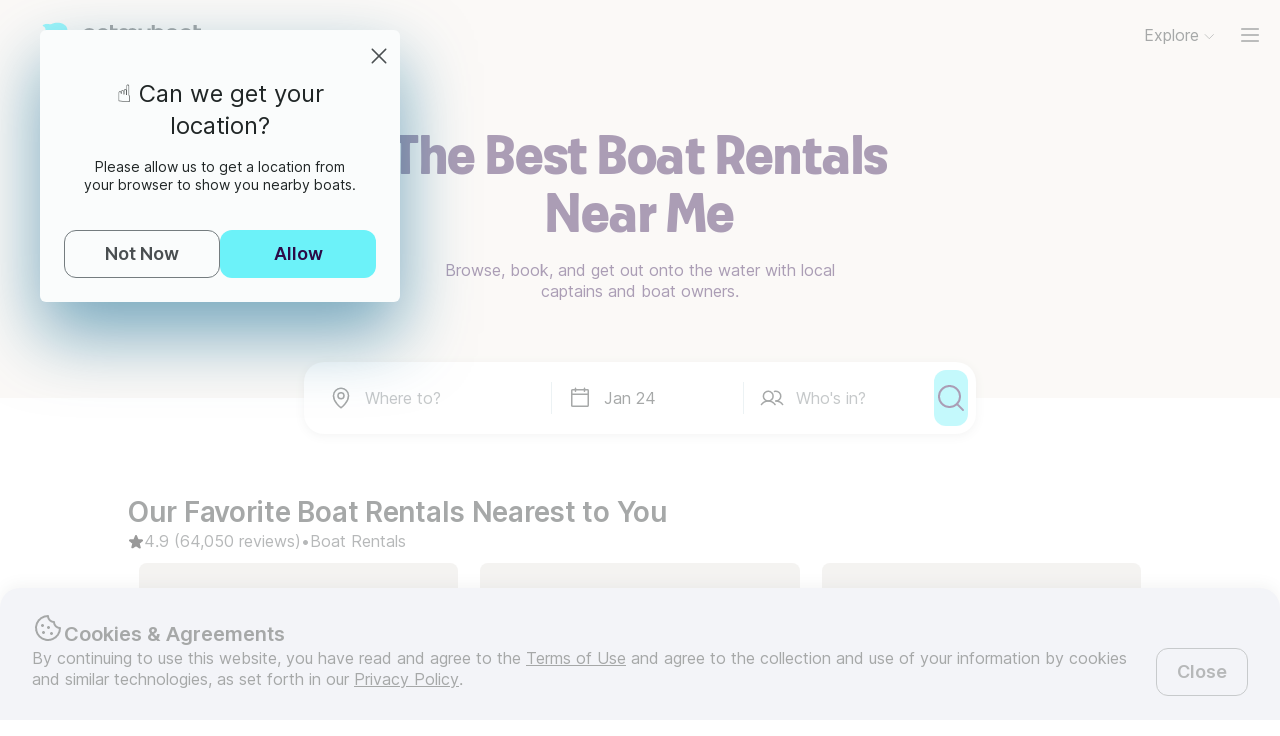

--- FILE ---
content_type: text/html; charset=utf-8
request_url: https://www.getmyboat.com/boat-rental/
body_size: 62416
content:
<!DOCTYPE html><html lang="en" dir="ltr"><head><link rel="preconnect" href="https://assets.getmyboat.com"/><link rel="dns-prefetch" href="https://assets.getmyboat.com"/><link rel="preconnect" href="https://img.getmyboat.com"/><link rel="dns-prefetch" href="https://img.getmyboat.com"/><link rel="alternate" hrefLang="en" href="https://www.getmyboat.com/boat-rental/"/><link rel="alternate" hrefLang="ja" href="https://www.getmyboat.com/ja/boat-rental/"/><link rel="alternate" hrefLang="es" href="https://www.getmyboat.com/es/boat-rental/"/><link rel="alternate" hrefLang="fr" href="https://www.getmyboat.com/fr/boat-rental/"/><link rel="alternate" hrefLang="pt" href="https://www.getmyboat.com/pt/boat-rental/"/><link rel="alternate" hrefLang="x-default" href="https://www.getmyboat.com/boat-rental/"/><meta charSet="utf-8"/><meta name="viewport" content="initial-scale=1.0, width=device-width"/><meta name="msvalidate.01" content="FD387DB8BE9E3AC7D5083CE6D4021C20"/><meta http-equiv="content-language" content="en"/><meta name="msapplication-TileColor" content="#ffffff"/><meta name="msapplication-config" content="/favicons/browserconfig.xml"/><meta name="theme-color" content="#ffffff"/><meta name="google-site-verification" content="nv811terVIIzPPxnXEvsq9uF7AOSDyiXjoX4fp5swXY"/><link rel="apple-touch-icon" sizes="76x76" href="/favicons/apple-touch-icon.png"/><link rel="icon" href="/favicon.ico"/><link rel="icon" type="image/png" sizes="32x32" href="/favicons/favicon-32x32.png"/><link rel="icon" type="image/png" sizes="16x16" href="/favicons/favicon-16x16.png"/><link rel="mask-icon" href="/favicons/safari-pinned-tab.svg" color="#5bbad5"/><link rel="manifest" href="/favicons/site.webmanifest"/><link rel="icon" href="/favicons/favicon.ico"/><link rel="manifest" href="/static/manifest.json"/><link rel="canonical" href="https://www.getmyboat.com/boat-rental/"/><title>Boat Rentals Near You | Getmyboat</title><meta name="description" content="Easily search nearby boat rentals. From pontoon rentals to yacht and jet ski rentals, Getmyboat makes renting a boat near you simple."/><meta property="og:site_name" content="Getmyboat.com"/><meta property="og:type" content="website"/><meta property="og:url" content="https://www.getmyboat.com/boat-rental/"/><meta property="og:title" content="Boat Rentals Near You"/><meta property="og:image" content="https://www.getmyboat.com/static-images/open-graph-2024.png"/><meta property="og:description" content="Easily search nearby boat rentals. From pontoon rentals to yacht and jet ski rentals, Getmyboat makes renting a boat near you simple."/><script type="application/ld+json">{"@context":"https://schema.org","@type":"Product","name":"Boat Rentals","aggregateRating":{"@type":"AggregateRating","ratingValue":4.9,"reviewCount":500000,"bestRating":5,"worstRating":1},"review":[{"@type":"Review","reviewRating":{"@type":"Rating","ratingValue":5},"author":{"@type":"Person","name":"Colin"},"reviewBody":"All of the other reviews are spot on. If you are going to rent a ski boat from ANYONE at Buckeye Lake, let it be Jennifer. Cannot put into words how awesome she was to work with. Communication was quick and clear, she gave us the whole rundown of the different lakeside bars, when the last gas pump closes etc. Jennifer made it so that we really didn&#39;t have to worry about anything other than showing up on time!! The boat is unique enough we had a number of other boaters ask about it. I had to tell them &quot;actually, this is a rental!&quot;. We will be back!"},{"@type":"Review","reviewRating":{"@type":"Rating","ratingValue":5},"author":{"@type":"Person","name":"Ken"},"reviewBody":"Jennifer was an excellent person to work with. She communicated very well and gave eating suggestions and answered any questions I had. The only con would be the wake board shoes are a little worn out but she didn’t even charge us for the use of that so it’s only a note if you want to have good shoes you should bring your own board. Highly recommend. Very simple to use and rent. Thanks Jennifer."},{"@type":"Review","reviewRating":{"@type":"Rating","ratingValue":5},"author":{"@type":"Person","name":"Dena"},"reviewBody":"Phenomenal communication always quick reply, super easy to work with and the boat was great for the day! Jennifer was helpful in explaining the lake and the sites and what to do and where to go! She was flexible and joy to work with. She had everything set to go and was right on time. Even had some extra equipment available if we wanted (which we didn’t need) but I was blown away with the generosity and willingness to make it a great experience for us. Will definitely be renting from her again!"},{"@type":"Review","reviewRating":{"@type":"Rating","ratingValue":5},"author":{"@type":"Person","name":"Liz"},"reviewBody":"We had an amazing trip on the Tiki Toon for my husbands birthday! Paul offered us top tier hospitality! The Tiki Toon vibes made us feel like we were far away and yet we were nicely surprised to see Toledo from a different POV via the Maumee River! Saturday July 12th seemed like a gloomy day and rained right up to our reserved time slot...but by some miracle it all cleared up and the sun came out making it the perfect day! The river water was calm and peaceful...boaters on the Maumee are super friendly as they waved and admired the Tiki Toon! The pontoon itself was very nice: clean, comfortable, offers both shade and sun, and plenty of room to move about. Paul pays great attention to detail and showed us around and where everything for safety was located before we took off. Altough we are life long Toledoans, he gave us great tips on where to go along the river and what to avoid as well, which was very helpful! My husband and I highly recommend taking this trip and booking this rental! If you call the Greater Toledo Area home or even if you are planning a visit, this is the BEST view of our area you can find! We spotted a Bald Eagle along the river and saw the worlds largest mural up close. The bridges are fun to travel under and on our trip the river wasnt congested or too busy but plenty of boaters and jet skiers were enjoying the river as well! Thanks so much!!!"},{"@type":"Review","reviewRating":{"@type":"Rating","ratingValue":5},"author":{"@type":"Person","name":"Jeff"},"reviewBody":"Our family had a great time on the Maumee! Our pontoon boat rental from Paul was exactly what we were looking for. The boat was beautiful and. Paul was great communicating before our trip and was very helpful in walking  us through the boats operations as well as what to look out for while on the river. We will definitely be repeat customers."},{"@type":"Review","reviewRating":{"@type":"Rating","ratingValue":5},"author":{"@type":"Person","name":"Alice"},"reviewBody":"This was a perfect experience. There were 10 of us, including six adults and four teens &amp; adolescents. boat was fully equipped, and everything went smoothly, even when we had a random Coast Guard inspection. They gave the owner two thumbs up for preparing everything we needed on the boat.  Will definitely rent again."}]}</script><script type="application/ld+json">{"@context":"https://schema.org","@type":"BreadcrumbList","itemListElement":[{"@type":"ListItem","name":"Boat Rentals","position":1,"item":"https://www.getmyboat.com/boat-rental/"}]}</script><script type="application/ld+json">{"@context":"https://schema.org","@type":"FAQPage","mainEntity":[{"@type":"Question","name":"Can you rent a boat for a day?","acceptedAnswer":{"@type":"Answer","text":"<p>Yes, you can rent a boat for a day with Getmyboat. You can also rent a boat by the hour, half-day, for multiple days, or any duration that owners set on their boat rental listings.</p>"}},{"@type":"Question","name":"How much does it cost to rent a boat for a day?","acceptedAnswer":{"@type":"Answer","text":"<p>The cost depends on the type of boat you want to rent. A pontoon boat rental can start as low as $200 a day and for something more luxurious like a motor yacht rental the cost can increase to $5,000 a day.</p>"}},{"@type":"Question","name":"Do you need a boat license to rent a boat?","acceptedAnswer":{"@type":"Answer","text":"<p>No, you do not need a license to rent a boat. With Getmyboat you can rent a boat that includes a licensed captain so that you can enjoy your time on the water. If you want to drive the boat yourself, depending on the specific location you will need to at the very least have a Boating Safety Certificate.</p>"}},{"@type":"Question","name":"What kind of boats can I rent?","acceptedAnswer":{"@type":"Answer","text":"<p>Depending on availability, you can rent anything from a pontoon boat to a motor yacht. Getmyboat has rental options for every type of boater. We have sailboats, wakeboarding boats, yachts, and party boats all for rent through our easy-to-use platform.</p>"}},{"@type":"Question","name":"How can I rent a boat?","acceptedAnswer":{"@type":"Answer","text":"<p>Renting a boat has never been easier thanks to Getmyboat. It’s simple, just search Getmyboat by the location you wish to visit, filter the boats based on type and group size, and submit a rental inquiry once you find a boat you like. Boat owners will respond with a custom offer and you can confirm and pay for the rental all through the website.</p>"}},{"@type":"Question","name":"How long is a half-day boat rental?","acceptedAnswer":{"@type":"Answer","text":"<p>Typically a half-day boat rental is any rental duration that lasts 4 hours. Boat owners usually like to split the day into two rentals, one in the morning for 4 hours and then a second for the later part of the day. Through Getmyboat you can specify what timeframe you would like to reserve and the owner will let you know if they can accommodate your rental times.</p>"}},{"@type":"Question","name":"How does Getmyboat work for Renters?","acceptedAnswer":{"@type":"Answer","text":"<p>Renting a boat is simple and quick with Getmyboat. You first search for the type of boat you would like to rent by location. You review the boats available for rent in that location and then submit a rental inquiry to the owner of the boat you want to rent. You specify the dates, group size, and duration of the rental. After you submit the inquiry, the owner will respond with a customized rental offer for you to review. Once you agree on the rental terms, you pay for the rental in full via credit card through Getmyboat to secure your rental reservation.</p>"}}]}</script><meta name="next-head-count" content="38"/><link rel="preload" href="https://assets.getmyboat.com/font/inter/v13/UcC73FwrK3iLTeHuS_fvQtMwCp50KnMa1ZL7W0Q5nw.woff2" as="font" type="font/woff2" crossorigin="anonymous"/><link rel="preload" href="https://assets.getmyboat.com/font/inter/v13/UcC73FwrK3iLTeHuS_fvQtMwCp50KnMq15j8eUYDufrQOqx5yT-ZImwVe1drm7Ms-wXjzeSVUquFmneI46O5lmp6UknE.woff2" as="font" type="font/woff2" crossorigin="anonymous"/><link rel="preload" href="https://assets.getmyboat.com/font/komplekt/v1/Komplekt060-Bold.woff2" as="font" type="font/woff2" crossorigin="anonymous"/><style>
@font-face{font-family:'Inter';font-style:normal;font-weight:200;font-display:swap;src:url(https://assets.getmyboat.com/font/inter/v13/UcC73FwrK3iLTeHuS_fvQtMwCp50KnMa1ZL7W0Q5nw.woff2) format('woff2');unicode-range:U+0000-00FF,U+0131,U+0152-0153,U+02BB-02BC,U+02C6,U+02DA,U+02DC,U+0304,U+0308,U+0329,U+2000-206F,U+2074,U+20AC,U+2122,U+2191,U+2193,U+2212,U+2215,U+FEFF,U+FFFD;}
@font-face{font-family:'Inter';font-style:normal;font-weight:400;font-display:swap;src:url(https://assets.getmyboat.com/font/inter/v13/UcC73FwrK3iLTeHuS_fvQtMwCp50KnMa1ZL7W0Q5nw.woff2) format('woff2');unicode-range:U+0000-00FF,U+0131,U+0152-0153,U+02BB-02BC,U+02C6,U+02DA,U+02DC,U+0304,U+0308,U+0329,U+2000-206F,U+2074,U+20AC,U+2122,U+2191,U+2193,U+2212,U+2215,U+FEFF,U+FFFD;}
@font-face{font-family:'Inter';font-style:normal;font-weight:600;font-display:swap;src:url(https://assets.getmyboat.com/font/inter/v13/UcC73FwrK3iLTeHuS_fvQtMwCp50KnMa1ZL7W0Q5nw.woff2) format('woff2');unicode-range:U+0000-00FF,U+0131,U+0152-0153,U+02BB-02BC,U+02C6,U+02DA,U+02DC,U+0304,U+0308,U+0329,U+2000-206F,U+2074,U+20AC,U+2122,U+2191,U+2193,U+2212,U+2215,U+FEFF,U+FFFD;}
@font-face{font-family:'Inter';font-style:normal;font-weight:900;font-display:swap;src:url(https://assets.getmyboat.com/font/inter/v13/UcC73FwrK3iLTeHuS_fvQtMwCp50KnMa1ZL7W0Q5nw.woff2) format('woff2');unicode-range:U+0000-00FF,U+0131,U+0152-0153,U+02BB-02BC,U+02C6,U+02DA,U+02DC,U+0304,U+0308,U+0329,U+2000-206F,U+2074,U+20AC,U+2122,U+2191,U+2193,U+2212,U+2215,U+FEFF,U+FFFD;}
@font-face{font-family:'Inter';font-style:normal;font-weight:200;font-display:swap;src:url(https://assets.getmyboat.com/font/inter/v13/UcC73FwrK3iLTeHuS_fvQtMwCp50KnMq15j8eUYDufrQOqx5yT-ZImwVe1drm7Ms-wXjzeSVUquFmneI46O5lmp6UknE.woff2) format('woff2');unicode-range:U+62F,U+2E,U+625,U+20A1,U+20AA,U+20B9,U+20A9,U+20B1,U+142,U+20BD,U+E3F,U+20BA,U+20AB;}
@font-face{font-family:'Inter';font-style:normal;font-weight:400;font-display:swap;src:url(https://assets.getmyboat.com/font/inter/v13/UcC73FwrK3iLTeHuS_fvQtMwCp50KnMq15j8eUYDufrQOqx5yT-ZImwVe1drm7Ms-wXjzeSVUquFmneI46O5lmp6UknE.woff2) format('woff2');unicode-range:U+62F,U+2E,U+625,U+20A1,U+20AA,U+20B9,U+20A9,U+20B1,U+142,U+20BD,U+E3F,U+20BA,U+20AB;}
@font-face{font-family:'Inter';font-style:normal;font-weight:600;font-display:swap;src:url(https://assets.getmyboat.com/font/inter/v13/UcC73FwrK3iLTeHuS_fvQtMwCp50KnMq15j8eUYDufrQOqx5yT-ZImwVe1drm7Ms-wXjzeSVUquFmneI46O5lmp6UknE.woff2) format('woff2');unicode-range:U+62F,U+2E,U+625,U+20A1,U+20AA,U+20B9,U+20A9,U+20B1,U+142,U+20BD,U+E3F,U+20BA,U+20AB;}
@font-face{font-family:'Inter';font-style:normal;font-weight:900;font-display:swap;src:url(https://assets.getmyboat.com/font/inter/v13/UcC73FwrK3iLTeHuS_fvQtMwCp50KnMq15j8eUYDufrQOqx5yT-ZImwVe1drm7Ms-wXjzeSVUquFmneI46O5lmp6UknE.woff2) format('woff2');unicode-range:U+62F,U+2E,U+625,U+20A1,U+20AA,U+20B9,U+20A9,U+20B1,U+142,U+20BD,U+E3F,U+20BA,U+20AB;}
@font-face{font-family:'Komplekt';font-style:normal;font-weight:700;font-display:swap;src:url(https://assets.getmyboat.com/font/komplekt/v1/Komplekt060-Bold.woff2) format('woff2');}
@font-face{font-family:'Inter Fallback';ascent-override:94%;descent-override:22%;line-gap-override:3%;size-adjust:102%;src:local('Arial');}
@font-face{font-family:'Komplekt Fallback';ascent-override:81%;descent-override:25%;line-gap-override:8%;size-adjust:92%;src:local('Arial');}</style><link rel="preload" href="https://assets.getmyboat.com/_next/static/css/3f2e04a9f5c4c7c9.css" as="style"/><link rel="stylesheet" href="https://assets.getmyboat.com/_next/static/css/3f2e04a9f5c4c7c9.css" data-n-g=""/><link rel="preload" href="https://assets.getmyboat.com/_next/static/css/be733e64862d0dbb.css" as="style"/><link rel="stylesheet" href="https://assets.getmyboat.com/_next/static/css/be733e64862d0dbb.css" data-n-p=""/><link rel="preload" href="https://assets.getmyboat.com/_next/static/css/70e6782d16d7c209.css" as="style"/><link rel="stylesheet" href="https://assets.getmyboat.com/_next/static/css/70e6782d16d7c209.css" data-n-p=""/><link rel="preload" href="https://assets.getmyboat.com/_next/static/css/1932bee855687de2.css" as="style"/><link rel="stylesheet" href="https://assets.getmyboat.com/_next/static/css/1932bee855687de2.css" data-n-p=""/><link rel="preload" href="https://assets.getmyboat.com/_next/static/css/a9e9a9f334fbfcea.css" as="style"/><link rel="stylesheet" href="https://assets.getmyboat.com/_next/static/css/a9e9a9f334fbfcea.css" data-n-p=""/><link rel="preload" href="https://assets.getmyboat.com/_next/static/css/2b2c9c1d357e924a.css" as="style"/><link rel="stylesheet" href="https://assets.getmyboat.com/_next/static/css/2b2c9c1d357e924a.css" data-n-p=""/><link rel="preload" href="https://assets.getmyboat.com/_next/static/css/229ccfe3a69fe746.css" as="style"/><link rel="stylesheet" href="https://assets.getmyboat.com/_next/static/css/229ccfe3a69fe746.css"/><link rel="preload" href="https://assets.getmyboat.com/_next/static/css/e3fdd3ff64dd1fb5.css" as="style"/><link rel="stylesheet" href="https://assets.getmyboat.com/_next/static/css/e3fdd3ff64dd1fb5.css"/><link rel="preload" href="https://assets.getmyboat.com/_next/static/css/d2e1c125c3c73d3a.css" as="style"/><link rel="stylesheet" href="https://assets.getmyboat.com/_next/static/css/d2e1c125c3c73d3a.css"/><link rel="preload" href="https://assets.getmyboat.com/_next/static/css/6f8e4047e5a99a81.css" as="style"/><link rel="stylesheet" href="https://assets.getmyboat.com/_next/static/css/6f8e4047e5a99a81.css"/><link rel="preload" href="https://assets.getmyboat.com/_next/static/css/8c165f251e43bac3.css" as="style"/><link rel="stylesheet" href="https://assets.getmyboat.com/_next/static/css/8c165f251e43bac3.css"/><link rel="preload" href="https://assets.getmyboat.com/_next/static/css/e2e413d96ea48075.css" as="style"/><link rel="stylesheet" href="https://assets.getmyboat.com/_next/static/css/e2e413d96ea48075.css"/><link rel="preload" href="https://assets.getmyboat.com/_next/static/css/1dbb2d16c33404d6.css" as="style"/><link rel="stylesheet" href="https://assets.getmyboat.com/_next/static/css/1dbb2d16c33404d6.css"/><noscript data-n-css=""></noscript><script defer="" nomodule="" src="https://assets.getmyboat.com/_next/static/chunks/polyfills-42372ed130431b0a.js"></script><script defer="" src="https://assets.getmyboat.com/_next/static/chunks/7434-f166ee29a7927edf.js"></script><script defer="" src="https://assets.getmyboat.com/_next/static/chunks/5675-aeef64527e77756f.js"></script><script defer="" src="https://assets.getmyboat.com/_next/static/chunks/7484-e1d5ec7f9012897c.js"></script><script defer="" src="https://assets.getmyboat.com/_next/static/chunks/3945.8e3e1000986d444c.js"></script><script defer="" src="https://assets.getmyboat.com/_next/static/chunks/1572.25641080a1bb85af.js"></script><script defer="" src="https://assets.getmyboat.com/_next/static/chunks/741.4e58318fc20270ca.js"></script><script src="https://assets.getmyboat.com/_next/static/chunks/webpack-59ad871934129213.js" defer=""></script><script src="https://assets.getmyboat.com/_next/static/chunks/framework-c6ee5607585ef091.js" defer=""></script><script src="https://assets.getmyboat.com/_next/static/chunks/main-b4f6316fc955108b.js" defer=""></script><script src="https://assets.getmyboat.com/_next/static/chunks/pages/_app-9fb3a5534f11a27c.js" defer=""></script><script src="https://assets.getmyboat.com/_next/static/chunks/2406-6ae3f2722f30dd0f.js" defer=""></script><script src="https://assets.getmyboat.com/_next/static/chunks/3253-eb5c4ec3260c6e91.js" defer=""></script><script src="https://assets.getmyboat.com/_next/static/chunks/7696-d330f21629e7c1b0.js" defer=""></script><script src="https://assets.getmyboat.com/_next/static/chunks/80-632d6fc5fd99ad4a.js" defer=""></script><script src="https://assets.getmyboat.com/_next/static/chunks/4843-5ebb1f95ec1c7172.js" defer=""></script><script src="https://assets.getmyboat.com/_next/static/chunks/4916-7de996c7fd204e42.js" defer=""></script><script src="https://assets.getmyboat.com/_next/static/chunks/1614-d7fe73c63d49c5e9.js" defer=""></script><script src="https://assets.getmyboat.com/_next/static/chunks/8980-7f2a3dbca2891917.js" defer=""></script><script src="https://assets.getmyboat.com/_next/static/chunks/401-b3c2f38606b285a7.js" defer=""></script><script src="https://assets.getmyboat.com/_next/static/chunks/4175-d18674a9866eeddf.js" defer=""></script><script src="https://assets.getmyboat.com/_next/static/chunks/5793-1e1ceb6b254793c3.js" defer=""></script><script src="https://assets.getmyboat.com/_next/static/chunks/pages/boat-rental/%5B%5B...slug%5D%5D-9fa3caf5563deca4.js" defer=""></script><script src="https://assets.getmyboat.com/_next/static/XwmKSGkQ5qiJg-ht-qJ4s/_buildManifest.js" defer=""></script><script src="https://assets.getmyboat.com/_next/static/XwmKSGkQ5qiJg-ht-qJ4s/_ssgManifest.js" defer=""></script></head><body><div id="__next"><div class="Layout_root__eLQ6s Layout_root_withFixedHeader__FVPrZ Layout_root_withFixedHeaderMobile__Et9t0 Layout_root_overscroll-ivory__PrXYO"><div class="CookieContent_root___H3Ig"><div class="CookieContent_title__eV9Wy"><div class="CookieContent_icon__GVVIx"><svg width="32" height="32" viewBox="0 0 32 32"><use xlink:href="/_next/static/media/icons.2f3f20e4.svg#cookie" aria-hidden="true"></use></svg></div><h3 class="Typography_root__zuNrA Typography_root_heading-5__SIAEL Typography_root_semibold__FBX6y Typography_root_body-xl_bp-m__j_Fl9">Cookies &amp; Agreements</h3></div><div class="CookieContent_content__5qXyB"><div class="CookieContent_description__Lvk3k"><p class="Typography_root__zuNrA Typography_root_body-l__V3dEk Typography_root_regular__01DTl">By continuing to use this website, you have read and agree to the <a role="button" href="/legal/terms/">Terms of Use</a> and agree to the collection and use of your information by cookies and similar technologies, as set forth in our <a role="button" href="/legal/privacy-policy/">Privacy Policy</a>.</p></div><button type="button" tabindex="0" class="Button_root__7NqrO Button_root_tertiary__BB99k Button_root_medium__EoF7d Button_root_fitWidthFromBreakpointM__nyGd_"><span class="Button_label__NF4BG">Close</span></button></div></div><header class="Header_ivory__syRqN Header_root__7VPSm Header_root_fixed__JWNLN Header_root_scrollIsAtTop__JYwlB" id="header" data-cwv="header"><div class="Header_sectionWrapper__MzjWP"><a class="Header_logoWrapper__uauWy" href="/"><img src="/static-images/gmb-logo-color.svg" width="200" height="40" alt="Getmyboat Logo" fetchpriority="high" class="Logo_root__TVZBP"/></a></div><nav class="Navigation_root__sg3vj"><ul class="Navigation_menu__PAUQW"><li class="DestinationNavigation_root__cVO69"><div data-test="destination-nav" class="DestinationNavigation_dropdown__kiMlM"><button type="button" class="NavDropdown_button__2tBkk" aria-label="Browse"><span class="DestinationNavigation_heading__kl1ow">Explore</span><svg class="NavDropdown_chevron___RgmI NavDropdown_chevron_shouldPersistMediumAndUp__d23BF"><use xlink:href="/_next/static/media/nav-icons.167c7c97.svg#chevron"></use></svg></button></div></li><li class="Navigation_item__pc1lg Navigation_item_mainNav__58tan Navigation_item_anonymous__n21Oj"><a role="button" class="Navigation_link__QjhLE Navigation_link_mainNav__LKHnx Navigation_link_anonymous__kR2m5 Navigation_link_anonymous__kR2m5" title="" href="/admin/listings/"><span class="Navigation_children__TCkR8 children_mainNav children_anonymous">List Your Boat</span></a></li><li class="Navigation_item__pc1lg Navigation_item_mainNav__58tan Navigation_item_anonymous__n21Oj"><label for="language" class="LanguageSelector_trigger___UpCu"><svg class="LanguageSelector_icon__WERxo" width="20" height="20" viewBox="0 0 32 32"><use xlink:href="/_next/static/media/icons.2f3f20e4.svg#translate" aria-hidden="true"></use></svg><select id="language" class="LanguageSelector_select__60kl5"><option value="en" disabled="" selected="">EN</option><option value="es">ES</option><option value="fr">FR</option><option value="ja">JA</option><option value="pt">PT</option></select></label></li><li class="Navigation_item__pc1lg Navigation_item_mainNav__58tan Navigation_item_anonymous__n21Oj"><div class="CurrencySelectorInput_root__c01cJ root_size-3 CurrencySelectorInput_root_topNav__Mp_fS"><label for="currency" class="CurrencySelectorInput_trigger__u24QY trigger_size-3"><select aria-label="Currency selector" id="currency" class="CurrencySelectorInput_dropdown__a1BL_ CurrencySelectorInput_dropdown_size-3__vuak8 CurrencySelectorInput_dropdown_topNav__uQOYI"><optgroup label="——————"><option value="CAD" class="option">CA $</option><option value="EUR" class="option">EUR €</option><option value="USD" disabled="" class="option" selected="">US $</option></optgroup><optgroup label="——————"><option value="AED" class="option">AED د.إ</option><option value="ARS" class="option">AR $</option><option value="AUD" class="option">AU $</option><option value="BRL" class="option">BR $</option><option value="CAD" class="option">CA $</option><option value="CHF" class="option">CHF Fr</option><option value="CNY" class="option">CNY ¥</option><option value="CRC" class="option">CRC ₡</option><option value="DKK" class="option">DKK Kr</option><option value="EUR" class="option">EUR €</option><option value="GBP" class="option">GBP £</option><option value="HKD" class="option">HK $</option><option value="IDR" class="option">IDR Rp</option><option value="ILS" class="option">ILS ₪</option><option value="INR" class="option">INR ₹</option><option value="ISK" class="option">ISK kr</option><option value="JPY" class="option">JPY ¥</option><option value="KES" class="option">KES KSh</option><option value="KRW" class="option">KRW W</option><option value="MAD" class="option">MAD</option><option value="MXN" class="option">MX $</option><option value="MYR" class="option">MYR RM</option><option value="NOK" class="option">NOK kr</option><option value="NZD" class="option">NZ $</option><option value="PEN" class="option">PEN S/</option><option value="PHP" class="option">PHP ₱</option><option value="PLN" class="option">PLN zł</option><option value="RUB" class="option">RUB ₽</option><option value="SEK" class="option">SEK kr</option><option value="SGD" class="option">SG $</option><option value="THB" class="option">THB ฿</option><option value="TRY" class="option">TRY ₺</option><option value="TWD" class="option">TW $</option><option value="USD" disabled="" class="option" selected="">US $</option><option value="VND" class="option">VND ₫</option><option value="ZAR" class="option">ZAR R</option></optgroup></select></label></div></li><li class="Navigation_item__pc1lg Navigation_item_mainNav__58tan Navigation_item_anonymous__n21Oj Navigation_item_login__E0TgM"><a href="/s/auth/login/" class="Navigation_link__QjhLE Navigation_link_mainNav__LKHnx Navigation_link_anonymous__kR2m5">Sign In</a></li><li class="Navigation_item__pc1lg Navigation_item_mainNav__58tan Navigation_item_anonymous__n21Oj"><a href="/s/auth/register/" tabindex="0" class="Button_root__7NqrO Button_root_tertiary__BB99k Button_root_small__MFIeh"><span class="Button_label__NF4BG">Create Account</span></a></li><li class="Navigation_item__pc1lg Navigation_item_mainNav__58tan Navigation_item_anonymous__n21Oj Navigation_item_dropdown__OUE5F"><div class="screenSizeWrapper Navigation_screenSizeWrapper_mDown__UR4wv"><button type="button" class="NavModal_button__jlMz_" aria-label="Main menu"><div class="Navigation_hamburger__DOzeg"><svg width="24" height="24" viewBox="0 0 32 32"><use xlink:href="/_next/static/media/icons.2f3f20e4.svg#menu" aria-hidden="true"></use></svg></div></button></div><div class="screenSizeWrapper Navigation_screenSizeWrapper_m__1J82N"><div data-test="MainMenuDropDown" class="Navigation_link__QjhLE Navigation_link_mainNav__LKHnx Navigation_link_anonymous__kR2m5"><button type="button" class="NavDropdown_button__2tBkk" aria-label="Main menu"><div class="Navigation_hamburger__DOzeg"><svg width="24" height="24" viewBox="0 0 32 32"><use xlink:href="/_next/static/media/icons.2f3f20e4.svg#menu" aria-hidden="true"></use></svg></div></button></div></div></li></ul></nav></header><div class="PitchPageLayout_root__TXUsC PitchPageLayout_root_ivory__hRJnN PitchPageLayout_root_headerWithSearch__fx2zJ root_hasBackgroundColor"><section class="PitchPageLayout_inner__bXnQN"><div class="DlpHeader_header__PIasp"><div class="DlpHeader_title__eTIk9"><h1 class="Typography_root__zuNrA Typography_root_body-l__V3dEk Typography_root_semibold__FBX6y">The Best Boat Rentals Near Me</h1></div><div class="DlpHeader_subTitle__J2LWS"><h2 class="Typography_root__zuNrA Typography_root_body-l__V3dEk Typography_root_regular__01DTl">Browse, book, and get out onto the water with local captains and boat owners.</h2></div></div></section><div class="DlpHeader_searchBar__HtO_E"><div class="SearchHeroLayout_root__kZp_P hero SearchHeroLayout_theme-white__ljrD4" data-cwv="search--hero"><div class="SearchHeroLayout_inputs__thaMu hero"><div class="SearchHeroLayout_location___mRT5"><label class="Inputs_label__d8u_E Inputs_heroVariant__YVnIV"><div class="Inputs_icon__bDTMg"><svg width="24" height="24" viewBox="0 0 32 32" data-test="whereIcon-icon"><use xlink:href="/_next/static/media/icons.2f3f20e4.svg#pin" aria-hidden="true"></use></svg></div><input aria-activedescendant="" aria-autocomplete="list" aria-controls="hero-menu" aria-expanded="false" aria-labelledby="hero-label" autoComplete="off" id="hero-input" role="combobox" autoCorrect="off" spellcheck="false" placeholder="Where to?" name="where-input" class="Inputs_input__QZHYr Inputs_heroVariant__YVnIV Inputs_showIcon__KiaIw" data-test="whereSearchInput" data-cwv="search--where" value=""/></label><div class="PopoverInputs_popovers__lxF8L heroVariant"><div class="PopoverInputs_location__d6biO heroVariant" style="max-width:auto"><div class="LocationAutocompleteList_root__C5BYs heroVariant LocationAutocompleteList_shadow__HjENr" style="--popover-height:undefinedpx"><div><ul id="hero-menu" role="listbox" aria-labelledby="hero-label" class="LocationAutocompleteList_placesResults__Q7nbh"></ul></div></div></div></div></div><div class="SearchHeroLayout_divider__jTi2o"></div><div class="SearchHeroLayout_dates__QGbEC hero"><label class="Inputs_label__d8u_E Inputs_heroVariant__YVnIV" tabindex="-1"><div class="Inputs_icon__bDTMg"><svg width="24" height="24" viewBox="0 0 32 32" data-test="when-icon"><use xlink:href="/_next/static/media/icons.2f3f20e4.svg#calendar" aria-hidden="true"></use></svg></div><input readonly="" class="Inputs_input__QZHYr Inputs_heroVariant__YVnIV Inputs_showIcon__KiaIw" placeholder="When?" name="when-input" enterKeyHint="next" data-test="whenSearchInput" data-cwv="search--when" value="Jan 24"/></label><div class="PopoverInputs_popovers__lxF8L heroVariant"><div class="PopoverInputs_dates__NeS8l"></div></div></div><div class="SearchHeroLayout_divider__jTi2o"></div><div class="SearchHeroLayout_guests__xrAG_ hero"><label class="Inputs_label__d8u_E Inputs_heroVariant__YVnIV" tabindex="-1"><div class="Inputs_icon__bDTMg"><svg width="24" height="24" viewBox="0 0 32 32" data-test="who-icon"><use xlink:href="/_next/static/media/icons.2f3f20e4.svg#people" aria-hidden="true"></use></svg></div><input readonly="" class="Inputs_input__QZHYr Inputs_heroVariant__YVnIV Inputs_showIcon__KiaIw" placeholder="Who&#x27;s in?" name="who-input" enterKeyHint="search" data-test="whoSearchInput" data-cwv="search--who" value=""/></label><div class="PopoverInputs_popovers__lxF8L heroVariant"><div class="PopoverInputs_guests__OSwqu"></div></div></div></div><div class="SearchHeroLayout_buttonMobile__FMLZQ"><button type="button" tabindex="0" class="Button_root__7NqrO Button_root_primary-blue__EA_CG Button_root_medium__EoF7d Button_root_iconOnly__T9t7s Button_root_fitWidth__oHKmf Button_root_rounded__am9Pt" data-test="searchButton-button" title="Search"><span class="Button_label__NF4BG"><svg width="24" height="24" viewBox="0 0 32 32"><use xlink:href="/_next/static/media/icons.2f3f20e4.svg#magnifying-glass" aria-hidden="true"></use></svg></span></button></div><div class="SearchHeroLayout_buttonDesktop__dF6KX"><button type="button" tabindex="0" class="Button_root__7NqrO Button_root_primary-blue__EA_CG Button_root_large___kD7T Button_root_iconOnly__T9t7s Button_root_fitWidth__oHKmf" data-test="searchButton-button" title="Search"><span class="Button_label__NF4BG"><svg width="32" height="32" viewBox="0 0 32 32"><use xlink:href="/_next/static/media/icons.2f3f20e4.svg#magnifying-glass" aria-hidden="true"></use></svg></span></button></div></div></div></div><div class="DlpRoot_wrapper__lXUWb"><div class="DlpRoot_stackedSection__J8lw_"><div class="DlpLayout_root__1LrK6"><section class="DlpLayout_inner__lT8nz"><div class="DlpListings_root___likz" data-gulper-section="Search"><div class="DlpListings_heading__MWeDz"><h3 class="Typography_root__zuNrA Typography_root_heading-3__cEUF1 Typography_root_semibold__FBX6y">Our Favorite Boat Rentals Nearest to You</h3><div class="DlpListings_pageStats__Iomyp"><div class="DlpPageStats_root__lHPRD"><div class="DlpPageStats_iconAndReviews__ZjsMT"><svg class="DlpPageStats_icon__2DVx9" width="16" height="16" viewBox="0 0 32 32"><use xlink:href="/_next/static/media/icons.2f3f20e4.svg#star-filled" aria-hidden="true"></use></svg><a href="#reviews"><p class="Typography_root__zuNrA Typography_root_body-l__V3dEk">4.9<!-- --> (64,050 reviews)</p></a><p class="Typography_root__zuNrA Typography_root_body-l__V3dEk"> • </p></div><ul class="DlpBreadcrumbs_root__14La5"><li class="DlpBreadcrumbs_breadcrumbItem__zXQcR"><p class="Typography_root__zuNrA Typography_root_body-l__V3dEk Typography_root_regular__01DTl">Boat Rentals</p></li></ul></div></div></div><div class="Carousel_container__X5bwo"><div class="Carousel_viewport__s30nF"><ul class="Carousel_list___UzPx"><li><div class="ListingCard_root__JPE5E" data-gulper-item="QY6QOoza"><a role="button" data-test="ListingCard-link" aria-label="Powerboats in Buckeye Lake" class="ListingCard_link__R0Cf4" href="/trips/QY6QOoza/"></a><div class="ListingCard_contents__2FxQP"><div class="ListingCard_imageContainer__rrOb_"><div class="ListingCardImage_root__fRUvT"><a role="button" data-test="ListingCard-link" aria-label="Powerboats in Buckeye Lake" class="ListingCardImage_link__83ZgE" href="/trips/QY6QOoza/"><picture class="Img_root__HJqPs Img_root_withPlaceholder__vKkfa Img_root_withRoundedCornersLg__1X6_8 root_withIntrinsicSizing Img_root_fixed__uRQug" style="padding-bottom:64.81481481481481%"><source srcSet="https://img.getmyboat.com/images/24debf34-6424-4027-8957-c8e7dae0bc0e/-processed.jpg?q=50&amp;fit=crop&amp;w=426&amp;h=276&amp;dpr=1 1x, https://img.getmyboat.com/images/24debf34-6424-4027-8957-c8e7dae0bc0e/-processed.jpg?q=50&amp;fit=crop&amp;w=426&amp;h=276&amp;dpr=2 2x" media="only screen and (min-width: 1130px)" width="426" height="276"/><source srcSet="https://img.getmyboat.com/images/24debf34-6424-4027-8957-c8e7dae0bc0e/-processed.jpg?q=50&amp;fit=crop&amp;w=350&amp;h=227&amp;dpr=1 1x, https://img.getmyboat.com/images/24debf34-6424-4027-8957-c8e7dae0bc0e/-processed.jpg?q=50&amp;fit=crop&amp;w=350&amp;h=227&amp;dpr=2 2x" media="only screen and (min-width: 950px)" width="350" height="227"/><source srcSet="https://img.getmyboat.com/images/24debf34-6424-4027-8957-c8e7dae0bc0e/-processed.jpg?q=50&amp;fit=crop&amp;w=445&amp;h=288&amp;dpr=1 1x, https://img.getmyboat.com/images/24debf34-6424-4027-8957-c8e7dae0bc0e/-processed.jpg?q=50&amp;fit=crop&amp;w=445&amp;h=288&amp;dpr=2 2x" media="only screen and (min-width: 551px)" width="445" height="288"/><source srcSet="https://img.getmyboat.com/images/24debf34-6424-4027-8957-c8e7dae0bc0e/-processed.jpg?q=50&amp;fit=crop&amp;w=510&amp;h=330&amp;dpr=1 1x, https://img.getmyboat.com/images/24debf34-6424-4027-8957-c8e7dae0bc0e/-processed.jpg?q=50&amp;fit=crop&amp;w=510&amp;h=330&amp;dpr=2 2x" media="only screen and (min-width: 420px)" width="510" height="330"/><source srcSet="https://img.getmyboat.com/images/24debf34-6424-4027-8957-c8e7dae0bc0e/-processed.jpg?q=50&amp;fit=crop&amp;w=378&amp;h=245&amp;dpr=1 1x, https://img.getmyboat.com/images/24debf34-6424-4027-8957-c8e7dae0bc0e/-processed.jpg?q=50&amp;fit=crop&amp;w=378&amp;h=245&amp;dpr=2 2x" media="only screen and (min-width: 0px)" width="378" height="245"/><img src="https://img.getmyboat.com/images/24debf34-6424-4027-8957-c8e7dae0bc0e/-processed.jpg?q=50&amp;fit=crop&amp;w=378&amp;h=245" alt="19&#x27; Open Bow Bayliner Boat available on Buckeye Lake" loading="eager" width="378" height="245" class="Img_image__L2quw Img_image_withIntrinsicSizing__wMzOc Img_image_withRoundedCornersLg__SpFyh Img_image_fixed__c4gKg"/></picture></a></div></div><div class="ListingCardOverview_root__wG978"><div class="ListingCardOverview_overview__Ie2Oi"><span class="ListingCardOverview_heading__QzGHA">Powerboats in Buckeye Lake</span> · <span class="ListingCardOverview_guests__o8_q_">6 guests</span></div><a href="/s/auth/register/" class="ListingFavoriteButton_root__QYBw3 ListingFavoriteButton_root_link__9wyn8" aria-label="favorite listing"><svg width="16" height="16" viewBox="0 0 32 32"><use xlink:href="/_next/static/media/icons.2f3f20e4.svg#heart" aria-hidden="true"></use></svg></a></div><h3 class="ListingCard_title__t_Zkh">19&#x27; Open Bow Bayliner Boat available on Buckeye Lake</h3><div class="ListingCard_details__6Njix"><span><div class="ListingBadge_root__42SNr root_rating"><div class="ListingBadge_icon__r0zoP icon_rating"><svg width="16" height="16" viewBox="0 0 32 32"><use xlink:href="/_next/static/media/icons.2f3f20e4.svg#star-filled" aria-hidden="true"></use></svg></div>5.0</div></span><span class="ListingCard_pricingDetails__UItav"><div class="ListingCard_pricing___cEu0"><span class="ListingCard_pricingFormatted__2Ohn0">$100</span><span class="ListingCard_pricingUnit__eoxpQ">/hour</span></div></span></div></div></div></li><li><div class="ListingCard_root__JPE5E" data-gulper-item="GaZ8gZ6K"><a role="button" data-test="ListingCard-link" aria-label="Powerboats in Buckeye Lake" class="ListingCard_link__R0Cf4" href="/trips/GaZ8gZ6K/"></a><div class="ListingCard_contents__2FxQP"><div class="ListingCard_imageContainer__rrOb_"><div class="ListingCardImage_root__fRUvT"><a role="button" data-test="ListingCard-link" aria-label="Powerboats in Buckeye Lake" class="ListingCardImage_link__83ZgE" href="/trips/GaZ8gZ6K/"><picture class="Img_root__HJqPs Img_root_withPlaceholder__vKkfa Img_root_withRoundedCornersLg__1X6_8 root_withIntrinsicSizing Img_root_fixed__uRQug" style="padding-bottom:64.81481481481481%"><source srcSet="https://img.getmyboat.com/images/39273619-ce87-4946-b7a6-00fd038b3cf7/-processed.jpg?q=50&amp;fit=crop&amp;w=426&amp;h=276&amp;dpr=1 1x, https://img.getmyboat.com/images/39273619-ce87-4946-b7a6-00fd038b3cf7/-processed.jpg?q=50&amp;fit=crop&amp;w=426&amp;h=276&amp;dpr=2 2x" media="only screen and (min-width: 1130px)" width="426" height="276"/><source srcSet="https://img.getmyboat.com/images/39273619-ce87-4946-b7a6-00fd038b3cf7/-processed.jpg?q=50&amp;fit=crop&amp;w=350&amp;h=227&amp;dpr=1 1x, https://img.getmyboat.com/images/39273619-ce87-4946-b7a6-00fd038b3cf7/-processed.jpg?q=50&amp;fit=crop&amp;w=350&amp;h=227&amp;dpr=2 2x" media="only screen and (min-width: 950px)" width="350" height="227"/><source srcSet="https://img.getmyboat.com/images/39273619-ce87-4946-b7a6-00fd038b3cf7/-processed.jpg?q=50&amp;fit=crop&amp;w=445&amp;h=288&amp;dpr=1 1x, https://img.getmyboat.com/images/39273619-ce87-4946-b7a6-00fd038b3cf7/-processed.jpg?q=50&amp;fit=crop&amp;w=445&amp;h=288&amp;dpr=2 2x" media="only screen and (min-width: 551px)" width="445" height="288"/><source srcSet="https://img.getmyboat.com/images/39273619-ce87-4946-b7a6-00fd038b3cf7/-processed.jpg?q=50&amp;fit=crop&amp;w=510&amp;h=330&amp;dpr=1 1x, https://img.getmyboat.com/images/39273619-ce87-4946-b7a6-00fd038b3cf7/-processed.jpg?q=50&amp;fit=crop&amp;w=510&amp;h=330&amp;dpr=2 2x" media="only screen and (min-width: 420px)" width="510" height="330"/><source srcSet="https://img.getmyboat.com/images/39273619-ce87-4946-b7a6-00fd038b3cf7/-processed.jpg?q=50&amp;fit=crop&amp;w=378&amp;h=245&amp;dpr=1 1x, https://img.getmyboat.com/images/39273619-ce87-4946-b7a6-00fd038b3cf7/-processed.jpg?q=50&amp;fit=crop&amp;w=378&amp;h=245&amp;dpr=2 2x" media="only screen and (min-width: 0px)" width="378" height="245"/><img src="https://img.getmyboat.com/images/39273619-ce87-4946-b7a6-00fd038b3cf7/-processed.jpg?q=50&amp;fit=crop&amp;w=378&amp;h=245" alt="Pontoon boat rental Buckeye Lake ohio" loading="lazy" width="378" height="245" class="Img_image__L2quw Img_image_withIntrinsicSizing__wMzOc Img_image_withRoundedCornersLg__SpFyh Img_image_fixed__c4gKg"/></picture></a></div></div><div class="ListingCardOverview_root__wG978"><div class="ListingCardOverview_overview__Ie2Oi"><span class="ListingCardOverview_heading__QzGHA">Powerboats in Buckeye Lake</span> · <span class="ListingCardOverview_guests__o8_q_">9 guests</span></div><a href="/s/auth/register/" class="ListingFavoriteButton_root__QYBw3 ListingFavoriteButton_root_link__9wyn8" aria-label="favorite listing"><svg width="16" height="16" viewBox="0 0 32 32"><use xlink:href="/_next/static/media/icons.2f3f20e4.svg#heart" aria-hidden="true"></use></svg></a></div><h3 class="ListingCard_title__t_Zkh">Pontoon boat rental Buckeye Lake ohio</h3><div class="ListingCard_details__6Njix"><span><div class="ListingBadge_root__42SNr root_rating"><div class="ListingBadge_icon__r0zoP icon_rating"><svg width="16" height="16" viewBox="0 0 32 32"><use xlink:href="/_next/static/media/icons.2f3f20e4.svg#star-filled" aria-hidden="true"></use></svg></div>4.9</div></span><span class="ListingCard_pricingDetails__UItav"><div class="ListingCard_pricing___cEu0"><span class="ListingCard_pricingFormatted__2Ohn0">$70+</span><span class="ListingCard_pricingUnit__eoxpQ">/hour</span></div></span></div></div></div></li><li><div class="ListingCard_root__JPE5E" data-gulper-item="VKVQAmwY"><a role="button" data-test="ListingCard-link" aria-label="Powerboats in Sandusky" class="ListingCard_link__R0Cf4" href="/trips/VKVQAmwY/"></a><div class="ListingCard_contents__2FxQP"><div class="ListingCard_imageContainer__rrOb_"><div class="ListingCardImage_root__fRUvT"><a role="button" data-test="ListingCard-link" aria-label="Powerboats in Sandusky" class="ListingCardImage_link__83ZgE" href="/trips/VKVQAmwY/"><picture class="Img_root__HJqPs Img_root_withPlaceholder__vKkfa Img_root_withRoundedCornersLg__1X6_8 root_withIntrinsicSizing Img_root_fixed__uRQug" style="padding-bottom:64.81481481481481%"><source srcSet="https://img.getmyboat.com/images/6280625de402a/-processed.jpg?q=50&amp;fit=crop&amp;w=426&amp;h=276&amp;dpr=1 1x, https://img.getmyboat.com/images/6280625de402a/-processed.jpg?q=50&amp;fit=crop&amp;w=426&amp;h=276&amp;dpr=2 2x" media="only screen and (min-width: 1130px)" width="426" height="276"/><source srcSet="https://img.getmyboat.com/images/6280625de402a/-processed.jpg?q=50&amp;fit=crop&amp;w=350&amp;h=227&amp;dpr=1 1x, https://img.getmyboat.com/images/6280625de402a/-processed.jpg?q=50&amp;fit=crop&amp;w=350&amp;h=227&amp;dpr=2 2x" media="only screen and (min-width: 950px)" width="350" height="227"/><source srcSet="https://img.getmyboat.com/images/6280625de402a/-processed.jpg?q=50&amp;fit=crop&amp;w=445&amp;h=288&amp;dpr=1 1x, https://img.getmyboat.com/images/6280625de402a/-processed.jpg?q=50&amp;fit=crop&amp;w=445&amp;h=288&amp;dpr=2 2x" media="only screen and (min-width: 551px)" width="445" height="288"/><source srcSet="https://img.getmyboat.com/images/6280625de402a/-processed.jpg?q=50&amp;fit=crop&amp;w=510&amp;h=330&amp;dpr=1 1x, https://img.getmyboat.com/images/6280625de402a/-processed.jpg?q=50&amp;fit=crop&amp;w=510&amp;h=330&amp;dpr=2 2x" media="only screen and (min-width: 420px)" width="510" height="330"/><source srcSet="https://img.getmyboat.com/images/6280625de402a/-processed.jpg?q=50&amp;fit=crop&amp;w=378&amp;h=245&amp;dpr=1 1x, https://img.getmyboat.com/images/6280625de402a/-processed.jpg?q=50&amp;fit=crop&amp;w=378&amp;h=245&amp;dpr=2 2x" media="only screen and (min-width: 0px)" width="378" height="245"/><img src="https://img.getmyboat.com/images/6280625de402a/-processed.jpg?q=50&amp;fit=crop&amp;w=378&amp;h=245" alt="Sea Ray  Party Boat Yacht in Sandusky,Put-in-Bay,Kelly&#x27;s Island,Sandbar" loading="lazy" width="378" height="245" class="Img_image__L2quw Img_image_withIntrinsicSizing__wMzOc Img_image_withRoundedCornersLg__SpFyh Img_image_fixed__c4gKg"/></picture></a></div></div><div class="ListingCardOverview_root__wG978"><div class="ListingCardOverview_overview__Ie2Oi"><span class="ListingCardOverview_heading__QzGHA">Powerboats in Sandusky</span> · <span class="ListingCardOverview_guests__o8_q_">12 guests</span></div><a href="/s/auth/register/" class="ListingFavoriteButton_root__QYBw3 ListingFavoriteButton_root_link__9wyn8" aria-label="favorite listing"><svg width="16" height="16" viewBox="0 0 32 32"><use xlink:href="/_next/static/media/icons.2f3f20e4.svg#heart" aria-hidden="true"></use></svg></a></div><h3 class="ListingCard_title__t_Zkh">Sea Ray  Party Boat Yacht in Sandusky,Put-in-Bay,Kelly&#x27;s Island,Sandbar</h3><div class="ListingCard_details__6Njix"><span><div class="ListingBadge_root__42SNr root_rating"><div class="ListingBadge_icon__r0zoP icon_rating"><svg width="16" height="16" viewBox="0 0 32 32"><use xlink:href="/_next/static/media/icons.2f3f20e4.svg#star-filled" aria-hidden="true"></use></svg></div>5.0</div></span><span class="ListingCard_pricingDetails__UItav"><div class="ListingCard_pricing___cEu0"><span class="ListingCard_pricingFormatted__2Ohn0">$325</span><span class="ListingCard_pricingUnit__eoxpQ">/hour</span></div></span></div></div></div></li><li><div class="ListingCard_root__JPE5E" data-gulper-item="kKo4JmBN"><a role="button" data-test="ListingCard-link" aria-label="Powerboats in Cincinnati" class="ListingCard_link__R0Cf4" href="/trips/kKo4JmBN/"></a><div class="ListingCard_contents__2FxQP"><div class="ListingCard_imageContainer__rrOb_"><div class="ListingCardImage_root__fRUvT"><a role="button" data-test="ListingCard-link" aria-label="Powerboats in Cincinnati" class="ListingCardImage_link__83ZgE" href="/trips/kKo4JmBN/"><picture class="Img_root__HJqPs Img_root_withPlaceholder__vKkfa Img_root_withRoundedCornersLg__1X6_8 root_withIntrinsicSizing Img_root_fixed__uRQug" style="padding-bottom:64.81481481481481%"><source srcSet="https://img.getmyboat.com/images/53fcdaba-35bb-4c07-8860-25cbe5173dd9/-processed.jpg?q=50&amp;fit=crop&amp;w=426&amp;h=276&amp;dpr=1 1x, https://img.getmyboat.com/images/53fcdaba-35bb-4c07-8860-25cbe5173dd9/-processed.jpg?q=50&amp;fit=crop&amp;w=426&amp;h=276&amp;dpr=2 2x" media="only screen and (min-width: 1130px)" width="426" height="276"/><source srcSet="https://img.getmyboat.com/images/53fcdaba-35bb-4c07-8860-25cbe5173dd9/-processed.jpg?q=50&amp;fit=crop&amp;w=350&amp;h=227&amp;dpr=1 1x, https://img.getmyboat.com/images/53fcdaba-35bb-4c07-8860-25cbe5173dd9/-processed.jpg?q=50&amp;fit=crop&amp;w=350&amp;h=227&amp;dpr=2 2x" media="only screen and (min-width: 950px)" width="350" height="227"/><source srcSet="https://img.getmyboat.com/images/53fcdaba-35bb-4c07-8860-25cbe5173dd9/-processed.jpg?q=50&amp;fit=crop&amp;w=445&amp;h=288&amp;dpr=1 1x, https://img.getmyboat.com/images/53fcdaba-35bb-4c07-8860-25cbe5173dd9/-processed.jpg?q=50&amp;fit=crop&amp;w=445&amp;h=288&amp;dpr=2 2x" media="only screen and (min-width: 551px)" width="445" height="288"/><source srcSet="https://img.getmyboat.com/images/53fcdaba-35bb-4c07-8860-25cbe5173dd9/-processed.jpg?q=50&amp;fit=crop&amp;w=510&amp;h=330&amp;dpr=1 1x, https://img.getmyboat.com/images/53fcdaba-35bb-4c07-8860-25cbe5173dd9/-processed.jpg?q=50&amp;fit=crop&amp;w=510&amp;h=330&amp;dpr=2 2x" media="only screen and (min-width: 420px)" width="510" height="330"/><source srcSet="https://img.getmyboat.com/images/53fcdaba-35bb-4c07-8860-25cbe5173dd9/-processed.jpg?q=50&amp;fit=crop&amp;w=378&amp;h=245&amp;dpr=1 1x, https://img.getmyboat.com/images/53fcdaba-35bb-4c07-8860-25cbe5173dd9/-processed.jpg?q=50&amp;fit=crop&amp;w=378&amp;h=245&amp;dpr=2 2x" media="only screen and (min-width: 0px)" width="378" height="245"/><img src="https://img.getmyboat.com/images/53fcdaba-35bb-4c07-8860-25cbe5173dd9/-processed.jpg?q=50&amp;fit=crop&amp;w=378&amp;h=245" alt="2023 Sun Tracker Bass Buggy 18DLX" loading="lazy" width="378" height="245" class="Img_image__L2quw Img_image_withIntrinsicSizing__wMzOc Img_image_withRoundedCornersLg__SpFyh Img_image_fixed__c4gKg"/></picture></a></div></div><div class="ListingCardOverview_root__wG978"><div class="ListingCardOverview_overview__Ie2Oi"><span class="ListingCardOverview_heading__QzGHA">Powerboats in Cincinnati</span> · <span class="ListingCardOverview_guests__o8_q_">8 guests</span></div><a href="/s/auth/register/" class="ListingFavoriteButton_root__QYBw3 ListingFavoriteButton_root_link__9wyn8" aria-label="favorite listing"><svg width="16" height="16" viewBox="0 0 32 32"><use xlink:href="/_next/static/media/icons.2f3f20e4.svg#heart" aria-hidden="true"></use></svg></a></div><h3 class="ListingCard_title__t_Zkh">2023 Sun Tracker Bass Buggy 18DLX</h3><div class="ListingCard_details__6Njix"><span><div class="ListingBadge_root__42SNr root_rating"><div class="ListingBadge_icon__r0zoP icon_rating"><svg width="16" height="16" viewBox="0 0 32 32"><use xlink:href="/_next/static/media/icons.2f3f20e4.svg#star-filled" aria-hidden="true"></use></svg></div>New</div></span><span class="ListingCard_pricingDetails__UItav"><div class="ListingCard_pricing___cEu0"><span class="ListingCard_pricingFormatted__2Ohn0">$75</span><span class="ListingCard_pricingUnit__eoxpQ">/hour</span></div></span></div></div></div></li><li><div class="ListingCard_root__JPE5E" data-gulper-item="lKp7XVyY"><a role="button" data-test="ListingCard-link" aria-label="Powerboats in Rossford" class="ListingCard_link__R0Cf4" href="/trips/lKp7XVyY/"></a><div class="ListingCard_contents__2FxQP"><div class="ListingCard_imageContainer__rrOb_"><div class="ListingCardImage_root__fRUvT"><a role="button" data-test="ListingCard-link" aria-label="Powerboats in Rossford" class="ListingCardImage_link__83ZgE" href="/trips/lKp7XVyY/"><picture class="Img_root__HJqPs Img_root_withPlaceholder__vKkfa Img_root_withRoundedCornersLg__1X6_8 root_withIntrinsicSizing Img_root_fixed__uRQug" style="padding-bottom:64.81481481481481%"><source srcSet="https://img.getmyboat.com/images/267a4ede-4eb0-4ad3-b3ac-044840fd8af8/-processed.jpg?q=50&amp;fit=crop&amp;w=426&amp;h=276&amp;dpr=1 1x, https://img.getmyboat.com/images/267a4ede-4eb0-4ad3-b3ac-044840fd8af8/-processed.jpg?q=50&amp;fit=crop&amp;w=426&amp;h=276&amp;dpr=2 2x" media="only screen and (min-width: 1130px)" width="426" height="276"/><source srcSet="https://img.getmyboat.com/images/267a4ede-4eb0-4ad3-b3ac-044840fd8af8/-processed.jpg?q=50&amp;fit=crop&amp;w=350&amp;h=227&amp;dpr=1 1x, https://img.getmyboat.com/images/267a4ede-4eb0-4ad3-b3ac-044840fd8af8/-processed.jpg?q=50&amp;fit=crop&amp;w=350&amp;h=227&amp;dpr=2 2x" media="only screen and (min-width: 950px)" width="350" height="227"/><source srcSet="https://img.getmyboat.com/images/267a4ede-4eb0-4ad3-b3ac-044840fd8af8/-processed.jpg?q=50&amp;fit=crop&amp;w=445&amp;h=288&amp;dpr=1 1x, https://img.getmyboat.com/images/267a4ede-4eb0-4ad3-b3ac-044840fd8af8/-processed.jpg?q=50&amp;fit=crop&amp;w=445&amp;h=288&amp;dpr=2 2x" media="only screen and (min-width: 551px)" width="445" height="288"/><source srcSet="https://img.getmyboat.com/images/267a4ede-4eb0-4ad3-b3ac-044840fd8af8/-processed.jpg?q=50&amp;fit=crop&amp;w=510&amp;h=330&amp;dpr=1 1x, https://img.getmyboat.com/images/267a4ede-4eb0-4ad3-b3ac-044840fd8af8/-processed.jpg?q=50&amp;fit=crop&amp;w=510&amp;h=330&amp;dpr=2 2x" media="only screen and (min-width: 420px)" width="510" height="330"/><source srcSet="https://img.getmyboat.com/images/267a4ede-4eb0-4ad3-b3ac-044840fd8af8/-processed.jpg?q=50&amp;fit=crop&amp;w=378&amp;h=245&amp;dpr=1 1x, https://img.getmyboat.com/images/267a4ede-4eb0-4ad3-b3ac-044840fd8af8/-processed.jpg?q=50&amp;fit=crop&amp;w=378&amp;h=245&amp;dpr=2 2x" media="only screen and (min-width: 0px)" width="378" height="245"/><img src="https://img.getmyboat.com/images/267a4ede-4eb0-4ad3-b3ac-044840fd8af8/-processed.jpg?q=50&amp;fit=crop&amp;w=378&amp;h=245" alt="Escape the ordinary and Toon Out on this captained 26’ Tritoon" loading="lazy" width="378" height="245" class="Img_image__L2quw Img_image_withIntrinsicSizing__wMzOc Img_image_withRoundedCornersLg__SpFyh Img_image_fixed__c4gKg"/></picture></a></div></div><div class="ListingCardOverview_root__wG978"><div class="ListingCardOverview_overview__Ie2Oi"><span class="ListingCardOverview_heading__QzGHA">Powerboats in Rossford</span> · <span class="ListingCardOverview_guests__o8_q_">6 guests</span></div><a href="/s/auth/register/" class="ListingFavoriteButton_root__QYBw3 ListingFavoriteButton_root_link__9wyn8" aria-label="favorite listing"><svg width="16" height="16" viewBox="0 0 32 32"><use xlink:href="/_next/static/media/icons.2f3f20e4.svg#heart" aria-hidden="true"></use></svg></a></div><h3 class="ListingCard_title__t_Zkh">Escape the ordinary and Toon Out on this captained 26’ Tritoon</h3><div class="ListingCard_details__6Njix"><span><div class="ListingBadge_root__42SNr root_rating"><div class="ListingBadge_icon__r0zoP icon_rating"><svg width="16" height="16" viewBox="0 0 32 32"><use xlink:href="/_next/static/media/icons.2f3f20e4.svg#star-filled" aria-hidden="true"></use></svg></div>New</div></span><span class="ListingCard_pricingDetails__UItav"><div class="ListingCard_pricing___cEu0"><span class="ListingCard_pricingFormatted__2Ohn0">$110</span><span class="ListingCard_pricingUnit__eoxpQ">/hour</span></div></span></div></div></div></li><li><div class="ListingCard_root__JPE5E" data-gulper-item="QY6QjZ7a"><a role="button" data-test="ListingCard-link" aria-label="Powerboats in Toledo" class="ListingCard_link__R0Cf4" href="/trips/QY6QjZ7a/"></a><div class="ListingCard_contents__2FxQP"><div class="ListingCard_imageContainer__rrOb_"><div class="ListingCardImage_root__fRUvT"><a role="button" data-test="ListingCard-link" aria-label="Powerboats in Toledo" class="ListingCardImage_link__83ZgE" href="/trips/QY6QjZ7a/"><picture class="Img_root__HJqPs Img_root_withPlaceholder__vKkfa Img_root_withRoundedCornersLg__1X6_8 root_withIntrinsicSizing Img_root_fixed__uRQug" style="padding-bottom:64.81481481481481%"><source srcSet="https://img.getmyboat.com/images/51020461-2a04-4cde-a600-8f0af8a3f4ce/-processed.jpg?q=50&amp;fit=crop&amp;w=426&amp;h=276&amp;dpr=1 1x, https://img.getmyboat.com/images/51020461-2a04-4cde-a600-8f0af8a3f4ce/-processed.jpg?q=50&amp;fit=crop&amp;w=426&amp;h=276&amp;dpr=2 2x" media="only screen and (min-width: 1130px)" width="426" height="276"/><source srcSet="https://img.getmyboat.com/images/51020461-2a04-4cde-a600-8f0af8a3f4ce/-processed.jpg?q=50&amp;fit=crop&amp;w=350&amp;h=227&amp;dpr=1 1x, https://img.getmyboat.com/images/51020461-2a04-4cde-a600-8f0af8a3f4ce/-processed.jpg?q=50&amp;fit=crop&amp;w=350&amp;h=227&amp;dpr=2 2x" media="only screen and (min-width: 950px)" width="350" height="227"/><source srcSet="https://img.getmyboat.com/images/51020461-2a04-4cde-a600-8f0af8a3f4ce/-processed.jpg?q=50&amp;fit=crop&amp;w=445&amp;h=288&amp;dpr=1 1x, https://img.getmyboat.com/images/51020461-2a04-4cde-a600-8f0af8a3f4ce/-processed.jpg?q=50&amp;fit=crop&amp;w=445&amp;h=288&amp;dpr=2 2x" media="only screen and (min-width: 551px)" width="445" height="288"/><source srcSet="https://img.getmyboat.com/images/51020461-2a04-4cde-a600-8f0af8a3f4ce/-processed.jpg?q=50&amp;fit=crop&amp;w=510&amp;h=330&amp;dpr=1 1x, https://img.getmyboat.com/images/51020461-2a04-4cde-a600-8f0af8a3f4ce/-processed.jpg?q=50&amp;fit=crop&amp;w=510&amp;h=330&amp;dpr=2 2x" media="only screen and (min-width: 420px)" width="510" height="330"/><source srcSet="https://img.getmyboat.com/images/51020461-2a04-4cde-a600-8f0af8a3f4ce/-processed.jpg?q=50&amp;fit=crop&amp;w=378&amp;h=245&amp;dpr=1 1x, https://img.getmyboat.com/images/51020461-2a04-4cde-a600-8f0af8a3f4ce/-processed.jpg?q=50&amp;fit=crop&amp;w=378&amp;h=245&amp;dpr=2 2x" media="only screen and (min-width: 0px)" width="378" height="245"/><img src="https://img.getmyboat.com/images/51020461-2a04-4cde-a600-8f0af8a3f4ce/-processed.jpg?q=50&amp;fit=crop&amp;w=378&amp;h=245" alt="Tiki Boat, Your Floating Tropical Paradise Awaits For You To Party &amp; Cruise " loading="lazy" width="378" height="245" class="Img_image__L2quw Img_image_withIntrinsicSizing__wMzOc Img_image_withRoundedCornersLg__SpFyh Img_image_fixed__c4gKg"/></picture></a></div></div><div class="ListingCardOverview_root__wG978"><div class="ListingCardOverview_overview__Ie2Oi"><span class="ListingCardOverview_heading__QzGHA">Powerboats in Toledo</span> · <span class="ListingCardOverview_guests__o8_q_">10 guests</span></div><a href="/s/auth/register/" class="ListingFavoriteButton_root__QYBw3 ListingFavoriteButton_root_link__9wyn8" aria-label="favorite listing"><svg width="16" height="16" viewBox="0 0 32 32"><use xlink:href="/_next/static/media/icons.2f3f20e4.svg#heart" aria-hidden="true"></use></svg></a></div><h3 class="ListingCard_title__t_Zkh">Tiki Boat, Your Floating Tropical Paradise Awaits For You To Party &amp; Cruise </h3><div class="ListingCard_details__6Njix"><span><div class="ListingBadge_root__42SNr root_rating"><div class="ListingBadge_icon__r0zoP icon_rating"><svg width="16" height="16" viewBox="0 0 32 32"><use xlink:href="/_next/static/media/icons.2f3f20e4.svg#star-filled" aria-hidden="true"></use></svg></div>5.0</div><div class="ListingBadge_root__42SNr root_superowner"><div class="ListingBadge_icon__r0zoP icon_superowner"><svg width="16" height="16" viewBox="0 0 32 32"><use xlink:href="/_next/static/media/icons.2f3f20e4.svg#medal" aria-hidden="true"></use></svg></div>Superowner</div></span><span class="ListingCard_pricingDetails__UItav"><div class="ListingCard_pricing___cEu0"><span class="ListingCard_pricingFormatted__2Ohn0">$82</span><span class="ListingCard_pricingUnit__eoxpQ">/hour</span></div></span></div></div></div></li><li><div class="ListingCard_root__JPE5E" data-gulper-item="JK7gRO5K"><a role="button" data-test="ListingCard-link" aria-label="Water Sports in Toledo" class="ListingCard_link__R0Cf4" href="/trips/JK7gRO5K/"></a><div class="ListingCard_contents__2FxQP"><div class="ListingCard_imageContainer__rrOb_"><div class="ListingCardImage_root__fRUvT"><a role="button" data-test="ListingCard-link" aria-label="Water Sports in Toledo" class="ListingCardImage_link__83ZgE" href="/trips/JK7gRO5K/"><picture class="Img_root__HJqPs Img_root_withPlaceholder__vKkfa Img_root_withRoundedCornersLg__1X6_8 root_withIntrinsicSizing Img_root_fixed__uRQug" style="padding-bottom:64.81481481481481%"><source srcSet="https://img.getmyboat.com/images/1f597c3b-b3b2-46ed-a57f-d211d6b826cc/-processed.jpg?q=50&amp;fit=crop&amp;w=426&amp;h=276&amp;dpr=1 1x, https://img.getmyboat.com/images/1f597c3b-b3b2-46ed-a57f-d211d6b826cc/-processed.jpg?q=50&amp;fit=crop&amp;w=426&amp;h=276&amp;dpr=2 2x" media="only screen and (min-width: 1130px)" width="426" height="276"/><source srcSet="https://img.getmyboat.com/images/1f597c3b-b3b2-46ed-a57f-d211d6b826cc/-processed.jpg?q=50&amp;fit=crop&amp;w=350&amp;h=227&amp;dpr=1 1x, https://img.getmyboat.com/images/1f597c3b-b3b2-46ed-a57f-d211d6b826cc/-processed.jpg?q=50&amp;fit=crop&amp;w=350&amp;h=227&amp;dpr=2 2x" media="only screen and (min-width: 950px)" width="350" height="227"/><source srcSet="https://img.getmyboat.com/images/1f597c3b-b3b2-46ed-a57f-d211d6b826cc/-processed.jpg?q=50&amp;fit=crop&amp;w=445&amp;h=288&amp;dpr=1 1x, https://img.getmyboat.com/images/1f597c3b-b3b2-46ed-a57f-d211d6b826cc/-processed.jpg?q=50&amp;fit=crop&amp;w=445&amp;h=288&amp;dpr=2 2x" media="only screen and (min-width: 551px)" width="445" height="288"/><source srcSet="https://img.getmyboat.com/images/1f597c3b-b3b2-46ed-a57f-d211d6b826cc/-processed.jpg?q=50&amp;fit=crop&amp;w=510&amp;h=330&amp;dpr=1 1x, https://img.getmyboat.com/images/1f597c3b-b3b2-46ed-a57f-d211d6b826cc/-processed.jpg?q=50&amp;fit=crop&amp;w=510&amp;h=330&amp;dpr=2 2x" media="only screen and (min-width: 420px)" width="510" height="330"/><source srcSet="https://img.getmyboat.com/images/1f597c3b-b3b2-46ed-a57f-d211d6b826cc/-processed.jpg?q=50&amp;fit=crop&amp;w=378&amp;h=245&amp;dpr=1 1x, https://img.getmyboat.com/images/1f597c3b-b3b2-46ed-a57f-d211d6b826cc/-processed.jpg?q=50&amp;fit=crop&amp;w=378&amp;h=245&amp;dpr=2 2x" media="only screen and (min-width: 0px)" width="378" height="245"/><img src="https://img.getmyboat.com/images/1f597c3b-b3b2-46ed-a57f-d211d6b826cc/-processed.jpg?q=50&amp;fit=crop&amp;w=378&amp;h=245" alt="JET SKI THRILL RIDE ON THE MAUMEE RIVER" loading="lazy" width="378" height="245" class="Img_image__L2quw Img_image_withIntrinsicSizing__wMzOc Img_image_withRoundedCornersLg__SpFyh Img_image_fixed__c4gKg"/></picture></a></div></div><div class="ListingCardOverview_root__wG978"><div class="ListingCardOverview_overview__Ie2Oi"><span class="ListingCardOverview_heading__QzGHA">Water Sports in Toledo</span> · <span class="ListingCardOverview_guests__o8_q_">3 guests</span></div><a href="/s/auth/register/" class="ListingFavoriteButton_root__QYBw3 ListingFavoriteButton_root_link__9wyn8" aria-label="favorite listing"><svg width="16" height="16" viewBox="0 0 32 32"><use xlink:href="/_next/static/media/icons.2f3f20e4.svg#heart" aria-hidden="true"></use></svg></a></div><h3 class="ListingCard_title__t_Zkh">JET SKI THRILL RIDE ON THE MAUMEE RIVER</h3><div class="ListingCard_details__6Njix"><span><div class="ListingBadge_root__42SNr root_rating"><div class="ListingBadge_icon__r0zoP icon_rating"><svg width="16" height="16" viewBox="0 0 32 32"><use xlink:href="/_next/static/media/icons.2f3f20e4.svg#star-filled" aria-hidden="true"></use></svg></div>New</div><div class="ListingBadge_root__42SNr root_superowner"><div class="ListingBadge_icon__r0zoP icon_superowner"><svg width="16" height="16" viewBox="0 0 32 32"><use xlink:href="/_next/static/media/icons.2f3f20e4.svg#medal" aria-hidden="true"></use></svg></div>Superowner</div></span><span class="ListingCard_pricingDetails__UItav"><div class="ListingCard_pricing___cEu0"><span class="ListingCard_pricingFormatted__2Ohn0">$150</span><span class="ListingCard_pricingUnit__eoxpQ">/hour</span></div></span></div></div></div></li><li><div class="ListingCard_root__JPE5E" data-gulper-item="rYDJwMNm"><a role="button" data-test="ListingCard-link" aria-label="Powerboats in Toledo" class="ListingCard_link__R0Cf4" href="/trips/rYDJwMNm/"></a><div class="ListingCard_contents__2FxQP"><div class="ListingCard_imageContainer__rrOb_"><div class="ListingCardImage_root__fRUvT"><a role="button" data-test="ListingCard-link" aria-label="Powerboats in Toledo" class="ListingCardImage_link__83ZgE" href="/trips/rYDJwMNm/"><picture class="Img_root__HJqPs Img_root_withPlaceholder__vKkfa Img_root_withRoundedCornersLg__1X6_8 root_withIntrinsicSizing Img_root_fixed__uRQug" style="padding-bottom:64.81481481481481%"><source srcSet="https://img.getmyboat.com/images/96e777e0-dacd-4bc3-b46d-91e82b47abcd/-processed.jpg?q=50&amp;fit=crop&amp;w=426&amp;h=276&amp;dpr=1 1x, https://img.getmyboat.com/images/96e777e0-dacd-4bc3-b46d-91e82b47abcd/-processed.jpg?q=50&amp;fit=crop&amp;w=426&amp;h=276&amp;dpr=2 2x" media="only screen and (min-width: 1130px)" width="426" height="276"/><source srcSet="https://img.getmyboat.com/images/96e777e0-dacd-4bc3-b46d-91e82b47abcd/-processed.jpg?q=50&amp;fit=crop&amp;w=350&amp;h=227&amp;dpr=1 1x, https://img.getmyboat.com/images/96e777e0-dacd-4bc3-b46d-91e82b47abcd/-processed.jpg?q=50&amp;fit=crop&amp;w=350&amp;h=227&amp;dpr=2 2x" media="only screen and (min-width: 950px)" width="350" height="227"/><source srcSet="https://img.getmyboat.com/images/96e777e0-dacd-4bc3-b46d-91e82b47abcd/-processed.jpg?q=50&amp;fit=crop&amp;w=445&amp;h=288&amp;dpr=1 1x, https://img.getmyboat.com/images/96e777e0-dacd-4bc3-b46d-91e82b47abcd/-processed.jpg?q=50&amp;fit=crop&amp;w=445&amp;h=288&amp;dpr=2 2x" media="only screen and (min-width: 551px)" width="445" height="288"/><source srcSet="https://img.getmyboat.com/images/96e777e0-dacd-4bc3-b46d-91e82b47abcd/-processed.jpg?q=50&amp;fit=crop&amp;w=510&amp;h=330&amp;dpr=1 1x, https://img.getmyboat.com/images/96e777e0-dacd-4bc3-b46d-91e82b47abcd/-processed.jpg?q=50&amp;fit=crop&amp;w=510&amp;h=330&amp;dpr=2 2x" media="only screen and (min-width: 420px)" width="510" height="330"/><source srcSet="https://img.getmyboat.com/images/96e777e0-dacd-4bc3-b46d-91e82b47abcd/-processed.jpg?q=50&amp;fit=crop&amp;w=378&amp;h=245&amp;dpr=1 1x, https://img.getmyboat.com/images/96e777e0-dacd-4bc3-b46d-91e82b47abcd/-processed.jpg?q=50&amp;fit=crop&amp;w=378&amp;h=245&amp;dpr=2 2x" media="only screen and (min-width: 0px)" width="378" height="245"/><img src="https://img.getmyboat.com/images/96e777e0-dacd-4bc3-b46d-91e82b47abcd/-processed.jpg?q=50&amp;fit=crop&amp;w=378&amp;h=245" alt="AWESOME AVALON Pontoon Boat Rental in Dynamic Downtown Toledo" loading="lazy" width="378" height="245" class="Img_image__L2quw Img_image_withIntrinsicSizing__wMzOc Img_image_withRoundedCornersLg__SpFyh Img_image_fixed__c4gKg"/></picture></a></div></div><div class="ListingCardOverview_root__wG978"><div class="ListingCardOverview_overview__Ie2Oi"><span class="ListingCardOverview_heading__QzGHA">Powerboats in Toledo</span> · <span class="ListingCardOverview_guests__o8_q_">11 guests</span></div><a href="/s/auth/register/" class="ListingFavoriteButton_root__QYBw3 ListingFavoriteButton_root_link__9wyn8" aria-label="favorite listing"><svg width="16" height="16" viewBox="0 0 32 32"><use xlink:href="/_next/static/media/icons.2f3f20e4.svg#heart" aria-hidden="true"></use></svg></a></div><h3 class="ListingCard_title__t_Zkh">AWESOME AVALON Pontoon Boat Rental in Dynamic Downtown Toledo</h3><div class="ListingCard_details__6Njix"><span><div class="ListingBadge_root__42SNr root_rating"><div class="ListingBadge_icon__r0zoP icon_rating"><svg width="16" height="16" viewBox="0 0 32 32"><use xlink:href="/_next/static/media/icons.2f3f20e4.svg#star-filled" aria-hidden="true"></use></svg></div>5.0</div><div class="ListingBadge_root__42SNr root_superowner"><div class="ListingBadge_icon__r0zoP icon_superowner"><svg width="16" height="16" viewBox="0 0 32 32"><use xlink:href="/_next/static/media/icons.2f3f20e4.svg#medal" aria-hidden="true"></use></svg></div>Superowner</div></span><span class="ListingCard_pricingDetails__UItav"><div class="ListingCard_pricing___cEu0"><span class="ListingCard_pricingFormatted__2Ohn0">$62+</span><span class="ListingCard_pricingUnit__eoxpQ">/hour</span></div></span></div></div></div></li><li><div class="ListingCard_root__JPE5E" data-gulper-item="GKAd0WYR"><a role="button" data-test="ListingCard-link" aria-label="Adventures in Toledo" class="ListingCard_link__R0Cf4" href="/trips/GKAd0WYR/"></a><div class="ListingCard_contents__2FxQP"><div class="ListingCard_imageContainer__rrOb_"><div class="ListingCardImage_root__fRUvT"><a role="button" data-test="ListingCard-link" aria-label="Adventures in Toledo" class="ListingCardImage_link__83ZgE" href="/trips/GKAd0WYR/"><picture class="Img_root__HJqPs Img_root_withPlaceholder__vKkfa Img_root_withRoundedCornersLg__1X6_8 root_withIntrinsicSizing Img_root_fixed__uRQug" style="padding-bottom:64.81481481481481%"><source srcSet="https://img.getmyboat.com/images/5fe283030cd53/boat-rentals-toledo-ohio-jetpack-processed.jpg?q=50&amp;fit=crop&amp;w=426&amp;h=276&amp;dpr=1 1x, https://img.getmyboat.com/images/5fe283030cd53/boat-rentals-toledo-ohio-jetpack-processed.jpg?q=50&amp;fit=crop&amp;w=426&amp;h=276&amp;dpr=2 2x" media="only screen and (min-width: 1130px)" width="426" height="276"/><source srcSet="https://img.getmyboat.com/images/5fe283030cd53/boat-rentals-toledo-ohio-jetpack-processed.jpg?q=50&amp;fit=crop&amp;w=350&amp;h=227&amp;dpr=1 1x, https://img.getmyboat.com/images/5fe283030cd53/boat-rentals-toledo-ohio-jetpack-processed.jpg?q=50&amp;fit=crop&amp;w=350&amp;h=227&amp;dpr=2 2x" media="only screen and (min-width: 950px)" width="350" height="227"/><source srcSet="https://img.getmyboat.com/images/5fe283030cd53/boat-rentals-toledo-ohio-jetpack-processed.jpg?q=50&amp;fit=crop&amp;w=445&amp;h=288&amp;dpr=1 1x, https://img.getmyboat.com/images/5fe283030cd53/boat-rentals-toledo-ohio-jetpack-processed.jpg?q=50&amp;fit=crop&amp;w=445&amp;h=288&amp;dpr=2 2x" media="only screen and (min-width: 551px)" width="445" height="288"/><source srcSet="https://img.getmyboat.com/images/5fe283030cd53/boat-rentals-toledo-ohio-jetpack-processed.jpg?q=50&amp;fit=crop&amp;w=510&amp;h=330&amp;dpr=1 1x, https://img.getmyboat.com/images/5fe283030cd53/boat-rentals-toledo-ohio-jetpack-processed.jpg?q=50&amp;fit=crop&amp;w=510&amp;h=330&amp;dpr=2 2x" media="only screen and (min-width: 420px)" width="510" height="330"/><source srcSet="https://img.getmyboat.com/images/5fe283030cd53/boat-rentals-toledo-ohio-jetpack-processed.jpg?q=50&amp;fit=crop&amp;w=378&amp;h=245&amp;dpr=1 1x, https://img.getmyboat.com/images/5fe283030cd53/boat-rentals-toledo-ohio-jetpack-processed.jpg?q=50&amp;fit=crop&amp;w=378&amp;h=245&amp;dpr=2 2x" media="only screen and (min-width: 0px)" width="378" height="245"/><img src="https://img.getmyboat.com/images/5fe283030cd53/boat-rentals-toledo-ohio-jetpack-processed.jpg?q=50&amp;fit=crop&amp;w=378&amp;h=245" alt="Jetpack Flying in Toledo, Ohio" loading="lazy" width="378" height="245" class="Img_image__L2quw Img_image_withIntrinsicSizing__wMzOc Img_image_withRoundedCornersLg__SpFyh Img_image_fixed__c4gKg"/></picture></a></div></div><div class="ListingCardOverview_root__wG978"><div class="ListingCardOverview_overview__Ie2Oi"><span class="ListingCardOverview_heading__QzGHA">Adventures in Toledo</span> · <span class="ListingCardOverview_guests__o8_q_">1 guests</span></div><a href="/s/auth/register/" class="ListingFavoriteButton_root__QYBw3 ListingFavoriteButton_root_link__9wyn8" aria-label="favorite listing"><svg width="16" height="16" viewBox="0 0 32 32"><use xlink:href="/_next/static/media/icons.2f3f20e4.svg#heart" aria-hidden="true"></use></svg></a></div><h3 class="ListingCard_title__t_Zkh">Jetpack Flying in Toledo, Ohio</h3><div class="ListingCard_details__6Njix"><span><div class="ListingBadge_root__42SNr root_rating"><div class="ListingBadge_icon__r0zoP icon_rating"><svg width="16" height="16" viewBox="0 0 32 32"><use xlink:href="/_next/static/media/icons.2f3f20e4.svg#star-filled" aria-hidden="true"></use></svg></div>New</div><div class="ListingBadge_root__42SNr root_superowner"><div class="ListingBadge_icon__r0zoP icon_superowner"><svg width="16" height="16" viewBox="0 0 32 32"><use xlink:href="/_next/static/media/icons.2f3f20e4.svg#medal" aria-hidden="true"></use></svg></div>Superowner</div></span><span class="ListingCard_pricingDetails__UItav"><div class="ListingCard_pricing___cEu0"><span class="ListingCard_pricingFormatted__2Ohn0">$275</span><span class="ListingCard_pricingUnit__eoxpQ">/hour</span></div></span></div></div></div></li><li><div class="ListingCard_root__JPE5E" data-gulper-item="WYWxkBZK"><a role="button" data-test="ListingCard-link" aria-label="Powerboats in Toledo" class="ListingCard_link__R0Cf4" href="/trips/WYWxkBZK/"></a><div class="ListingCard_contents__2FxQP"><div class="ListingCard_imageContainer__rrOb_"><div class="ListingCardImage_root__fRUvT"><a role="button" data-test="ListingCard-link" aria-label="Powerboats in Toledo" class="ListingCardImage_link__83ZgE" href="/trips/WYWxkBZK/"><picture class="Img_root__HJqPs Img_root_withPlaceholder__vKkfa Img_root_withRoundedCornersLg__1X6_8 root_withIntrinsicSizing Img_root_fixed__uRQug" style="padding-bottom:64.81481481481481%"><source srcSet="https://img.getmyboat.com/images/e93afedb-324d-45d2-9c39-6ba00c6f2882/-processed.jpg?q=50&amp;fit=crop&amp;w=426&amp;h=276&amp;dpr=1 1x, https://img.getmyboat.com/images/e93afedb-324d-45d2-9c39-6ba00c6f2882/-processed.jpg?q=50&amp;fit=crop&amp;w=426&amp;h=276&amp;dpr=2 2x" media="only screen and (min-width: 1130px)" width="426" height="276"/><source srcSet="https://img.getmyboat.com/images/e93afedb-324d-45d2-9c39-6ba00c6f2882/-processed.jpg?q=50&amp;fit=crop&amp;w=350&amp;h=227&amp;dpr=1 1x, https://img.getmyboat.com/images/e93afedb-324d-45d2-9c39-6ba00c6f2882/-processed.jpg?q=50&amp;fit=crop&amp;w=350&amp;h=227&amp;dpr=2 2x" media="only screen and (min-width: 950px)" width="350" height="227"/><source srcSet="https://img.getmyboat.com/images/e93afedb-324d-45d2-9c39-6ba00c6f2882/-processed.jpg?q=50&amp;fit=crop&amp;w=445&amp;h=288&amp;dpr=1 1x, https://img.getmyboat.com/images/e93afedb-324d-45d2-9c39-6ba00c6f2882/-processed.jpg?q=50&amp;fit=crop&amp;w=445&amp;h=288&amp;dpr=2 2x" media="only screen and (min-width: 551px)" width="445" height="288"/><source srcSet="https://img.getmyboat.com/images/e93afedb-324d-45d2-9c39-6ba00c6f2882/-processed.jpg?q=50&amp;fit=crop&amp;w=510&amp;h=330&amp;dpr=1 1x, https://img.getmyboat.com/images/e93afedb-324d-45d2-9c39-6ba00c6f2882/-processed.jpg?q=50&amp;fit=crop&amp;w=510&amp;h=330&amp;dpr=2 2x" media="only screen and (min-width: 420px)" width="510" height="330"/><source srcSet="https://img.getmyboat.com/images/e93afedb-324d-45d2-9c39-6ba00c6f2882/-processed.jpg?q=50&amp;fit=crop&amp;w=378&amp;h=245&amp;dpr=1 1x, https://img.getmyboat.com/images/e93afedb-324d-45d2-9c39-6ba00c6f2882/-processed.jpg?q=50&amp;fit=crop&amp;w=378&amp;h=245&amp;dpr=2 2x" media="only screen and (min-width: 0px)" width="378" height="245"/><img src="https://img.getmyboat.com/images/e93afedb-324d-45d2-9c39-6ba00c6f2882/-processed.jpg?q=50&amp;fit=crop&amp;w=378&amp;h=245" alt="2023 Bennington Tritoon 150 HP Fishing Layout" loading="lazy" width="378" height="245" class="Img_image__L2quw Img_image_withIntrinsicSizing__wMzOc Img_image_withRoundedCornersLg__SpFyh Img_image_fixed__c4gKg"/></picture></a></div></div><div class="ListingCardOverview_root__wG978"><div class="ListingCardOverview_overview__Ie2Oi"><span class="ListingCardOverview_heading__QzGHA">Powerboats in Toledo</span> · <span class="ListingCardOverview_guests__o8_q_">11 guests</span></div><a href="/s/auth/register/" class="ListingFavoriteButton_root__QYBw3 ListingFavoriteButton_root_link__9wyn8" aria-label="favorite listing"><svg width="16" height="16" viewBox="0 0 32 32"><use xlink:href="/_next/static/media/icons.2f3f20e4.svg#heart" aria-hidden="true"></use></svg></a></div><h3 class="ListingCard_title__t_Zkh">2023 Bennington Tritoon 150 HP Fishing Layout</h3><div class="ListingCard_details__6Njix"><span><div class="ListingBadge_root__42SNr root_rating"><div class="ListingBadge_icon__r0zoP icon_rating"><svg width="16" height="16" viewBox="0 0 32 32"><use xlink:href="/_next/static/media/icons.2f3f20e4.svg#star-filled" aria-hidden="true"></use></svg></div>New</div></span><span class="ListingCard_pricingDetails__UItav"><div class="ListingCard_pricing___cEu0"><span class="ListingCard_pricingFormatted__2Ohn0">$100+</span><span class="ListingCard_pricingUnit__eoxpQ">/hour</span></div></span></div></div></div></li><li><div class="ListingCard_root__JPE5E" data-gulper-item="4N3zw2VK"><a role="button" data-test="ListingCard-link" aria-label="Events in Cleveland" class="ListingCard_link__R0Cf4" href="/trips/4N3zw2VK/"></a><div class="ListingCard_contents__2FxQP"><div class="ListingCard_imageContainer__rrOb_"><div class="ListingCardImage_root__fRUvT"><a role="button" data-test="ListingCard-link" aria-label="Events in Cleveland" class="ListingCardImage_link__83ZgE" href="/trips/4N3zw2VK/"><picture class="Img_root__HJqPs Img_root_withPlaceholder__vKkfa Img_root_withRoundedCornersLg__1X6_8 root_withIntrinsicSizing Img_root_fixed__uRQug" style="padding-bottom:64.81481481481481%"><source srcSet="https://img.getmyboat.com/images/51e64f19-e1ad-48ea-aa38-fa8552e0e5f4/-processed.jpg?q=50&amp;fit=crop&amp;w=426&amp;h=276&amp;dpr=1 1x, https://img.getmyboat.com/images/51e64f19-e1ad-48ea-aa38-fa8552e0e5f4/-processed.jpg?q=50&amp;fit=crop&amp;w=426&amp;h=276&amp;dpr=2 2x" media="only screen and (min-width: 1130px)" width="426" height="276"/><source srcSet="https://img.getmyboat.com/images/51e64f19-e1ad-48ea-aa38-fa8552e0e5f4/-processed.jpg?q=50&amp;fit=crop&amp;w=350&amp;h=227&amp;dpr=1 1x, https://img.getmyboat.com/images/51e64f19-e1ad-48ea-aa38-fa8552e0e5f4/-processed.jpg?q=50&amp;fit=crop&amp;w=350&amp;h=227&amp;dpr=2 2x" media="only screen and (min-width: 950px)" width="350" height="227"/><source srcSet="https://img.getmyboat.com/images/51e64f19-e1ad-48ea-aa38-fa8552e0e5f4/-processed.jpg?q=50&amp;fit=crop&amp;w=445&amp;h=288&amp;dpr=1 1x, https://img.getmyboat.com/images/51e64f19-e1ad-48ea-aa38-fa8552e0e5f4/-processed.jpg?q=50&amp;fit=crop&amp;w=445&amp;h=288&amp;dpr=2 2x" media="only screen and (min-width: 551px)" width="445" height="288"/><source srcSet="https://img.getmyboat.com/images/51e64f19-e1ad-48ea-aa38-fa8552e0e5f4/-processed.jpg?q=50&amp;fit=crop&amp;w=510&amp;h=330&amp;dpr=1 1x, https://img.getmyboat.com/images/51e64f19-e1ad-48ea-aa38-fa8552e0e5f4/-processed.jpg?q=50&amp;fit=crop&amp;w=510&amp;h=330&amp;dpr=2 2x" media="only screen and (min-width: 420px)" width="510" height="330"/><source srcSet="https://img.getmyboat.com/images/51e64f19-e1ad-48ea-aa38-fa8552e0e5f4/-processed.jpg?q=50&amp;fit=crop&amp;w=378&amp;h=245&amp;dpr=1 1x, https://img.getmyboat.com/images/51e64f19-e1ad-48ea-aa38-fa8552e0e5f4/-processed.jpg?q=50&amp;fit=crop&amp;w=378&amp;h=245&amp;dpr=2 2x" media="only screen and (min-width: 0px)" width="378" height="245"/><img src="https://img.getmyboat.com/images/51e64f19-e1ad-48ea-aa38-fa8552e0e5f4/-processed.jpg?q=50&amp;fit=crop&amp;w=378&amp;h=245" alt="Party with us on our 32 ft yacht around Lake Erie/Downtown Cleveland ohio" loading="lazy" width="378" height="245" class="Img_image__L2quw Img_image_withIntrinsicSizing__wMzOc Img_image_withRoundedCornersLg__SpFyh Img_image_fixed__c4gKg"/></picture></a></div></div><div class="ListingCardOverview_root__wG978"><div class="ListingCardOverview_overview__Ie2Oi"><span class="ListingCardOverview_heading__QzGHA">Events in Cleveland</span> · <span class="ListingCardOverview_guests__o8_q_">6 guests</span></div><a href="/s/auth/register/" class="ListingFavoriteButton_root__QYBw3 ListingFavoriteButton_root_link__9wyn8" aria-label="favorite listing"><svg width="16" height="16" viewBox="0 0 32 32"><use xlink:href="/_next/static/media/icons.2f3f20e4.svg#heart" aria-hidden="true"></use></svg></a></div><h3 class="ListingCard_title__t_Zkh">Party with us on our 32 ft yacht around Lake Erie/Downtown Cleveland ohio</h3><div class="ListingCard_details__6Njix"><span><div class="ListingBadge_root__42SNr root_rating"><div class="ListingBadge_icon__r0zoP icon_rating"><svg width="16" height="16" viewBox="0 0 32 32"><use xlink:href="/_next/static/media/icons.2f3f20e4.svg#star-filled" aria-hidden="true"></use></svg></div>New</div></span><span class="ListingCard_pricingDetails__UItav"><div class="ListingCard_pricing___cEu0"><span class="ListingCard_pricingFormatted__2Ohn0">$250</span><span class="ListingCard_pricingUnit__eoxpQ">/hour</span></div></span></div></div></div></li><li><div class="ListingCard_root__JPE5E" data-gulper-item="qNQ8AEQK"><a role="button" data-test="ListingCard-link" aria-label="Sailing in Cleveland" class="ListingCard_link__R0Cf4" href="/trips/qNQ8AEQK/"></a><div class="ListingCard_contents__2FxQP"><div class="ListingCard_imageContainer__rrOb_"><div class="ListingCardImage_root__fRUvT"><a role="button" data-test="ListingCard-link" aria-label="Sailing in Cleveland" class="ListingCardImage_link__83ZgE" href="/trips/qNQ8AEQK/"><picture class="Img_root__HJqPs Img_root_withPlaceholder__vKkfa Img_root_withRoundedCornersLg__1X6_8 root_withIntrinsicSizing Img_root_fixed__uRQug" style="padding-bottom:64.81481481481481%"><source srcSet="https://img.getmyboat.com/images/a2788c28-d819-4fe9-bd80-06fe403e6e77/-processed.jpg?q=50&amp;fit=crop&amp;w=426&amp;h=276&amp;dpr=1 1x, https://img.getmyboat.com/images/a2788c28-d819-4fe9-bd80-06fe403e6e77/-processed.jpg?q=50&amp;fit=crop&amp;w=426&amp;h=276&amp;dpr=2 2x" media="only screen and (min-width: 1130px)" width="426" height="276"/><source srcSet="https://img.getmyboat.com/images/a2788c28-d819-4fe9-bd80-06fe403e6e77/-processed.jpg?q=50&amp;fit=crop&amp;w=350&amp;h=227&amp;dpr=1 1x, https://img.getmyboat.com/images/a2788c28-d819-4fe9-bd80-06fe403e6e77/-processed.jpg?q=50&amp;fit=crop&amp;w=350&amp;h=227&amp;dpr=2 2x" media="only screen and (min-width: 950px)" width="350" height="227"/><source srcSet="https://img.getmyboat.com/images/a2788c28-d819-4fe9-bd80-06fe403e6e77/-processed.jpg?q=50&amp;fit=crop&amp;w=445&amp;h=288&amp;dpr=1 1x, https://img.getmyboat.com/images/a2788c28-d819-4fe9-bd80-06fe403e6e77/-processed.jpg?q=50&amp;fit=crop&amp;w=445&amp;h=288&amp;dpr=2 2x" media="only screen and (min-width: 551px)" width="445" height="288"/><source srcSet="https://img.getmyboat.com/images/a2788c28-d819-4fe9-bd80-06fe403e6e77/-processed.jpg?q=50&amp;fit=crop&amp;w=510&amp;h=330&amp;dpr=1 1x, https://img.getmyboat.com/images/a2788c28-d819-4fe9-bd80-06fe403e6e77/-processed.jpg?q=50&amp;fit=crop&amp;w=510&amp;h=330&amp;dpr=2 2x" media="only screen and (min-width: 420px)" width="510" height="330"/><source srcSet="https://img.getmyboat.com/images/a2788c28-d819-4fe9-bd80-06fe403e6e77/-processed.jpg?q=50&amp;fit=crop&amp;w=378&amp;h=245&amp;dpr=1 1x, https://img.getmyboat.com/images/a2788c28-d819-4fe9-bd80-06fe403e6e77/-processed.jpg?q=50&amp;fit=crop&amp;w=378&amp;h=245&amp;dpr=2 2x" media="only screen and (min-width: 0px)" width="378" height="245"/><img src="https://img.getmyboat.com/images/a2788c28-d819-4fe9-bd80-06fe403e6e77/-processed.jpg?q=50&amp;fit=crop&amp;w=378&amp;h=245" alt="32ft Sailboat for Beautiful Sail on Lake Erie (Cleveland area) " loading="lazy" width="378" height="245" class="Img_image__L2quw Img_image_withIntrinsicSizing__wMzOc Img_image_withRoundedCornersLg__SpFyh Img_image_fixed__c4gKg"/></picture></a></div></div><div class="ListingCardOverview_root__wG978"><div class="ListingCardOverview_overview__Ie2Oi"><span class="ListingCardOverview_heading__QzGHA">Sailing in Cleveland</span> · <span class="ListingCardOverview_guests__o8_q_">6 guests</span></div><a href="/s/auth/register/" class="ListingFavoriteButton_root__QYBw3 ListingFavoriteButton_root_link__9wyn8" aria-label="favorite listing"><svg width="16" height="16" viewBox="0 0 32 32"><use xlink:href="/_next/static/media/icons.2f3f20e4.svg#heart" aria-hidden="true"></use></svg></a></div><h3 class="ListingCard_title__t_Zkh">32ft Sailboat for Beautiful Sail on Lake Erie (Cleveland area) </h3><div class="ListingCard_details__6Njix"><span><div class="ListingBadge_root__42SNr root_rating"><div class="ListingBadge_icon__r0zoP icon_rating"><svg width="16" height="16" viewBox="0 0 32 32"><use xlink:href="/_next/static/media/icons.2f3f20e4.svg#star-filled" aria-hidden="true"></use></svg></div>5.0</div></span><span class="ListingCard_pricingDetails__UItav"><div class="ListingCard_pricing___cEu0"><span class="ListingCard_pricingFormatted__2Ohn0">$325+</span><span class="ListingCard_pricingUnit__eoxpQ">/hour</span></div></span></div></div></div></li></ul></div></div><div hidden="" data-gulper-meta="true" data-gulper-lang="en" data-gulper-currency="USD"></div><a role="button" tabindex="0" class="Button_root__7NqrO Button_root_tertiary__BB99k Button_root_medium__EoF7d Button_root_fitWidthFromBreakpointM__nyGd_" href="/boat-rental/?page=1"><span class="Button_label__NF4BG">View All</span></a></div></section></div></div><div class="DlpRoot_suggestedSearches__pCFYj"><div class="DlpLayout_root__1LrK6"><section class="DlpLayout_inner__lT8nz"><div class="DlpFilters_root__n_muG"><h3 class="Typography_root__zuNrA Typography_root_heading-4__WaQFT Typography_root_semibold__FBX6y">Suggested Searches</h3><div class="DlpFilters_grid__qvYto"><a role="button" tabindex="0" class="Button_root__7NqrO Button_root_tertiary__BB99k Button_root_medium__EoF7d" rel="nofollow" href="/boat-rental/?page=1&amp;dates=2026-01-24&amp;dates=2026-01-25&amp;dates=2026-01-23"><span class="Button_label__NF4BG">This weekend</span></a><a role="button" tabindex="0" class="Button_root__7NqrO Button_root_tertiary__BB99k Button_root_medium__EoF7d" rel="nofollow" href="/boat-rental/?page=1&amp;min_price=100&amp;max_price=300"><span class="Button_label__NF4BG">$100-$300 trips</span></a><a role="button" tabindex="0" class="Button_root__7NqrO Button_root_tertiary__BB99k Button_root_medium__EoF7d" rel="nofollow" href="/boat-rental/?page=1&amp;capacity=2"><span class="Button_label__NF4BG">2-4 people</span></a><a role="button" tabindex="0" class="Button_root__7NqrO Button_root_tertiary__BB99k Button_root_medium__EoF7d" rel="nofollow" href="/boat-rental/?page=1&amp;captained=true&amp;bareboat=false"><span class="Button_label__NF4BG">Captained</span></a></div></div></section></div></div><div class="DlpRoot_boatTypesWrapper__6829E DlpRoot_boatTypesWrapper_hasAtLeastOne__cqVww DlpRoot_boatTypesWrapper_hasAtLeastTwo__yXrdb"><div class="DlpLayout_root__1LrK6 DlpLayout_root_midnight02__5nFqT DlpLayout_root_hasBackgroundColor__nU8Mx"><section class="DlpLayout_inner__lT8nz"><div class="DlpBoatTypes_root__E3wxd"><div class="DlpBoatTypes_header__eutwP"><h3 class="Typography_root__zuNrA Typography_root_heading-3__cEUF1 Typography_root_semibold__FBX6y">Types of Boats Popular Near Me</h3><div class="DlpBoatTypes_buttonsDesktop__odYZ_"><div class="CarouselButtons_root__zqTYA CarouselButtons_root_together__S5nOx"><button type="button" tabindex="0" class="Button_root__7NqrO Button_root_primary-dark___PVzg Button_root_medium__EoF7d Button_root_iconOnly__T9t7s Button_root_fitWidth__oHKmf Button_root_rounded__am9Pt" aria-hidden="false" aria-label="Back" title="Back"><span class="Button_label__NF4BG"><svg width="24" height="24" viewBox="0 0 32 32"><use xlink:href="/_next/static/media/icons.2f3f20e4.svg#caret-left" aria-hidden="true"></use></svg></span></button><button type="button" disabled="" tabindex="-1" class="Button_root__7NqrO Button_root_primary-dark___PVzg Button_root_medium__EoF7d Button_root_iconOnly__T9t7s Button_root_fitWidth__oHKmf Button_root_rounded__am9Pt" aria-hidden="true" aria-label="Next" title="Next"><span class="Button_label__NF4BG"><svg width="24" height="24" viewBox="0 0 32 32"><use xlink:href="/_next/static/media/icons.2f3f20e4.svg#caret-right" aria-hidden="true"></use></svg></span></button></div></div></div><div class="Carousel_container__X5bwo"><div class="Carousel_viewport__s30nF"><ul class="Carousel_list___UzPx"><li><a role="button" class="BoatTypeCard_root___PZ2U BoatTypeCard_root_hasDescription__paHT3" href="/boat-rental/pontoon-boat-rentals/"><div class="BoatTypeCard_image__TRZeH"><div class="BoatTypeCard_sticker__RgnS_" style="aspect-ratio:447/265"><span style="box-sizing:border-box;display:inline-block;overflow:hidden;width:initial;height:initial;background:none;opacity:1;border:0;margin:0;padding:0;position:relative;max-width:100%"><span style="box-sizing:border-box;display:block;width:initial;height:initial;background:none;opacity:1;border:0;margin:0;padding:0;max-width:100%"><img style="display:block;max-width:100%;width:initial;height:initial;background:none;opacity:1;border:0;margin:0;padding:0" alt="" aria-hidden="true" src="data:image/svg+xml,%3csvg%20xmlns=%27http://www.w3.org/2000/svg%27%20version=%271.1%27%20width=%27447%27%20height=%27265%27/%3e"/></span><img alt="pontoon" src="[data-uri]" decoding="async" data-nimg="intrinsic" style="position:absolute;top:0;left:0;bottom:0;right:0;box-sizing:border-box;padding:0;border:none;margin:auto;display:block;width:0;height:0;min-width:100%;max-width:100%;min-height:100%;max-height:100%"/><noscript><img alt="pontoon" loading="lazy" decoding="async" data-nimg="intrinsic" style="position:absolute;top:0;left:0;bottom:0;right:0;box-sizing:border-box;padding:0;border:none;margin:auto;display:block;width:0;height:0;min-width:100%;max-width:100%;min-height:100%;max-height:100%" srcSet="/_next/image/?url=%2Fstatic-images%2Fstickers%2Fpontoon.png&amp;w=478&amp;q=75 1x, /_next/image/?url=%2Fstatic-images%2Fstickers%2Fpontoon.png&amp;w=956&amp;q=75 2x" src="/_next/image/?url=%2Fstatic-images%2Fstickers%2Fpontoon.png&amp;w=956&amp;q=75"/></noscript></span></div></div><p class="Typography_root__zuNrA Typography_root_body-xl__G32Jz Typography_root_semibold__FBX6y">Pontoons</p><p class="BoatTypeCard_description__3B5Cm Typography_root__zuNrA Typography_root_body-l__V3dEk root_BoatTypeCard_description__3B5Cm">Perfect for casual cruising, sandbar stops, swimming, and parties</p><div class="BoatTypeCard_cta__aWvZs"><p class="Typography_root__zuNrA Typography_root_body-l__V3dEk Typography_root_semibold__FBX6y">$70</p><div class="BoatTypeCard_arrow__L85Eo"><svg width="20" height="20" viewBox="0 0 32 32"><use xlink:href="/_next/static/media/icons.2f3f20e4.svg#arrow-right" aria-hidden="true"></use></svg></div></div></a></li><li><a role="button" class="BoatTypeCard_root___PZ2U BoatTypeCard_root_hasDescription__paHT3" href="/boat-rental/jet-ski-rental/"><div class="BoatTypeCard_image__TRZeH"><div class="BoatTypeCard_sticker__RgnS_" style="aspect-ratio:353/200"><span style="box-sizing:border-box;display:inline-block;overflow:hidden;width:initial;height:initial;background:none;opacity:1;border:0;margin:0;padding:0;position:relative;max-width:100%"><span style="box-sizing:border-box;display:block;width:initial;height:initial;background:none;opacity:1;border:0;margin:0;padding:0;max-width:100%"><img style="display:block;max-width:100%;width:initial;height:initial;background:none;opacity:1;border:0;margin:0;padding:0" alt="" aria-hidden="true" src="data:image/svg+xml,%3csvg%20xmlns=%27http://www.w3.org/2000/svg%27%20version=%271.1%27%20width=%27353%27%20height=%27200%27/%3e"/></span><img alt="jet-ski" src="[data-uri]" decoding="async" data-nimg="intrinsic" style="position:absolute;top:0;left:0;bottom:0;right:0;box-sizing:border-box;padding:0;border:none;margin:auto;display:block;width:0;height:0;min-width:100%;max-width:100%;min-height:100%;max-height:100%"/><noscript><img alt="jet-ski" loading="lazy" decoding="async" data-nimg="intrinsic" style="position:absolute;top:0;left:0;bottom:0;right:0;box-sizing:border-box;padding:0;border:none;margin:auto;display:block;width:0;height:0;min-width:100%;max-width:100%;min-height:100%;max-height:100%" srcSet="/_next/image/?url=%2Fstatic-images%2Fstickers%2Fjet-ski.png&amp;w=391&amp;q=75 1x, /_next/image/?url=%2Fstatic-images%2Fstickers%2Fjet-ski.png&amp;w=750&amp;q=75 2x" src="/_next/image/?url=%2Fstatic-images%2Fstickers%2Fjet-ski.png&amp;w=750&amp;q=75"/></noscript></span></div></div><p class="Typography_root__zuNrA Typography_root_body-xl__G32Jz Typography_root_semibold__FBX6y">Jet Skis</p><p class="BoatTypeCard_description__3B5Cm Typography_root__zuNrA Typography_root_body-l__V3dEk root_BoatTypeCard_description__3B5Cm">Fast, fun, and easy to operate, these are a guaranteed good time on the water</p><div class="BoatTypeCard_cta__aWvZs"><p class="Typography_root__zuNrA Typography_root_body-l__V3dEk Typography_root_semibold__FBX6y">$70</p><div class="BoatTypeCard_arrow__L85Eo"><svg width="20" height="20" viewBox="0 0 32 32"><use xlink:href="/_next/static/media/icons.2f3f20e4.svg#arrow-right" aria-hidden="true"></use></svg></div></div></a></li></ul></div></div><div class="DlpBoatTypes_button__kdzSf"><a role="button" tabindex="0" class="Button_root__7NqrO Button_root_tertiary__BB99k Button_root_medium__EoF7d" href="/boat-rental/?page=1&amp;filters="><span class="Button_label__NF4BG">View All Boats</span></a></div></div></section></div></div><div class="DlpRoot_stackedSection__J8lw_"><div class="DlpLayout_root__1LrK6"><section class="DlpLayout_inner__lT8nz"><div class="dlpTopLocations_root__wi53W"><h3 class="Typography_root__zuNrA Typography_root_heading-4__WaQFT Typography_root_semibold__FBX6y">Top Boat Rental Locations Near Me</h3><ul class="dlpTopLocations_grid__I6Urd"><li class="TopDestination_li__ZmTBD"><a role="button" class="TopDestination_item__Nv6M4" href="/boat-rental/Toledo--OH--United-States/"><p class="Typography_root__zuNrA Typography_root_body-l__V3dEk Typography_root_semibold__FBX6y">Toledo<span>, Ohio</span></p><div class="TopDestination_count__X___X"><p class="Typography_root__zuNrA Typography_root_body-m__PJkux Typography_root_regular__01DTl">8 boats to rent</p></div></a></li><li class="TopDestination_li__ZmTBD"><a role="button" class="TopDestination_item__Nv6M4" href="/boat-rental/Detroit--MI--United-States/"><p class="Typography_root__zuNrA Typography_root_body-l__V3dEk Typography_root_semibold__FBX6y">Detroit<span>, Michigan</span></p><div class="TopDestination_count__X___X"><p class="Typography_root__zuNrA Typography_root_body-m__PJkux Typography_root_regular__01DTl">34 boats to rent</p></div></a></li><li class="TopDestination_li__ZmTBD"><a role="button" class="TopDestination_item__Nv6M4" href="/boat-rental/Saint-Clair-Shores--MI--United-States/"><p class="Typography_root__zuNrA Typography_root_body-l__V3dEk Typography_root_semibold__FBX6y">Saint Clair Shores<span>, Michigan</span></p><div class="TopDestination_count__X___X"><p class="Typography_root__zuNrA Typography_root_body-m__PJkux Typography_root_regular__01DTl">20 boats to rent</p></div></a></li><li class="TopDestination_li__ZmTBD"><a role="button" class="TopDestination_item__Nv6M4" href="/boat-rental/Holland--MI--United-States/"><p class="Typography_root__zuNrA Typography_root_body-l__V3dEk Typography_root_semibold__FBX6y">Holland<span>, Michigan</span></p><div class="TopDestination_count__X___X"><p class="Typography_root__zuNrA Typography_root_body-m__PJkux Typography_root_regular__01DTl">7 boats to rent</p></div></a></li><li class="TopDestination_li__ZmTBD"><a role="button" class="TopDestination_item__Nv6M4" href="/boat-rental/Norris-Lake--TN--United-States/"><p class="Typography_root__zuNrA Typography_root_body-l__V3dEk Typography_root_semibold__FBX6y">Norris Lake<span>, Tennessee</span></p><div class="TopDestination_count__X___X"><p class="Typography_root__zuNrA Typography_root_body-m__PJkux Typography_root_regular__01DTl">13 boats to rent</p></div></a></li><li class="TopDestination_li__ZmTBD"><a role="button" class="TopDestination_item__Nv6M4" href="/boat-rental/Chicago--IL--United-States/"><p class="Typography_root__zuNrA Typography_root_body-l__V3dEk Typography_root_semibold__FBX6y">Chicago<span>, Illinois</span></p><div class="TopDestination_count__X___X"><p class="Typography_root__zuNrA Typography_root_body-m__PJkux Typography_root_regular__01DTl">279 boats to rent</p></div></a></li><li class="TopDestination_li__ZmTBD"><a role="button" class="TopDestination_item__Nv6M4" href="/boat-rental/Knoxville--TN--United-States/"><p class="Typography_root__zuNrA Typography_root_body-l__V3dEk Typography_root_semibold__FBX6y">Knoxville<span>, Tennessee</span></p><div class="TopDestination_count__X___X"><p class="Typography_root__zuNrA Typography_root_body-m__PJkux Typography_root_regular__01DTl">10 boats to rent</p></div></a></li><li class="TopDestination_li__ZmTBD"><a role="button" class="TopDestination_item__Nv6M4" href="/boat-rental/Mississauga--Ontario--Canada/"><p class="Typography_root__zuNrA Typography_root_body-l__V3dEk Typography_root_semibold__FBX6y">Mississauga<span>, Ontario</span></p><div class="TopDestination_count__X___X"><p class="Typography_root__zuNrA Typography_root_body-m__PJkux Typography_root_regular__01DTl">64 boats to rent</p></div></a></li><li class="TopDestination_li__ZmTBD"><a role="button" class="TopDestination_item__Nv6M4" href="/boat-rental/Lake-Anna--VA--United-States/"><p class="Typography_root__zuNrA Typography_root_body-l__V3dEk Typography_root_semibold__FBX6y">Lake Anna<span>, Virginia</span></p><div class="TopDestination_count__X___X"><p class="Typography_root__zuNrA Typography_root_body-m__PJkux Typography_root_regular__01DTl">10 boats to rent</p></div></a></li><li class="TopDestination_li__ZmTBD"><a role="button" class="TopDestination_item__Nv6M4" href="/boat-rental/Old-Hickory-Lake--TN--United-States/"><p class="Typography_root__zuNrA Typography_root_body-l__V3dEk Typography_root_semibold__FBX6y">Old Hickory Lake<span>, Tennessee</span></p><div class="TopDestination_count__X___X"><p class="Typography_root__zuNrA Typography_root_body-m__PJkux Typography_root_regular__01DTl">16 boats to rent</p></div></a></li><li class="TopDestination_li__ZmTBD"><a role="button" class="TopDestination_item__Nv6M4" href="/boat-rental/Toronto--Ontario--Canada/"><p class="Typography_root__zuNrA Typography_root_body-l__V3dEk Typography_root_semibold__FBX6y">Toronto<span>, Ontario</span></p><div class="TopDestination_count__X___X"><p class="Typography_root__zuNrA Typography_root_body-m__PJkux Typography_root_regular__01DTl">57 boats to rent</p></div></a></li><li class="TopDestination_li__ZmTBD"><a role="button" class="TopDestination_item__Nv6M4" href="/boat-rental/Hendersonville--TN--United-States/"><p class="Typography_root__zuNrA Typography_root_body-l__V3dEk Typography_root_semibold__FBX6y">Hendersonville<span>, Tennessee</span></p><div class="TopDestination_count__X___X"><p class="Typography_root__zuNrA Typography_root_body-m__PJkux Typography_root_regular__01DTl">16 boats to rent</p></div></a></li><li class="TopDestination_li__ZmTBD"><a role="button" class="TopDestination_item__Nv6M4" href="/boat-rental/Potomac-River--United-States/"><p class="Typography_root__zuNrA Typography_root_body-l__V3dEk Typography_root_semibold__FBX6y">Potomac River<span>, United States</span></p><div class="TopDestination_count__X___X"><p class="Typography_root__zuNrA Typography_root_body-m__PJkux Typography_root_regular__01DTl">176 boats to rent</p></div></a></li><li class="TopDestination_li__ZmTBD"><a role="button" class="TopDestination_item__Nv6M4" href="/boat-rental/Lake-Norman-Of-Catawba--NC--United-States/"><p class="Typography_root__zuNrA Typography_root_body-l__V3dEk Typography_root_semibold__FBX6y">Lake Norman of Catawba<span>, North Carolina</span></p><div class="TopDestination_count__X___X"><p class="Typography_root__zuNrA Typography_root_body-m__PJkux Typography_root_regular__01DTl">38 boats to rent</p></div></a></li><li class="TopDestination_li__ZmTBD"><a role="button" class="TopDestination_item__Nv6M4" href="/boat-rental/Arlington--VA--United-States/"><p class="Typography_root__zuNrA Typography_root_body-l__V3dEk Typography_root_semibold__FBX6y">Arlington<span>, Virginia</span></p><div class="TopDestination_count__X___X"><p class="Typography_root__zuNrA Typography_root_body-m__PJkux Typography_root_regular__01DTl">27 boats to rent</p></div></a></li><li class="TopDestination_li__ZmTBD"><a role="button" class="TopDestination_item__Nv6M4" href="/boat-rental/Lake-Michigan--United-States/"><p class="Typography_root__zuNrA Typography_root_body-l__V3dEk Typography_root_semibold__FBX6y">Lake Michigan<span>, United States</span></p><div class="TopDestination_count__X___X"><p class="Typography_root__zuNrA Typography_root_body-m__PJkux Typography_root_regular__01DTl">370 boats to rent</p></div></a></li><li class="TopDestination_li__ZmTBD"><a role="button" class="TopDestination_item__Nv6M4" href="/boat-rental/Mooresville--NC--United-States/"><p class="Typography_root__zuNrA Typography_root_body-l__V3dEk Typography_root_semibold__FBX6y">Mooresville<span>, North Carolina</span></p><div class="TopDestination_count__X___X"><p class="Typography_root__zuNrA Typography_root_body-m__PJkux Typography_root_regular__01DTl">11 boats to rent</p></div></a></li><li class="TopDestination_li__ZmTBD"><a role="button" class="TopDestination_item__Nv6M4" href="/boat-rental/Washington--DC--United-States/"><p class="Typography_root__zuNrA Typography_root_body-l__V3dEk Typography_root_semibold__FBX6y">Washington<span>, District of Columbia</span></p><div class="TopDestination_count__X___X"><p class="Typography_root__zuNrA Typography_root_body-m__PJkux Typography_root_regular__01DTl">110 boats to rent</p></div></a></li></ul></div></section></div></div><div class="PitchPageLayout_root__TXUsC PitchPageLayout_root_ivory__hRJnN root_hasBackgroundColor" id="reviews"><section class="PitchPageLayout_inner__bXnQN"><div class="LandingPageReviews_root__QuPwt"><div class="LandingPageReviews_header__jGPnT"><h2 class="Typography_root__zuNrA Typography_root_heading-3__cEUF1 Typography_root_semibold__FBX6y">Recent Reviews Near Me</h2><div class="LandingPageReviews_buttonsDesktop__KR7AN"><div class="CarouselButtons_root__zqTYA CarouselButtons_root_together__S5nOx"><button type="button" tabindex="0" class="Button_root__7NqrO Button_root_primary-dark___PVzg Button_root_medium__EoF7d Button_root_iconOnly__T9t7s Button_root_fitWidth__oHKmf Button_root_rounded__am9Pt" aria-hidden="false" aria-label="Back" title="Back"><span class="Button_label__NF4BG"><svg width="24" height="24" viewBox="0 0 32 32"><use xlink:href="/_next/static/media/icons.2f3f20e4.svg#caret-left" aria-hidden="true"></use></svg></span></button><button type="button" disabled="" tabindex="-1" class="Button_root__7NqrO Button_root_primary-dark___PVzg Button_root_medium__EoF7d Button_root_iconOnly__T9t7s Button_root_fitWidth__oHKmf Button_root_rounded__am9Pt" aria-hidden="true" aria-label="Next" title="Next"><span class="Button_label__NF4BG"><svg width="24" height="24" viewBox="0 0 32 32"><use xlink:href="/_next/static/media/icons.2f3f20e4.svg#caret-right" aria-hidden="true"></use></svg></span></button></div></div></div><div class="LandingPageReviews_carousel__9GV_m"><div class="Carousel_container__X5bwo"><div class="Carousel_viewport__s30nF"><ul class="Carousel_list___UzPx"><li><a role="button" href="/trips/QY6QOoza/"><ul class="LandingPageReviews_review__GqC8d LandingPageReviews_review_clampLines__IEIPa"><li class="SearchReview_root__s2GHc"><div class="SearchReview_top__uFsT7"><div><div class="Avatar_root__z6M6l root_undefined Avatar_root_green__X3bP3 Avatar_root_medium__KvuuD"><picture class="Img_root__HJqPs Img_root_fixed__uRQug" style="padding-bottom:100%"><source srcSet="https://img.getmyboat.com/images/b80352c8-bbbd-482d-9748-7638c5735cb1/processed.jpg?fit=crop&amp;w=64&amp;h=64&amp;dpr=1 1x, https://img.getmyboat.com/images/b80352c8-bbbd-482d-9748-7638c5735cb1/processed.jpg?fit=crop&amp;w=64&amp;h=64&amp;dpr=2 2x" media="only screen and (min-width: 375px)" width="64" height="64"/><img src="https://img.getmyboat.com/images/b80352c8-bbbd-482d-9748-7638c5735cb1/processed.jpg?fit=crop&amp;w=64&amp;h=64" alt="Colin" loading="lazy" width="64" height="64" class="Img_image__L2quw Img_image_fixed__c4gKg"/></picture></div></div><div class="SearchReview_info__ST1dO"><div class="SearchReview_nameMonth__AFEbj"><p class="Typography_root__zuNrA Typography_root_body-l__V3dEk Typography_root_semibold__FBX6y">Colin</p><div class="SearchReview_date__O8E0q"><p class="Typography_root__zuNrA Typography_root_body-s__E2tD4 Typography_root_regular__01DTl"><time dateTime=""> </time></p></div></div><div class="Rating_root__yPg68"><div class="stars Rating_stars_fullHeight__2BGXx"><svg class="StarIcon_root__OXirS StarIcon_root_small__9qqYa StarIcon_root_dark__2B5p5" width="20" height="20" viewBox="0 0 32 32"><use xlink:href="/_next/static/media/icons.2f3f20e4.svg#star-filled" aria-hidden="true"></use></svg><svg class="StarIcon_root__OXirS StarIcon_root_small__9qqYa StarIcon_root_dark__2B5p5" width="20" height="20" viewBox="0 0 32 32"><use xlink:href="/_next/static/media/icons.2f3f20e4.svg#star-filled" aria-hidden="true"></use></svg><svg class="StarIcon_root__OXirS StarIcon_root_small__9qqYa StarIcon_root_dark__2B5p5" width="20" height="20" viewBox="0 0 32 32"><use xlink:href="/_next/static/media/icons.2f3f20e4.svg#star-filled" aria-hidden="true"></use></svg><svg class="StarIcon_root__OXirS StarIcon_root_small__9qqYa StarIcon_root_dark__2B5p5" width="20" height="20" viewBox="0 0 32 32"><use xlink:href="/_next/static/media/icons.2f3f20e4.svg#star-filled" aria-hidden="true"></use></svg><svg class="StarIcon_root__OXirS StarIcon_root_small__9qqYa StarIcon_root_dark__2B5p5" width="20" height="20" viewBox="0 0 32 32"><use xlink:href="/_next/static/media/icons.2f3f20e4.svg#star-filled" aria-hidden="true"></use></svg></div></div></div></div><div class="SearchReview_text__YGgH8"><p class="Typography_root__zuNrA Typography_root_body-l__V3dEk Typography_root_semibold__FBX6y">19&#x27; Open Bow Bayliner Boat available on Buckeye Lake</p><p class="SearchReview_content__uXyr7 Typography_root__zuNrA Typography_root_body-m__PJkux Typography_root_regular__01DTl root_SearchReview_content__uXyr7">All of the other reviews are spot on. If you are going to rent a ski boat from ANYONE at Buckeye Lake, let it be Jennifer. Cannot put into words how awesome she was to work with. Communication was quick and clear, she gave us the whole rundown of the different lakeside bars, when the last gas pump closes etc. Jennifer made it so that we really didn&#x27;t have to worry about anything other than showing up on time!! The boat is unique enough we had a number of other boaters ask about it. I had to tell them &quot;actually, this is a rental!&quot;. We will be back!</p></div></li></ul></a></li><li><a role="button" href="/trips/QY6QOoza/"><ul class="LandingPageReviews_review__GqC8d LandingPageReviews_review_clampLines__IEIPa"><li class="SearchReview_root__s2GHc"><div class="SearchReview_top__uFsT7"><div><div class="Avatar_root__z6M6l root_undefined Avatar_root_blue__LN_Ms Avatar_root_medium__KvuuD"><div class="Avatar_placeholder__szqzc"><p class="Typography_root__zuNrA Typography_root_heading-4__WaQFT Typography_root_regular__01DTl">K<!-- -->M</p></div></div></div><div class="SearchReview_info__ST1dO"><div class="SearchReview_nameMonth__AFEbj"><p class="Typography_root__zuNrA Typography_root_body-l__V3dEk Typography_root_semibold__FBX6y">Ken</p><div class="SearchReview_date__O8E0q"><p class="Typography_root__zuNrA Typography_root_body-s__E2tD4 Typography_root_regular__01DTl"><time dateTime=""> </time></p></div></div><div class="Rating_root__yPg68"><div class="stars Rating_stars_fullHeight__2BGXx"><svg class="StarIcon_root__OXirS StarIcon_root_small__9qqYa StarIcon_root_dark__2B5p5" width="20" height="20" viewBox="0 0 32 32"><use xlink:href="/_next/static/media/icons.2f3f20e4.svg#star-filled" aria-hidden="true"></use></svg><svg class="StarIcon_root__OXirS StarIcon_root_small__9qqYa StarIcon_root_dark__2B5p5" width="20" height="20" viewBox="0 0 32 32"><use xlink:href="/_next/static/media/icons.2f3f20e4.svg#star-filled" aria-hidden="true"></use></svg><svg class="StarIcon_root__OXirS StarIcon_root_small__9qqYa StarIcon_root_dark__2B5p5" width="20" height="20" viewBox="0 0 32 32"><use xlink:href="/_next/static/media/icons.2f3f20e4.svg#star-filled" aria-hidden="true"></use></svg><svg class="StarIcon_root__OXirS StarIcon_root_small__9qqYa StarIcon_root_dark__2B5p5" width="20" height="20" viewBox="0 0 32 32"><use xlink:href="/_next/static/media/icons.2f3f20e4.svg#star-filled" aria-hidden="true"></use></svg><svg class="StarIcon_root__OXirS StarIcon_root_small__9qqYa StarIcon_root_dark__2B5p5" width="20" height="20" viewBox="0 0 32 32"><use xlink:href="/_next/static/media/icons.2f3f20e4.svg#star-filled" aria-hidden="true"></use></svg></div></div></div></div><div class="SearchReview_text__YGgH8"><p class="Typography_root__zuNrA Typography_root_body-l__V3dEk Typography_root_semibold__FBX6y">19&#x27; Open Bow Bayliner Boat available on Buckeye Lake</p><p class="SearchReview_content__uXyr7 Typography_root__zuNrA Typography_root_body-m__PJkux Typography_root_regular__01DTl root_SearchReview_content__uXyr7">Jennifer was an excellent person to work with. She communicated very well and gave eating suggestions and answered any questions I had. The only con would be the wake board shoes are a little worn out but she didn’t even charge us for the use of that so it’s only a note if you want to have good shoes you should bring your own board. Highly recommend. Very simple to use and rent. Thanks Jennifer.</p></div></li></ul></a></li><li><a role="button" href="/trips/QY6QOoza/"><ul class="LandingPageReviews_review__GqC8d LandingPageReviews_review_clampLines__IEIPa"><li class="SearchReview_root__s2GHc"><div class="SearchReview_top__uFsT7"><div><div class="Avatar_root__z6M6l root_undefined Avatar_root_red__Hzn1e Avatar_root_medium__KvuuD"><div class="Avatar_placeholder__szqzc"><p class="Typography_root__zuNrA Typography_root_heading-4__WaQFT Typography_root_regular__01DTl">D<!-- -->H</p></div></div></div><div class="SearchReview_info__ST1dO"><div class="SearchReview_nameMonth__AFEbj"><p class="Typography_root__zuNrA Typography_root_body-l__V3dEk Typography_root_semibold__FBX6y">Dena</p><div class="SearchReview_date__O8E0q"><p class="Typography_root__zuNrA Typography_root_body-s__E2tD4 Typography_root_regular__01DTl"><time dateTime=""> </time></p></div></div><div class="Rating_root__yPg68"><div class="stars Rating_stars_fullHeight__2BGXx"><svg class="StarIcon_root__OXirS StarIcon_root_small__9qqYa StarIcon_root_dark__2B5p5" width="20" height="20" viewBox="0 0 32 32"><use xlink:href="/_next/static/media/icons.2f3f20e4.svg#star-filled" aria-hidden="true"></use></svg><svg class="StarIcon_root__OXirS StarIcon_root_small__9qqYa StarIcon_root_dark__2B5p5" width="20" height="20" viewBox="0 0 32 32"><use xlink:href="/_next/static/media/icons.2f3f20e4.svg#star-filled" aria-hidden="true"></use></svg><svg class="StarIcon_root__OXirS StarIcon_root_small__9qqYa StarIcon_root_dark__2B5p5" width="20" height="20" viewBox="0 0 32 32"><use xlink:href="/_next/static/media/icons.2f3f20e4.svg#star-filled" aria-hidden="true"></use></svg><svg class="StarIcon_root__OXirS StarIcon_root_small__9qqYa StarIcon_root_dark__2B5p5" width="20" height="20" viewBox="0 0 32 32"><use xlink:href="/_next/static/media/icons.2f3f20e4.svg#star-filled" aria-hidden="true"></use></svg><svg class="StarIcon_root__OXirS StarIcon_root_small__9qqYa StarIcon_root_dark__2B5p5" width="20" height="20" viewBox="0 0 32 32"><use xlink:href="/_next/static/media/icons.2f3f20e4.svg#star-filled" aria-hidden="true"></use></svg></div></div></div></div><div class="SearchReview_text__YGgH8"><p class="Typography_root__zuNrA Typography_root_body-l__V3dEk Typography_root_semibold__FBX6y">19&#x27; Open Bow Bayliner Boat available on Buckeye Lake</p><p class="SearchReview_content__uXyr7 Typography_root__zuNrA Typography_root_body-m__PJkux Typography_root_regular__01DTl root_SearchReview_content__uXyr7">Phenomenal communication always quick reply, super easy to work with and the boat was great for the day! Jennifer was helpful in explaining the lake and the sites and what to do and where to go! She was flexible and joy to work with. She had everything set to go and was right on time. Even had some extra equipment available if we wanted (which we didn’t need) but I was blown away with the generosity and willingness to make it a great experience for us. Will definitely be renting from her again!</p></div></li></ul></a></li><li><a role="button" href="/trips/QY6QjZ7a/"><ul class="LandingPageReviews_review__GqC8d LandingPageReviews_review_clampLines__IEIPa"><li class="SearchReview_root__s2GHc"><div class="SearchReview_top__uFsT7"><div><div class="Avatar_root__z6M6l root_undefined Avatar_root_purple__4ZtTS Avatar_root_medium__KvuuD"><picture class="Img_root__HJqPs Img_root_fixed__uRQug" style="padding-bottom:100%"><source srcSet="https://img.getmyboat.com/images/42b4ee26-3dbf-4ca8-9379-b6126b69bb46/processed.jpg?fit=crop&amp;w=64&amp;h=64&amp;dpr=1 1x, https://img.getmyboat.com/images/42b4ee26-3dbf-4ca8-9379-b6126b69bb46/processed.jpg?fit=crop&amp;w=64&amp;h=64&amp;dpr=2 2x" media="only screen and (min-width: 375px)" width="64" height="64"/><img src="https://img.getmyboat.com/images/42b4ee26-3dbf-4ca8-9379-b6126b69bb46/processed.jpg?fit=crop&amp;w=64&amp;h=64" alt="Liz" loading="lazy" width="64" height="64" class="Img_image__L2quw Img_image_fixed__c4gKg"/></picture></div></div><div class="SearchReview_info__ST1dO"><div class="SearchReview_nameMonth__AFEbj"><p class="Typography_root__zuNrA Typography_root_body-l__V3dEk Typography_root_semibold__FBX6y">Liz</p><div class="SearchReview_date__O8E0q"><p class="Typography_root__zuNrA Typography_root_body-s__E2tD4 Typography_root_regular__01DTl"><time dateTime=""> </time></p></div></div><div class="Rating_root__yPg68"><div class="stars Rating_stars_fullHeight__2BGXx"><svg class="StarIcon_root__OXirS StarIcon_root_small__9qqYa StarIcon_root_dark__2B5p5" width="20" height="20" viewBox="0 0 32 32"><use xlink:href="/_next/static/media/icons.2f3f20e4.svg#star-filled" aria-hidden="true"></use></svg><svg class="StarIcon_root__OXirS StarIcon_root_small__9qqYa StarIcon_root_dark__2B5p5" width="20" height="20" viewBox="0 0 32 32"><use xlink:href="/_next/static/media/icons.2f3f20e4.svg#star-filled" aria-hidden="true"></use></svg><svg class="StarIcon_root__OXirS StarIcon_root_small__9qqYa StarIcon_root_dark__2B5p5" width="20" height="20" viewBox="0 0 32 32"><use xlink:href="/_next/static/media/icons.2f3f20e4.svg#star-filled" aria-hidden="true"></use></svg><svg class="StarIcon_root__OXirS StarIcon_root_small__9qqYa StarIcon_root_dark__2B5p5" width="20" height="20" viewBox="0 0 32 32"><use xlink:href="/_next/static/media/icons.2f3f20e4.svg#star-filled" aria-hidden="true"></use></svg><svg class="StarIcon_root__OXirS StarIcon_root_small__9qqYa StarIcon_root_dark__2B5p5" width="20" height="20" viewBox="0 0 32 32"><use xlink:href="/_next/static/media/icons.2f3f20e4.svg#star-filled" aria-hidden="true"></use></svg></div></div></div></div><div class="SearchReview_text__YGgH8"><p class="Typography_root__zuNrA Typography_root_body-l__V3dEk Typography_root_semibold__FBX6y">Tiki Boat, Your Floating Tropical Paradise Awaits For You To Party &amp; Cruise </p><p class="SearchReview_content__uXyr7 Typography_root__zuNrA Typography_root_body-m__PJkux Typography_root_regular__01DTl root_SearchReview_content__uXyr7">We had an amazing trip on the Tiki Toon for my husbands birthday! Paul offered us top tier hospitality! The Tiki Toon vibes made us feel like we were far away and yet we were nicely surprised to see Toledo from a different POV via the Maumee River! Saturday July 12th seemed like a gloomy day and rained right up to our reserved time slot...but by some miracle it all cleared up and the sun came out making it the perfect day! The river water was calm and peaceful...boaters on the Maumee are super friendly as they waved and admired the Tiki Toon! The pontoon itself was very nice: clean, comfortable, offers both shade and sun, and plenty of room to move about. Paul pays great attention to detail and showed us around and where everything for safety was located before we took off. Altough we are life long Toledoans, he gave us great tips on where to go along the river and what to avoid as well, which was very helpful! My husband and I highly recommend taking this trip and booking this rental! If you call the Greater Toledo Area home or even if you are planning a visit, this is the BEST view of our area you can find! We spotted a Bald Eagle along the river and saw the worlds largest mural up close. The bridges are fun to travel under and on our trip the river wasnt congested or too busy but plenty of boaters and jet skiers were enjoying the river as well! Thanks so much!!!</p></div></li></ul></a></li><li><a role="button" href="/trips/rYDJwMNm/"><ul class="LandingPageReviews_review__GqC8d LandingPageReviews_review_clampLines__IEIPa"><li class="SearchReview_root__s2GHc"><div class="SearchReview_top__uFsT7"><div><div class="Avatar_root__z6M6l root_undefined Avatar_root_yellow__nm_oR Avatar_root_medium__KvuuD"><div class="Avatar_placeholder__szqzc"><p class="Typography_root__zuNrA Typography_root_heading-4__WaQFT Typography_root_regular__01DTl">J<!-- -->P</p></div></div></div><div class="SearchReview_info__ST1dO"><div class="SearchReview_nameMonth__AFEbj"><p class="Typography_root__zuNrA Typography_root_body-l__V3dEk Typography_root_semibold__FBX6y">Jeff</p><div class="SearchReview_date__O8E0q"><p class="Typography_root__zuNrA Typography_root_body-s__E2tD4 Typography_root_regular__01DTl"><time dateTime=""> </time></p></div></div><div class="Rating_root__yPg68"><div class="stars Rating_stars_fullHeight__2BGXx"><svg class="StarIcon_root__OXirS StarIcon_root_small__9qqYa StarIcon_root_dark__2B5p5" width="20" height="20" viewBox="0 0 32 32"><use xlink:href="/_next/static/media/icons.2f3f20e4.svg#star-filled" aria-hidden="true"></use></svg><svg class="StarIcon_root__OXirS StarIcon_root_small__9qqYa StarIcon_root_dark__2B5p5" width="20" height="20" viewBox="0 0 32 32"><use xlink:href="/_next/static/media/icons.2f3f20e4.svg#star-filled" aria-hidden="true"></use></svg><svg class="StarIcon_root__OXirS StarIcon_root_small__9qqYa StarIcon_root_dark__2B5p5" width="20" height="20" viewBox="0 0 32 32"><use xlink:href="/_next/static/media/icons.2f3f20e4.svg#star-filled" aria-hidden="true"></use></svg><svg class="StarIcon_root__OXirS StarIcon_root_small__9qqYa StarIcon_root_dark__2B5p5" width="20" height="20" viewBox="0 0 32 32"><use xlink:href="/_next/static/media/icons.2f3f20e4.svg#star-filled" aria-hidden="true"></use></svg><svg class="StarIcon_root__OXirS StarIcon_root_small__9qqYa StarIcon_root_dark__2B5p5" width="20" height="20" viewBox="0 0 32 32"><use xlink:href="/_next/static/media/icons.2f3f20e4.svg#star-filled" aria-hidden="true"></use></svg></div></div></div></div><div class="SearchReview_text__YGgH8"><p class="Typography_root__zuNrA Typography_root_body-l__V3dEk Typography_root_semibold__FBX6y">AWESOME AVALON Pontoon Boat Rental in Dynamic Downtown Toledo</p><p class="SearchReview_content__uXyr7 Typography_root__zuNrA Typography_root_body-m__PJkux Typography_root_regular__01DTl root_SearchReview_content__uXyr7">Our family had a great time on the Maumee! Our pontoon boat rental from Paul was exactly what we were looking for. The boat was beautiful and. Paul was great communicating before our trip and was very helpful in walking  us through the boats operations as well as what to look out for while on the river. We will definitely be repeat customers.</p></div></li></ul></a></li><li><a role="button" href="/trips/rYDJwMNm/"><ul class="LandingPageReviews_review__GqC8d LandingPageReviews_review_clampLines__IEIPa"><li class="SearchReview_root__s2GHc"><div class="SearchReview_top__uFsT7"><div><div class="Avatar_root__z6M6l root_undefined Avatar_root_blue__LN_Ms Avatar_root_medium__KvuuD"><picture class="Img_root__HJqPs Img_root_fixed__uRQug" style="padding-bottom:100%"><source srcSet="https://img.getmyboat.com/images/7bb7e583-7268-4a14-8824-5da198171ac2/processed.png?fit=crop&amp;w=64&amp;h=64&amp;dpr=1 1x, https://img.getmyboat.com/images/7bb7e583-7268-4a14-8824-5da198171ac2/processed.png?fit=crop&amp;w=64&amp;h=64&amp;dpr=2 2x" media="only screen and (min-width: 375px)" width="64" height="64"/><img src="https://img.getmyboat.com/images/7bb7e583-7268-4a14-8824-5da198171ac2/processed.png?fit=crop&amp;w=64&amp;h=64" alt="Alice" loading="lazy" width="64" height="64" class="Img_image__L2quw Img_image_fixed__c4gKg"/></picture></div></div><div class="SearchReview_info__ST1dO"><div class="SearchReview_nameMonth__AFEbj"><p class="Typography_root__zuNrA Typography_root_body-l__V3dEk Typography_root_semibold__FBX6y">Alice</p><div class="SearchReview_date__O8E0q"><p class="Typography_root__zuNrA Typography_root_body-s__E2tD4 Typography_root_regular__01DTl"><time dateTime=""> </time></p></div></div><div class="Rating_root__yPg68"><div class="stars Rating_stars_fullHeight__2BGXx"><svg class="StarIcon_root__OXirS StarIcon_root_small__9qqYa StarIcon_root_dark__2B5p5" width="20" height="20" viewBox="0 0 32 32"><use xlink:href="/_next/static/media/icons.2f3f20e4.svg#star-filled" aria-hidden="true"></use></svg><svg class="StarIcon_root__OXirS StarIcon_root_small__9qqYa StarIcon_root_dark__2B5p5" width="20" height="20" viewBox="0 0 32 32"><use xlink:href="/_next/static/media/icons.2f3f20e4.svg#star-filled" aria-hidden="true"></use></svg><svg class="StarIcon_root__OXirS StarIcon_root_small__9qqYa StarIcon_root_dark__2B5p5" width="20" height="20" viewBox="0 0 32 32"><use xlink:href="/_next/static/media/icons.2f3f20e4.svg#star-filled" aria-hidden="true"></use></svg><svg class="StarIcon_root__OXirS StarIcon_root_small__9qqYa StarIcon_root_dark__2B5p5" width="20" height="20" viewBox="0 0 32 32"><use xlink:href="/_next/static/media/icons.2f3f20e4.svg#star-filled" aria-hidden="true"></use></svg><svg class="StarIcon_root__OXirS StarIcon_root_small__9qqYa StarIcon_root_dark__2B5p5" width="20" height="20" viewBox="0 0 32 32"><use xlink:href="/_next/static/media/icons.2f3f20e4.svg#star-filled" aria-hidden="true"></use></svg></div></div></div></div><div class="SearchReview_text__YGgH8"><p class="Typography_root__zuNrA Typography_root_body-l__V3dEk Typography_root_semibold__FBX6y">AWESOME AVALON Pontoon Boat Rental in Dynamic Downtown Toledo</p><p class="SearchReview_content__uXyr7 Typography_root__zuNrA Typography_root_body-m__PJkux Typography_root_regular__01DTl root_SearchReview_content__uXyr7">This was a perfect experience. There were 10 of us, including six adults and four teens &amp; adolescents. boat was fully equipped, and everything went smoothly, even when we had a random Coast Guard inspection. They gave the owner two thumbs up for preparing everything we needed on the boat.  Will definitely rent again.</p></div></li></ul></a></li></ul></div></div></div><div class="LandingPageReviews_buttonsMobile__pUvki"><div class="CarouselButtons_root__zqTYA CarouselButtons_root_together__S5nOx"><button type="button" tabindex="0" class="Button_root__7NqrO Button_root_primary-dark___PVzg Button_root_medium__EoF7d Button_root_iconOnly__T9t7s Button_root_fitWidth__oHKmf Button_root_rounded__am9Pt" aria-hidden="false" aria-label="Back" title="Back"><span class="Button_label__NF4BG"><svg width="24" height="24" viewBox="0 0 32 32"><use xlink:href="/_next/static/media/icons.2f3f20e4.svg#caret-left" aria-hidden="true"></use></svg></span></button><button type="button" disabled="" tabindex="-1" class="Button_root__7NqrO Button_root_primary-dark___PVzg Button_root_medium__EoF7d Button_root_iconOnly__T9t7s Button_root_fitWidth__oHKmf Button_root_rounded__am9Pt" aria-hidden="true" aria-label="Next" title="Next"><span class="Button_label__NF4BG"><svg width="24" height="24" viewBox="0 0 32 32"><use xlink:href="/_next/static/media/icons.2f3f20e4.svg#caret-right" aria-hidden="true"></use></svg></span></button></div></div></div></section></div><div class="DlpRoot_stackedSection__J8lw_"><div class="DlpLayout_root__1LrK6"><section class="DlpLayout_inner__lT8nz"><div class="dlpTopLocations_root__wi53W"><h3 class="Typography_root__zuNrA Typography_root_heading-4__WaQFT Typography_root_semibold__FBX6y">Top Boat Rental Locations in the United States</h3><ul class="dlpTopLocations_grid__I6Urd"><li class="TopDestination_li__ZmTBD"><a role="button" class="TopDestination_item__Nv6M4" href="/boat-rental/Miami--FL--United-States/"><p class="Typography_root__zuNrA Typography_root_body-l__V3dEk Typography_root_semibold__FBX6y">Miami<span>, Florida</span></p><div class="TopDestination_count__X___X"><p class="Typography_root__zuNrA Typography_root_body-m__PJkux Typography_root_regular__01DTl">978 boats to rent</p></div></a></li><li class="TopDestination_li__ZmTBD"><a role="button" class="TopDestination_item__Nv6M4" href="/boat-rental/Miami-Beach--FL--United-States/"><p class="Typography_root__zuNrA Typography_root_body-l__V3dEk Typography_root_semibold__FBX6y">Miami Beach<span>, Florida</span></p><div class="TopDestination_count__X___X"><p class="Typography_root__zuNrA Typography_root_body-m__PJkux Typography_root_regular__01DTl">394 boats to rent</p></div></a></li><li class="TopDestination_li__ZmTBD"><a role="button" class="TopDestination_item__Nv6M4" href="/boat-rental/Tampa--FL--United-States/"><p class="Typography_root__zuNrA Typography_root_body-l__V3dEk Typography_root_semibold__FBX6y">Tampa<span>, Florida</span></p><div class="TopDestination_count__X___X"><p class="Typography_root__zuNrA Typography_root_body-m__PJkux Typography_root_regular__01DTl">416 boats to rent</p></div></a></li><li class="TopDestination_li__ZmTBD"><a role="button" class="TopDestination_item__Nv6M4" href="/boat-rental/Los-Angeles--CA--United-States/"><p class="Typography_root__zuNrA Typography_root_body-l__V3dEk Typography_root_semibold__FBX6y">Los Angeles<span>, California</span></p><div class="TopDestination_count__X___X"><p class="Typography_root__zuNrA Typography_root_body-m__PJkux Typography_root_regular__01DTl">398 boats to rent</p></div></a></li><li class="TopDestination_li__ZmTBD"><a role="button" class="TopDestination_item__Nv6M4" href="/boat-rental/Chicago--IL--United-States/"><p class="Typography_root__zuNrA Typography_root_body-l__V3dEk Typography_root_semibold__FBX6y">Chicago<span>, Illinois</span></p><div class="TopDestination_count__X___X"><p class="Typography_root__zuNrA Typography_root_body-m__PJkux Typography_root_regular__01DTl">279 boats to rent</p></div></a></li><li class="TopDestination_li__ZmTBD"><a role="button" class="TopDestination_item__Nv6M4" href="/boat-rental/Fort-Lauderdale--FL--United-States/"><p class="Typography_root__zuNrA Typography_root_body-l__V3dEk Typography_root_semibold__FBX6y">Fort Lauderdale<span>, Florida</span></p><div class="TopDestination_count__X___X"><p class="Typography_root__zuNrA Typography_root_body-m__PJkux Typography_root_regular__01DTl">275 boats to rent</p></div></a></li><li class="TopDestination_li__ZmTBD"><a role="button" class="TopDestination_item__Nv6M4" href="/boat-rental/Hollywood--FL--United-States/"><p class="Typography_root__zuNrA Typography_root_body-l__V3dEk Typography_root_semibold__FBX6y">Hollywood<span>, Florida</span></p><div class="TopDestination_count__X___X"><p class="Typography_root__zuNrA Typography_root_body-m__PJkux Typography_root_regular__01DTl">265 boats to rent</p></div></a></li><li class="TopDestination_li__ZmTBD"><a role="button" class="TopDestination_item__Nv6M4" href="/boat-rental/Dania-Beach--FL--United-States/"><p class="Typography_root__zuNrA Typography_root_body-l__V3dEk Typography_root_semibold__FBX6y">Dania Beach<span>, Florida</span></p><div class="TopDestination_count__X___X"><p class="Typography_root__zuNrA Typography_root_body-m__PJkux Typography_root_regular__01DTl">255 boats to rent</p></div></a></li><li class="TopDestination_li__ZmTBD"><a role="button" class="TopDestination_item__Nv6M4" href="/boat-rental/Saint-Petersburg--FL--United-States/"><p class="Typography_root__zuNrA Typography_root_body-l__V3dEk Typography_root_semibold__FBX6y">Saint Petersburg<span>, Florida</span></p><div class="TopDestination_count__X___X"><p class="Typography_root__zuNrA Typography_root_body-m__PJkux Typography_root_regular__01DTl">251 boats to rent</p></div></a></li><li class="TopDestination_li__ZmTBD"><a role="button" class="TopDestination_item__Nv6M4" href="/boat-rental/Clearwater--FL--United-States/"><p class="Typography_root__zuNrA Typography_root_body-l__V3dEk Typography_root_semibold__FBX6y">Clearwater<span>, Florida</span></p><div class="TopDestination_count__X___X"><p class="Typography_root__zuNrA Typography_root_body-m__PJkux Typography_root_regular__01DTl">229 boats to rent</p></div></a></li><li class="TopDestination_li__ZmTBD"><a role="button" class="TopDestination_item__Nv6M4" href="/boat-rental/North-Miami--FL--United-States/"><p class="Typography_root__zuNrA Typography_root_body-l__V3dEk Typography_root_semibold__FBX6y">North Miami<span>, Florida</span></p><div class="TopDestination_count__X___X"><p class="Typography_root__zuNrA Typography_root_body-m__PJkux Typography_root_regular__01DTl">187 boats to rent</p></div></a></li><li class="TopDestination_li__ZmTBD"><a role="button" class="TopDestination_item__Nv6M4" href="/boat-rental/Austin--TX--United-States/"><p class="Typography_root__zuNrA Typography_root_body-l__V3dEk Typography_root_semibold__FBX6y">Austin<span>, Texas</span></p><div class="TopDestination_count__X___X"><p class="Typography_root__zuNrA Typography_root_body-m__PJkux Typography_root_regular__01DTl">176 boats to rent</p></div></a></li><li class="TopDestination_li__ZmTBD"><a role="button" class="TopDestination_item__Nv6M4" href="/boat-rental/Seattle--WA--United-States/"><p class="Typography_root__zuNrA Typography_root_body-l__V3dEk Typography_root_semibold__FBX6y">Seattle<span>, Washington</span></p><div class="TopDestination_count__X___X"><p class="Typography_root__zuNrA Typography_root_body-m__PJkux Typography_root_regular__01DTl">153 boats to rent</p></div></a></li><li class="TopDestination_li__ZmTBD"><a role="button" class="TopDestination_item__Nv6M4" href="/boat-rental/Palm-Beach--FL--United-States/"><p class="Typography_root__zuNrA Typography_root_body-l__V3dEk Typography_root_semibold__FBX6y">Palm Beach<span>, Florida</span></p><div class="TopDestination_count__X___X"><p class="Typography_root__zuNrA Typography_root_body-m__PJkux Typography_root_regular__01DTl">146 boats to rent</p></div></a></li><li class="TopDestination_li__ZmTBD"><a role="button" class="TopDestination_item__Nv6M4" href="/boat-rental/Marina-Del-Rey--CA--United-States/"><p class="Typography_root__zuNrA Typography_root_body-l__V3dEk Typography_root_semibold__FBX6y">Marina del Rey<span>, California</span></p><div class="TopDestination_count__X___X"><p class="Typography_root__zuNrA Typography_root_body-m__PJkux Typography_root_regular__01DTl">145 boats to rent</p></div></a></li><li class="TopDestination_li__ZmTBD"><a role="button" class="TopDestination_item__Nv6M4" href="/boat-rental/Madeira-Beach--FL--United-States/"><p class="Typography_root__zuNrA Typography_root_body-l__V3dEk Typography_root_semibold__FBX6y">Madeira Beach<span>, Florida</span></p><div class="TopDestination_count__X___X"><p class="Typography_root__zuNrA Typography_root_body-m__PJkux Typography_root_regular__01DTl">145 boats to rent</p></div></a></li><li class="TopDestination_li__ZmTBD"><a role="button" class="TopDestination_item__Nv6M4" href="/boat-rental/Riviera-Beach--FL--United-States/"><p class="Typography_root__zuNrA Typography_root_body-l__V3dEk Typography_root_semibold__FBX6y">Riviera Beach<span>, Florida</span></p><div class="TopDestination_count__X___X"><p class="Typography_root__zuNrA Typography_root_body-m__PJkux Typography_root_regular__01DTl">139 boats to rent</p></div></a></li><li class="TopDestination_li__ZmTBD"><a role="button" class="TopDestination_item__Nv6M4" href="/boat-rental/Newport-Beach--CA--United-States/"><p class="Typography_root__zuNrA Typography_root_body-l__V3dEk Typography_root_semibold__FBX6y">Newport Beach<span>, California</span></p><div class="TopDestination_count__X___X"><p class="Typography_root__zuNrA Typography_root_body-m__PJkux Typography_root_regular__01DTl">137 boats to rent</p></div></a></li></ul></div></section></div></div><div class="PitchPageLayout_root__TXUsC PitchPageLayout_root_bluminescence100___H4mx root_hasBackgroundColor"><section class="PitchPageLayout_inner__bXnQN"><div class="HowItWorks_header__EklnD header_neutral700"><h2 class="Typography_root__zuNrA Typography_root_heading-3__cEUF1 Typography_root_semibold__FBX6y">How To Book on Getmyboat</h2><div class="HowItWorks_stats__ElhTI"><svg width="20" height="20" viewBox="0 0 32 32"><use xlink:href="/_next/static/media/icons.2f3f20e4.svg#star-filled" aria-hidden="true"></use></svg><span class="Typography_root__zuNrA Typography_root_body-xl__G32Jz Typography_root_regular__01DTl"> <!-- -->4.9 out of 5! • 500,000+ reviews</span></div></div><div class="HowItWorks_cardList__VjYRu"><div class="Carousel_container__X5bwo"><div class="Carousel_viewport__s30nF"><ul class="Carousel_list___UzPx"><li><div class="HowItWorks_cardListItem__lJ_Vm"><div class="HowItWorks_imageWrap__i9Jnp"><img alt="Browse" loading="lazy" decoding="async" data-nimg="fill" style="position:absolute;height:100%;width:100%;left:0;top:0;right:0;bottom:0;color:transparent" src="/static-images/dlp/how-it-works/browse.svg"/></div><h3 class="HowItWorks_cardTitle__aFX_x Typography_root__zuNrA Typography_root_body-xl__G32Jz Typography_root_semibold__FBX6y root_HowItWorks_cardTitle__aFX_x">Browse</h3><p class="HowItWorks_cardDescription__uwAeA Typography_root__zuNrA Typography_root_body-m__PJkux Typography_root_regular__01DTl root_HowItWorks_cardDescription__uwAeA">Find the right listing for you and your crew, with options for boat types, group size, captained or self-charter, and lots more.</p></div></li><li><div class="HowItWorks_cardListItem__lJ_Vm"><div class="HowItWorks_imageWrap__i9Jnp"><img alt="Inquire &amp; Book" loading="lazy" decoding="async" data-nimg="fill" style="position:absolute;height:100%;width:100%;left:0;top:0;right:0;bottom:0;color:transparent" src="/static-images/dlp/how-it-works/inquire.svg"/></div><h3 class="HowItWorks_cardTitle__aFX_x Typography_root__zuNrA Typography_root_body-xl__G32Jz Typography_root_semibold__FBX6y root_HowItWorks_cardTitle__aFX_x">Inquire &amp; Book</h3><p class="HowItWorks_cardDescription__uwAeA Typography_root__zuNrA Typography_root_body-m__PJkux Typography_root_regular__01DTl root_HowItWorks_cardDescription__uwAeA">Found one you like? Send a rental inquiry with your preferred trip details, and you’ll receive an offer from your captain to book.</p></div></li><li><div class="HowItWorks_cardListItem__lJ_Vm"><div class="HowItWorks_imageWrap__i9Jnp"><img alt="Enjoy" loading="lazy" decoding="async" data-nimg="fill" style="position:absolute;height:100%;width:100%;left:0;top:0;right:0;bottom:0;color:transparent" src="/static-images/dlp/how-it-works/enjoy.svg"/></div><h3 class="HowItWorks_cardTitle__aFX_x Typography_root__zuNrA Typography_root_body-xl__G32Jz Typography_root_semibold__FBX6y root_HowItWorks_cardTitle__aFX_x">Enjoy</h3><p class="HowItWorks_cardDescription__uwAeA Typography_root__zuNrA Typography_root_body-m__PJkux Typography_root_regular__01DTl root_HowItWorks_cardDescription__uwAeA">Coordinate a pick-up place and time, meet your boat captain, and get out onto the water!</p></div></li></ul></div></div></div><div class="HowItWorks_appLinksWrapper__lKRZZ"><ul class="AppLinks_root__MQGPa AppLinks_root_pitchPageHowItWorks__TH7Xu"><li><a class="AppLinks_link__JoJ2u link_pitchPageHowItWorks" href="https://itunes.apple.com/app/getmyboat-boat-rental-yacht-charter/id673121605?mt=8" title="Download on the App Store" target="_blank" rel="noopener noreferrer"><span style="box-sizing:border-box;display:inline-block;overflow:hidden;width:initial;height:initial;background:none;opacity:1;border:0;margin:0;padding:0;position:relative;max-width:100%"><span style="box-sizing:border-box;display:block;width:initial;height:initial;background:none;opacity:1;border:0;margin:0;padding:0;max-width:100%"><img style="display:block;max-width:100%;width:initial;height:initial;background:none;opacity:1;border:0;margin:0;padding:0" alt="" aria-hidden="true" src="data:image/svg+xml,%3csvg%20xmlns=%27http://www.w3.org/2000/svg%27%20version=%271.1%27%20width=%27135%27%20height=%2740%27/%3e"/></span><img alt="Download on the App Store" src="[data-uri]" decoding="async" data-nimg="intrinsic" style="position:absolute;top:0;left:0;bottom:0;right:0;box-sizing:border-box;padding:0;border:none;margin:auto;display:block;width:0;height:0;min-width:100%;max-width:100%;min-height:100%;max-height:100%"/><noscript><img alt="Download on the App Store" loading="lazy" decoding="async" data-nimg="intrinsic" style="position:absolute;top:0;left:0;bottom:0;right:0;box-sizing:border-box;padding:0;border:none;margin:auto;display:block;width:0;height:0;min-width:100%;max-width:100%;min-height:100%;max-height:100%" srcSet="/static-images/mobile-apps/app-store-midnight.svg 1x" src="/static-images/mobile-apps/app-store-midnight.svg"/></noscript></span></a></li><li><a class="AppLinks_link__JoJ2u link_pitchPageHowItWorks" href="https://play.google.com/store/apps/details?id=com.getmyboat_v1" target="_blank" rel="noopener noreferrer" title="Get it on Google Play"><span style="box-sizing:border-box;display:inline-block;overflow:hidden;width:initial;height:initial;background:none;opacity:1;border:0;margin:0;padding:0;position:relative;max-width:100%"><span style="box-sizing:border-box;display:block;width:initial;height:initial;background:none;opacity:1;border:0;margin:0;padding:0;max-width:100%"><img style="display:block;max-width:100%;width:initial;height:initial;background:none;opacity:1;border:0;margin:0;padding:0" alt="" aria-hidden="true" src="data:image/svg+xml,%3csvg%20xmlns=%27http://www.w3.org/2000/svg%27%20version=%271.1%27%20width=%27135%27%20height=%2740%27/%3e"/></span><img alt="Get it on Google Play" src="[data-uri]" decoding="async" data-nimg="intrinsic" style="position:absolute;top:0;left:0;bottom:0;right:0;box-sizing:border-box;padding:0;border:none;margin:auto;display:block;width:0;height:0;min-width:100%;max-width:100%;min-height:100%;max-height:100%"/><noscript><img alt="Get it on Google Play" loading="lazy" decoding="async" data-nimg="intrinsic" style="position:absolute;top:0;left:0;bottom:0;right:0;box-sizing:border-box;padding:0;border:none;margin:auto;display:block;width:0;height:0;min-width:100%;max-width:100%;min-height:100%;max-height:100%" srcSet="/static-images/mobile-apps/google-play-store-midnight.svg 1x" src="/static-images/mobile-apps/google-play-store-midnight.svg"/></noscript></span></a></li></ul></div></section></div><div class="PitchPageLayout_root__TXUsC PitchPageLayout_root_midnight01__6bmxA root_hasBackgroundColor"><section class="PitchPageLayout_inner__bXnQN"><div class="LandingPageJournal_root__3naRk"><div class="LandingPageJournal_header__O1QF8"><h3 class="Typography_root__zuNrA Typography_root_heading-3__cEUF1 Typography_root_semibold__FBX6y">Dive into Our Journal</h3><div class="LandingPageJournal_buttonsDesktop__Alkl5"><div class="CarouselButtons_root__zqTYA CarouselButtons_root_together__S5nOx"><button type="button" tabindex="0" class="Button_root__7NqrO Button_root_primary-blue__EA_CG Button_root_medium__EoF7d Button_root_iconOnly__T9t7s Button_root_fitWidth__oHKmf Button_root_rounded__am9Pt" aria-hidden="false" aria-label="Back" title="Back"><span class="Button_label__NF4BG"><svg width="24" height="24" viewBox="0 0 32 32"><use xlink:href="/_next/static/media/icons.2f3f20e4.svg#caret-left" aria-hidden="true"></use></svg></span></button><button type="button" disabled="" tabindex="-1" class="Button_root__7NqrO Button_root_primary-blue__EA_CG Button_root_medium__EoF7d Button_root_iconOnly__T9t7s Button_root_fitWidth__oHKmf Button_root_rounded__am9Pt" aria-hidden="true" aria-label="Next" title="Next"><span class="Button_label__NF4BG"><svg width="24" height="24" viewBox="0 0 32 32"><use xlink:href="/_next/static/media/icons.2f3f20e4.svg#caret-right" aria-hidden="true"></use></svg></span></button></div></div></div><div class="Carousel_container__X5bwo"><div class="Carousel_viewport__s30nF"><ul class="Carousel_list___UzPx"><li><a href="http://www.getmyboat.com/journal/experiences/10-boating-adventures-of-a-lifetime/" class="LandingPageJournal_card__JTHZ5"><div class="JournalImg_imageContainer__DjuLO"><div class="JournalImg_image__yeaes"><img alt="10 Boating Adventures of a Lifetime" srcSet="https://cms-media.getmyboat.com/production/images/boating-adventures-.2e16d0ba.fill-354x193.jpegquality-80.jpg 1x, https://cms-media.getmyboat.com/production/images/boating-adventures-.2e16d0ba.fill-708x386.jpegquality-80.jpg 2x" src="https://cms-media.getmyboat.com/production/images/boating-adventures-.2e16d0ba.fill-354x193.jpegquality-80.jpg" width="354" height="193" loading="lazy"/></div></div><div class="LandingPageJournal_textContainer__VksnM"><p class="Typography_root__zuNrA Typography_root_body-l__V3dEk Typography_root_regular__01DTl">August 01, 2023</p><h3 class="Typography_root__zuNrA Typography_root_body-xl__G32Jz Typography_root_semibold__FBX6y">10 Boating Adventures of a Lifetime</h3><div class="LandingPageJournal_bottomLine__TgJwZ"><p class="Typography_root__zuNrA Typography_root_body-l__V3dEk Typography_root_semibold__FBX6y">Read Article</p><div class="LandingPageJournal_arrow__2SrEM"><svg width="20" height="20" viewBox="0 0 32 32"><use xlink:href="/_next/static/media/icons.2f3f20e4.svg#arrow-right" aria-hidden="true"></use></svg></div></div></div></a></li><li><a href="http://www.getmyboat.com/journal/lifestyle/eco-friendly-tips-for-boating-sustainably/" class="LandingPageJournal_card__JTHZ5"><div class="JournalImg_imageContainer__DjuLO"><div class="JournalImg_image__yeaes"><img alt="Eco-Friendly Tips for Boating Sustainably" srcSet="https://cms-media.getmyboat.com/production/images/ivan-bandura-9X5lSd.2e16d0ba.fill-354x193.jpegquality-80.jpg 1x, https://cms-media.getmyboat.com/production/images/ivan-bandura-9X5lSd.2e16d0ba.fill-708x386.jpegquality-80.jpg 2x" src="https://cms-media.getmyboat.com/production/images/ivan-bandura-9X5lSd.2e16d0ba.fill-354x193.jpegquality-80.jpg" width="354" height="193" loading="lazy"/></div></div><div class="LandingPageJournal_textContainer__VksnM"><p class="Typography_root__zuNrA Typography_root_body-l__V3dEk Typography_root_regular__01DTl">November 23, 2022</p><h3 class="Typography_root__zuNrA Typography_root_body-xl__G32Jz Typography_root_semibold__FBX6y">Eco-Friendly Tips for Boating Sustainably</h3><div class="LandingPageJournal_bottomLine__TgJwZ"><p class="Typography_root__zuNrA Typography_root_body-l__V3dEk Typography_root_semibold__FBX6y">Read Article</p><div class="LandingPageJournal_arrow__2SrEM"><svg width="20" height="20" viewBox="0 0 32 32"><use xlink:href="/_next/static/media/icons.2f3f20e4.svg#arrow-right" aria-hidden="true"></use></svg></div></div></div></a></li><li><a href="http://www.getmyboat.com/journal/destinations/getmyboats-guides-to-the-world-of-boating/" class="LandingPageJournal_card__JTHZ5"><div class="JournalImg_imageContainer__DjuLO"><div class="JournalImg_image__yeaes"><img alt="Getmyboat&#x27;s Guides to the World of Boating" srcSet="https://cms-media.getmyboat.com/production/images/GetMyBoats_Guides_t.2e16d0ba.fill-354x193.jpegquality-80.jpg 1x, https://cms-media.getmyboat.com/production/images/GetMyBoats_Guides_t.2e16d0ba.fill-708x386.jpegquality-80.jpg 2x" src="https://cms-media.getmyboat.com/production/images/GetMyBoats_Guides_t.2e16d0ba.fill-354x193.jpegquality-80.jpg" width="354" height="193" loading="lazy"/></div></div><div class="LandingPageJournal_textContainer__VksnM"><p class="Typography_root__zuNrA Typography_root_body-l__V3dEk Typography_root_regular__01DTl">October 03, 2022</p><h3 class="Typography_root__zuNrA Typography_root_body-xl__G32Jz Typography_root_semibold__FBX6y">Getmyboat&#x27;s Guides to the World of Boating</h3><div class="LandingPageJournal_bottomLine__TgJwZ"><p class="Typography_root__zuNrA Typography_root_body-l__V3dEk Typography_root_semibold__FBX6y">Read Article</p><div class="LandingPageJournal_arrow__2SrEM"><svg width="20" height="20" viewBox="0 0 32 32"><use xlink:href="/_next/static/media/icons.2f3f20e4.svg#arrow-right" aria-hidden="true"></use></svg></div></div></div></a></li><li><a href="http://www.getmyboat.com/journal/lifestyle/the-best-meals-snacks-for-a-boat-day/" class="LandingPageJournal_card__JTHZ5"><div class="JournalImg_imageContainer__DjuLO"><div class="JournalImg_image__yeaes"><img alt="The Best Meals &amp; Snacks for a Boat Day" srcSet="https://cms-media.getmyboat.com/production/images/boat-rentals-review.2e16d0ba.fill-354x193.jpegquality-80.jpg 1x, https://cms-media.getmyboat.com/production/images/boat-rentals-review.2e16d0ba.fill-708x386.jpegquality-80.jpg 2x" src="https://cms-media.getmyboat.com/production/images/boat-rentals-review.2e16d0ba.fill-354x193.jpegquality-80.jpg" width="354" height="193" loading="lazy"/></div></div><div class="LandingPageJournal_textContainer__VksnM"><p class="Typography_root__zuNrA Typography_root_body-l__V3dEk Typography_root_regular__01DTl">April 14, 2022</p><h3 class="Typography_root__zuNrA Typography_root_body-xl__G32Jz Typography_root_semibold__FBX6y">The Best Meals &amp; Snacks for a Boat Day</h3><div class="LandingPageJournal_bottomLine__TgJwZ"><p class="Typography_root__zuNrA Typography_root_body-l__V3dEk Typography_root_semibold__FBX6y">Read Article</p><div class="LandingPageJournal_arrow__2SrEM"><svg width="20" height="20" viewBox="0 0 32 32"><use xlink:href="/_next/static/media/icons.2f3f20e4.svg#arrow-right" aria-hidden="true"></use></svg></div></div></div></a></li><li><a href="http://www.getmyboat.com/journal/lifestyle/tips-boating-your-dog-getmyboat/" class="LandingPageJournal_card__JTHZ5"><div class="JournalImg_imageContainer__DjuLO"><div class="JournalImg_image__yeaes"><img alt="Tips for Boating with your Dog - Getmyboat" srcSet="https://cms-media.getmyboat.com/production/images/MDR_Dog.2e16d0ba.fill-354x193.jpegquality-80.jpg 1x, https://cms-media.getmyboat.com/production/images/MDR_Dog.2e16d0ba.fill-708x386.jpegquality-80.jpg 2x" src="https://cms-media.getmyboat.com/production/images/MDR_Dog.2e16d0ba.fill-354x193.jpegquality-80.jpg" width="354" height="193" loading="lazy"/></div></div><div class="LandingPageJournal_textContainer__VksnM"><p class="Typography_root__zuNrA Typography_root_body-l__V3dEk Typography_root_regular__01DTl">December 11, 2020</p><h3 class="Typography_root__zuNrA Typography_root_body-xl__G32Jz Typography_root_semibold__FBX6y">Tips for Boating with your Dog - Getmyboat</h3><div class="LandingPageJournal_bottomLine__TgJwZ"><p class="Typography_root__zuNrA Typography_root_body-l__V3dEk Typography_root_semibold__FBX6y">Read Article</p><div class="LandingPageJournal_arrow__2SrEM"><svg width="20" height="20" viewBox="0 0 32 32"><use xlink:href="/_next/static/media/icons.2f3f20e4.svg#arrow-right" aria-hidden="true"></use></svg></div></div></div></a></li><li><a href="http://www.getmyboat.com/journal/how-to/how-to-make-a-reservation/" class="LandingPageJournal_card__JTHZ5"><div class="JournalImg_imageContainer__DjuLO"><div class="JournalImg_image__yeaes"><img alt="How to Rent a Boat with Getmyboat" srcSet="https://cms-media.getmyboat.com/production/images/ConstructSupply.co_.2e16d0ba.fill-354x193.jpegquality-80.jpg 1x, https://cms-media.getmyboat.com/production/images/ConstructSupply.co_.2e16d0ba.fill-708x386.jpegquality-80.jpg 2x" src="https://cms-media.getmyboat.com/production/images/ConstructSupply.co_.2e16d0ba.fill-354x193.jpegquality-80.jpg" width="354" height="193" loading="lazy"/></div></div><div class="LandingPageJournal_textContainer__VksnM"><p class="Typography_root__zuNrA Typography_root_body-l__V3dEk Typography_root_regular__01DTl">December 29, 2019</p><h3 class="Typography_root__zuNrA Typography_root_body-xl__G32Jz Typography_root_semibold__FBX6y">How to Rent a Boat with Getmyboat</h3><div class="LandingPageJournal_bottomLine__TgJwZ"><p class="Typography_root__zuNrA Typography_root_body-l__V3dEk Typography_root_semibold__FBX6y">Read Article</p><div class="LandingPageJournal_arrow__2SrEM"><svg width="20" height="20" viewBox="0 0 32 32"><use xlink:href="/_next/static/media/icons.2f3f20e4.svg#arrow-right" aria-hidden="true"></use></svg></div></div></div></a></li></ul></div></div><div class="LandingPageJournal_button__tRtc8"><a href="/journal/" tabindex="0" class="Button_root__7NqrO Button_root_tertiary-white___otbj Button_root_medium__EoF7d" target="_blank" rel="noopener noreferrer"><span class="Button_label__NF4BG">View More Articles</span></a></div></div></section></div><div class="DlpRoot_stackedSection__J8lw_"><div class="DlpLayout_root__1LrK6"><section class="DlpLayout_inner__lT8nz"><h2 class="Typography_root__zuNrA Typography_root_heading-4__WaQFT Typography_root_semibold__FBX6y Typography_root_heading-3_bp-m__qYifl">Frequently Asked Questions</h2><div class="DlpFAQ_faq__qWyWY"><details class="LocationFAQs_root__2woyh"><summary class="LocationFAQs_summary__Dd9AZ"><span class="LocationFAQs_title__35yRj">Can you rent a boat for a day?</span><svg class="LocationFAQs_icon__JY3BJ" width="20" height="20" viewBox="0 0 32 32"><use xlink:href="/_next/static/media/icons.2f3f20e4.svg#caret-down" aria-hidden="true"></use></svg></summary><div class="LocationFAQs_content__hn_xA"><div><p>Yes, you can rent a boat for a day with Getmyboat. You can also rent a boat by the hour, half-day, for multiple days, or any duration that owners set on their boat rental listings.</p></div></div></details><details class="LocationFAQs_root__2woyh"><summary class="LocationFAQs_summary__Dd9AZ"><span class="LocationFAQs_title__35yRj">How much does it cost to rent a boat for a day?</span><svg class="LocationFAQs_icon__JY3BJ" width="20" height="20" viewBox="0 0 32 32"><use xlink:href="/_next/static/media/icons.2f3f20e4.svg#caret-down" aria-hidden="true"></use></svg></summary><div class="LocationFAQs_content__hn_xA"><div><p>The cost depends on the type of boat you want to rent. A pontoon boat rental can start as low as $200 a day and for something more luxurious like a motor yacht rental the cost can increase to $5,000 a day.</p></div></div></details><details class="LocationFAQs_root__2woyh"><summary class="LocationFAQs_summary__Dd9AZ"><span class="LocationFAQs_title__35yRj">Do you need a boat license to rent a boat?</span><svg class="LocationFAQs_icon__JY3BJ" width="20" height="20" viewBox="0 0 32 32"><use xlink:href="/_next/static/media/icons.2f3f20e4.svg#caret-down" aria-hidden="true"></use></svg></summary><div class="LocationFAQs_content__hn_xA"><div><p>No, you do not need a license to rent a boat. With Getmyboat you can rent a boat that includes a licensed captain so that you can enjoy your time on the water. If you want to drive the boat yourself, depending on the specific location you will need to at the very least have a Boating Safety Certificate.</p></div></div></details><details class="LocationFAQs_root__2woyh"><summary class="LocationFAQs_summary__Dd9AZ"><span class="LocationFAQs_title__35yRj">What kind of boats can I rent?</span><svg class="LocationFAQs_icon__JY3BJ" width="20" height="20" viewBox="0 0 32 32"><use xlink:href="/_next/static/media/icons.2f3f20e4.svg#caret-down" aria-hidden="true"></use></svg></summary><div class="LocationFAQs_content__hn_xA"><div><p>Depending on availability, you can rent anything from a pontoon boat to a motor yacht. Getmyboat has rental options for every type of boater. We have sailboats, wakeboarding boats, yachts, and party boats all for rent through our easy-to-use platform.</p></div></div></details><details class="LocationFAQs_root__2woyh"><summary class="LocationFAQs_summary__Dd9AZ"><span class="LocationFAQs_title__35yRj">How can I rent a boat?</span><svg class="LocationFAQs_icon__JY3BJ" width="20" height="20" viewBox="0 0 32 32"><use xlink:href="/_next/static/media/icons.2f3f20e4.svg#caret-down" aria-hidden="true"></use></svg></summary><div class="LocationFAQs_content__hn_xA"><div><p>Renting a boat has never been easier thanks to Getmyboat. It’s simple, just search Getmyboat by the location you wish to visit, filter the boats based on type and group size, and submit a rental inquiry once you find a boat you like. Boat owners will respond with a custom offer and you can confirm and pay for the rental all through the website.</p></div></div></details><details class="LocationFAQs_root__2woyh"><summary class="LocationFAQs_summary__Dd9AZ"><span class="LocationFAQs_title__35yRj">How long is a half-day boat rental?</span><svg class="LocationFAQs_icon__JY3BJ" width="20" height="20" viewBox="0 0 32 32"><use xlink:href="/_next/static/media/icons.2f3f20e4.svg#caret-down" aria-hidden="true"></use></svg></summary><div class="LocationFAQs_content__hn_xA"><div><p>Typically a half-day boat rental is any rental duration that lasts 4 hours. Boat owners usually like to split the day into two rentals, one in the morning for 4 hours and then a second for the later part of the day. Through Getmyboat you can specify what timeframe you would like to reserve and the owner will let you know if they can accommodate your rental times.</p></div></div></details><details class="LocationFAQs_root__2woyh"><summary class="LocationFAQs_summary__Dd9AZ"><span class="LocationFAQs_title__35yRj">How does Getmyboat work for Renters?</span><svg class="LocationFAQs_icon__JY3BJ" width="20" height="20" viewBox="0 0 32 32"><use xlink:href="/_next/static/media/icons.2f3f20e4.svg#caret-down" aria-hidden="true"></use></svg></summary><div class="LocationFAQs_content__hn_xA"><div><p>Renting a boat is simple and quick with Getmyboat. You first search for the type of boat you would like to rent by location. You review the boats available for rent in that location and then submit a rental inquiry to the owner of the boat you want to rent. You specify the dates, group size, and duration of the rental. After you submit the inquiry, the owner will respond with a customized rental offer for you to review. Once you agree on the rental terms, you pay for the rental in full via credit card through Getmyboat to secure your rental reservation.</p></div></div></details></div></section></div></div><div class="DlpBreadcrumbsSection_root__hCeTs"><ul class="DlpBreadcrumbs_root__14La5"><li class="DlpBreadcrumbs_breadcrumbItem__zXQcR"><p class="Typography_root__zuNrA Typography_root_body-l__V3dEk Typography_root_regular__01DTl">Boat Rentals</p></li></ul></div></div><section class="Footer_root__jZ7OZ"><div class="FooterLinks_row__85pWt"><div class="FooterLinks_column___vFEM"><h4 class="FooterLinks_header__DCR7y">About</h4><ol class="FooterLinks_links__CMgJ_"><li><a role="button" class="FooterLinks_linkHref__EHzAK" href="/about/">About Getmyboat</a></li><li><a href="https://getmyboat.breezy.hr/" class="FooterLinks_linkHref__EHzAK">Careers</a></li><li><a role="button" class="FooterLinks_linkHref__EHzAK" href="/press/">Media Inquiries</a></li><li><a role="button" class="FooterLinks_linkHref__EHzAK" href="/legal/terms/">Terms of Use</a></li><li><a role="button" class="FooterLinks_linkHref__EHzAK" href="/legal/privacy-policy/">Privacy Policy</a></li><li><a role="button" class="FooterLinks_linkHref__EHzAK" href="/legal/cookies-policy/">Cookies Policy</a></li><li><a role="button" class="FooterLinks_linkHref__EHzAK" href="/legal/accessibility-statement/">Accessibility Statement</a></li><li><a role="button" class="FooterLinks_linkHref__EHzAK" href="/legal/member-agreement/">Member Interface Agreement</a></li><li><a href="/sitemap.html" class="FooterLinks_linkHref__EHzAK" target="_blank" rel="noopener noreferrer">Sitemap</a></li><li><a role="button" class="FooterLinks_linkHref__EHzAK" href="/contact-us/">Contact Us</a></li></ol></div><div class="FooterLinks_column___vFEM"><h4 class="FooterLinks_header__DCR7y">Learn More</h4><ol class="FooterLinks_links__CMgJ_"><li><a role="button" class="FooterLinks_linkHref__EHzAK" href="/how-it-works/">How It Works</a></li><li><a role="button" class="FooterLinks_linkHref__EHzAK" href="/for-owners/">For Owners</a></li><li><a role="button" class="FooterLinks_linkHref__EHzAK" href="/mobile-apps/">Mobile Apps</a></li><li><a role="button" class="FooterLinks_linkHref__EHzAK" href="/safety/">Safety</a></li></ol></div><div class="FooterLinks_column___vFEM"><h4 class="FooterLinks_header__DCR7y"><a role="button" class="FooterLinks_linkHref__EHzAK" href="/categories/">Experiences</a></h4><ol class="FooterLinks_links__CMgJ_"><li><a role="button" class="FooterLinks_linkHref__EHzAK" href="/boat-rental/">Boat Rentals</a></li><li><a role="button" class="FooterLinks_linkHref__EHzAK" href="/boat-rental/jet-ski-rental/">Jet Ski Rental</a></li><li><a role="button" class="FooterLinks_linkHref__EHzAK" href="/boat-rental/fishing-charters/">Fishing Charters</a></li><li><a role="button" class="FooterLinks_linkHref__EHzAK" href="/boat-rental/houseboat-rentals/">Houseboat Rental</a></li><li><a role="button" class="FooterLinks_linkHref__EHzAK" href="/boat-rental/pontoon-boat-rentals/">Pontoon Rental</a></li><li><a role="button" class="FooterLinks_linkHref__EHzAK" href="/boat-rental/yacht-rentals/">Yacht Rental</a></li><li><a role="button" class="FooterLinks_linkHref__EHzAK" href="/boat-rental/sailboat-rental/">Sailboat Rental</a></li><li><a role="button" class="FooterLinks_linkHref__EHzAK" href="/bachelorette/">Bachelorette Party Boat Rental</a></li><li><a role="button" class="FooterLinks_linkHref__EHzAK" href="/parties/">Party Boat Rentals</a></li></ol></div><div class="FooterLinks_column___vFEM"><h4 class="FooterLinks_header__DCR7y"><a href="/journal/" class="FooterLinks_linkHref__EHzAK">Journal</a></h4><ol class="FooterLinks_links__CMgJ_"><li><a href="/journal/company-news/" class="FooterLinks_linkHref__EHzAK">Company News</a></li><li><a href="/journal/lifestyle/" class="FooterLinks_linkHref__EHzAK">Lifestyle</a></li><li><a href="/journal/experiences/" class="FooterLinks_linkHref__EHzAK">Experiences Guide</a></li><li><a href="/journal/destinations/" class="FooterLinks_linkHref__EHzAK">Destinations</a></li><li><a href="/journal/how-to/" class="FooterLinks_linkHref__EHzAK">Tips for Renters and Owners</a></li></ol></div><div class="FooterLinks_column___vFEM"><h4 class="FooterLinks_header__DCR7y"><a href="/journal/destinations/getmyboats-guides-to-the-world-of-boating/" class="FooterLinks_linkHref__EHzAK">Popular Destinations</a></h4><ol class="FooterLinks_links__CMgJ_"><li><a role="button" class="FooterLinks_linkHref__EHzAK" href="/boat-rental/Miami--FL--United-States/">Miami</a></li><li><a role="button" class="FooterLinks_linkHref__EHzAK" href="/boat-rental/Lake-Lanier--GA--United-States/">Lake Lanier</a></li><li><a role="button" class="FooterLinks_linkHref__EHzAK" href="/boat-rental/Lake-Tahoe--United-States/">Lake Tahoe</a></li><li><a role="button" class="FooterLinks_linkHref__EHzAK" href="/boat-rental/San-Diego--CA--United-States/">San Diego</a></li><li><a role="button" class="FooterLinks_linkHref__EHzAK" href="/boat-rental/Lake-Travis--TX--United-States/">Lake Travis</a></li><li><a role="button" class="FooterLinks_linkHref__EHzAK" href="/boat-rental/Newport-Beach--CA--United-States/">Newport Beach</a></li><li><a role="button" class="FooterLinks_linkHref__EHzAK" href="/boat-rental/Chicago--IL--United-States/">Chicago</a></li><li><a role="button" class="FooterLinks_linkHref__EHzAK" href="/boat-rental/Lake-Norman--NC--United-States/">Lake Norman</a></li><li><a role="button" class="FooterLinks_linkHref__EHzAK" href="/boat-rental/Key-Largo--FL--United-States/">Key Largo</a></li><li><a role="button" class="FooterLinks_linkHref__EHzAK" href="/boat-rental/Destin--FL--United-States/">Destin</a></li><li><a role="button" class="FooterLinks_linkHref__EHzAK" href="/boat-rental/Marathon--FL--United-States/">Marathon</a></li></ol></div><div class="FooterLinks_column___vFEM"><h4 class="FooterLinks_header__DCR7y">24/7 Live Support</h4><ol class="FooterLinks_links__CMgJ_"><li><a href="https://getmyboat.zendesk.com/hc/en-us" class="FooterLinks_linkHref__EHzAK">Help &amp; FAQs</a></li><li><a href="tel:+18189272148" class="FooterLinks_linkHref__EHzAK">+1 818 927 2148</a></li><li><a href="mailto:support@getmyboat.com" class="FooterLinks_linkHref__EHzAK">support@getmyboat.com</a></li></ol></div></div><div class="ReviewAndAppLinks_root__KtcsO"><div><h4 class="ReviewAggregate_title__u7eG8">Real reviews from happy Getmyboaters.</h4><p class="ReviewAggregate_subtitle__oDdmu"><svg width="16" height="16" viewBox="0 0 32 32"><use xlink:href="/_next/static/media/icons.2f3f20e4.svg#star-filled" aria-hidden="true"></use></svg>4.9<!-- --> <!-- -->out of 5!<!-- --> <!-- -->500,000<!-- -->+ reviews</p></div><ul class="AppLinks_root__MQGPa AppLinks_root_mobileAppsPage__6jytH"><li><a class="AppLinks_link__JoJ2u link_mobileAppsPage" href="https://itunes.apple.com/app/getmyboat-boat-rental-yacht-charter/id673121605?mt=8" title="Download on the App Store" target="_blank" rel="noopener noreferrer"><span style="box-sizing:border-box;display:inline-block;overflow:hidden;width:initial;height:initial;background:none;opacity:1;border:0;margin:0;padding:0;position:relative;max-width:100%"><span style="box-sizing:border-box;display:block;width:initial;height:initial;background:none;opacity:1;border:0;margin:0;padding:0;max-width:100%"><img style="display:block;max-width:100%;width:initial;height:initial;background:none;opacity:1;border:0;margin:0;padding:0" alt="" aria-hidden="true" src="data:image/svg+xml,%3csvg%20xmlns=%27http://www.w3.org/2000/svg%27%20version=%271.1%27%20width=%27135%27%20height=%2740%27/%3e"/></span><img alt="Download on the App Store" src="[data-uri]" decoding="async" data-nimg="intrinsic" style="position:absolute;top:0;left:0;bottom:0;right:0;box-sizing:border-box;padding:0;border:none;margin:auto;display:block;width:0;height:0;min-width:100%;max-width:100%;min-height:100%;max-height:100%"/><noscript><img alt="Download on the App Store" loading="lazy" decoding="async" data-nimg="intrinsic" style="position:absolute;top:0;left:0;bottom:0;right:0;box-sizing:border-box;padding:0;border:none;margin:auto;display:block;width:0;height:0;min-width:100%;max-width:100%;min-height:100%;max-height:100%" srcSet="/static-images/mobile-apps/app-store.svg 1x" src="/static-images/mobile-apps/app-store.svg"/></noscript></span></a></li><li><a class="AppLinks_link__JoJ2u link_mobileAppsPage" href="https://play.google.com/store/apps/details?id=com.getmyboat_v1" target="_blank" rel="noopener noreferrer" title="Get it on Google Play"><span style="box-sizing:border-box;display:inline-block;overflow:hidden;width:initial;height:initial;background:none;opacity:1;border:0;margin:0;padding:0;position:relative;max-width:100%"><span style="box-sizing:border-box;display:block;width:initial;height:initial;background:none;opacity:1;border:0;margin:0;padding:0;max-width:100%"><img style="display:block;max-width:100%;width:initial;height:initial;background:none;opacity:1;border:0;margin:0;padding:0" alt="" aria-hidden="true" src="data:image/svg+xml,%3csvg%20xmlns=%27http://www.w3.org/2000/svg%27%20version=%271.1%27%20width=%27135%27%20height=%2740%27/%3e"/></span><img alt="Get it on Google Play" src="[data-uri]" decoding="async" data-nimg="intrinsic" style="position:absolute;top:0;left:0;bottom:0;right:0;box-sizing:border-box;padding:0;border:none;margin:auto;display:block;width:0;height:0;min-width:100%;max-width:100%;min-height:100%;max-height:100%"/><noscript><img alt="Get it on Google Play" loading="lazy" decoding="async" data-nimg="intrinsic" style="position:absolute;top:0;left:0;bottom:0;right:0;box-sizing:border-box;padding:0;border:none;margin:auto;display:block;width:0;height:0;min-width:100%;max-width:100%;min-height:100%;max-height:100%" srcSet="/static-images/mobile-apps/google-play-store.svg 1x" src="/static-images/mobile-apps/google-play-store.svg"/></noscript></span></a></li></ul></div><div class="SubFooter_root__g8iI_"><div class="Legal_root__299Pf"><div class="Legal_copyrightNotice__od4od"><svg class="Legal_icon__g3RWx" width="32" height="32" viewBox="0 0 32 32"><use xlink:href="/_next/static/media/icons.2f3f20e4.svg#getmyboat" aria-hidden="true"></use></svg><span>© Getmyboat 2026</span></div><a role="button" class="Legal_link__z6mVn" href="/legal/terms/">Terms</a><a role="button" class="Legal_link__z6mVn" href="/legal/privacy-policy/">Privacy</a></div><div class="SubFooter_selectors__lXYm8"><div class="CurrencySelectorInput_root__c01cJ root_size-3 root_withFlag"><label for="currency-footer" class="CurrencySelectorInput_trigger__u24QY trigger_size-3 CurrencySelectorInput_trigger_withFlag__wXKc6"><svg class="CurrencySelectorInput_flag__bZ8F_"><use xlink:href="/_next/static/media/flag-icons.214c36bc.svg#US"></use></svg><select aria-label="Currency selector" id="currency-footer" class="CurrencySelectorInput_dropdown__a1BL_ CurrencySelectorInput_dropdown_size-3__vuak8 CurrencySelectorInput_dropdown_withFlag__wcKZr"><optgroup label="——————"><option value="CAD" class="option option_withFlag">CA $</option><option value="EUR" class="option option_withFlag">EUR €</option><option value="USD" disabled="" class="option option_withFlag" selected="">US $</option></optgroup><optgroup label="——————"><option value="AED" class="option option_withFlag">AED د.إ</option><option value="ARS" class="option option_withFlag">AR $</option><option value="AUD" class="option option_withFlag">AU $</option><option value="BRL" class="option option_withFlag">BR $</option><option value="CAD" class="option option_withFlag">CA $</option><option value="CHF" class="option option_withFlag">CHF Fr</option><option value="CNY" class="option option_withFlag">CNY ¥</option><option value="CRC" class="option option_withFlag">CRC ₡</option><option value="DKK" class="option option_withFlag">DKK Kr</option><option value="EUR" class="option option_withFlag">EUR €</option><option value="GBP" class="option option_withFlag">GBP £</option><option value="HKD" class="option option_withFlag">HK $</option><option value="IDR" class="option option_withFlag">IDR Rp</option><option value="ILS" class="option option_withFlag">ILS ₪</option><option value="INR" class="option option_withFlag">INR ₹</option><option value="ISK" class="option option_withFlag">ISK kr</option><option value="JPY" class="option option_withFlag">JPY ¥</option><option value="KES" class="option option_withFlag">KES KSh</option><option value="KRW" class="option option_withFlag">KRW W</option><option value="MAD" class="option option_withFlag">MAD</option><option value="MXN" class="option option_withFlag">MX $</option><option value="MYR" class="option option_withFlag">MYR RM</option><option value="NOK" class="option option_withFlag">NOK kr</option><option value="NZD" class="option option_withFlag">NZ $</option><option value="PEN" class="option option_withFlag">PEN S/</option><option value="PHP" class="option option_withFlag">PHP ₱</option><option value="PLN" class="option option_withFlag">PLN zł</option><option value="RUB" class="option option_withFlag">RUB ₽</option><option value="SEK" class="option option_withFlag">SEK kr</option><option value="SGD" class="option option_withFlag">SG $</option><option value="THB" class="option option_withFlag">THB ฿</option><option value="TRY" class="option option_withFlag">TRY ₺</option><option value="TWD" class="option option_withFlag">TW $</option><option value="USD" disabled="" class="option option_withFlag" selected="">US $</option><option value="VND" class="option option_withFlag">VND ₫</option><option value="ZAR" class="option option_withFlag">ZAR R</option></optgroup></select></label></div><li class="item Footer_item_subFooter__frfIr"><label for="language" class="LanguageSelector_trigger___UpCu"><svg class="LanguageSelector_icon__WERxo" width="20" height="20" viewBox="0 0 32 32"><use xlink:href="/_next/static/media/icons.2f3f20e4.svg#translate" aria-hidden="true"></use></svg><select id="language" class="LanguageSelector_select__60kl5"><option value="en" disabled="" selected="">EN</option><option value="es">ES</option><option value="fr">FR</option><option value="ja">JA</option><option value="pt">PT</option></select></label></li></div><ul class="SocialLinks_root__fcnMP"><li data-test="FacebookSocialMediaLink"><a href="https://www.facebook.com/getmyboat/" title="Facebook" target="_blank" rel="noopener noreferrer"><svg class="SocialLinks_icon__XzXGt" width="20" height="20" viewBox="0 0 32 32"><use xlink:href="/_next/static/media/icons.2f3f20e4.svg#facebook" aria-hidden="true"></use></svg></a></li><li data-test="TwitterSocialMediaLink"><a href="https://twitter.com/getmyboat" title="Twitter" target="_blank" rel="noopener noreferrer"><svg class="SocialLinks_icon__XzXGt" width="20" height="20" viewBox="0 0 32 32"><use xlink:href="/_next/static/media/icons.2f3f20e4.svg#x-company" aria-hidden="true"></use></svg></a></li><li data-test="InstagramSocialMediaLink"><a href="https://www.instagram.com/getmyboat/" title="Instagram" target="_blank" rel="noopener noreferrer"><svg class="SocialLinks_icon__XzXGt" width="20" height="20" viewBox="0 0 32 32"><use xlink:href="/_next/static/media/icons.2f3f20e4.svg#instagram" aria-hidden="true"></use></svg></a></li><li data-test="LinkedInSocialMediaLink"><a href="https://www.linkedin.com/company/getmyboat/" title="LinkedIn" target="_blank" rel="noopener noreferrer"><svg class="SocialLinks_icon__XzXGt" width="20" height="20" viewBox="0 0 32 32"><use xlink:href="/_next/static/media/icons.2f3f20e4.svg#linkedin" aria-hidden="true"></use></svg></a></li><li data-test="TikTokSocialMediaLink"><a href="https://www.tiktok.com/@getmyboat/" title="TikTok" target="_blank" rel="noopener noreferrer"><svg class="SocialLinks_icon__XzXGt" width="20" height="20" viewBox="0 0 32 32"><use xlink:href="/_next/static/media/icons.2f3f20e4.svg#tiktok" aria-hidden="true"></use></svg></a></li><li data-test="PinterestSocialMediaLink"><a href="https://www.pinterest.com/getmyboat" title="Pinterest" target="_blank" rel="noopener noreferrer"><svg class="SocialLinks_icon__XzXGt" width="20" height="20" viewBox="0 0 32 32"><use xlink:href="/_next/static/media/icons.2f3f20e4.svg#pinterest" aria-hidden="true"></use></svg></a></li><li data-test="YouTubeSocialMediaLink"><a href="https://www.youtube.com/@getmyboatofficial" title="YouTube" target="_blank" rel="noopener noreferrer"><svg class="SocialLinks_icon__XzXGt" width="20" height="20" viewBox="0 0 32 32"><use xlink:href="/_next/static/media/icons.2f3f20e4.svg#youtube" aria-hidden="true"></use></svg></a></li></ul></div></section></div><img src="https://arttrk.com/pixel/?ad_log=referer&amp;action=lead&amp;pixid=daba10cc-4693-4b68-a4b0-956d095a2f38" alt="" aria-hidden="true" style="position:absolute;width:0;height:0;z-index:-1"/><div class="Toastify"></div></div><script id="__NEXT_DATA__" type="application/json" nonce="mrNXOwKK2QpsbYP8-Ik6hw">{"props":{"pageProps":{"user":{},"favorites":null,"inquiryIndicators":{"results":[]},"searchResults":{},"seo":{"copy":{"description":"Easily search nearby boat rentals. From pontoon rentals to yacht and jet ski rentals, Getmyboat makes renting a boat near you simple.","faqs":{"key":"nearby--boat-rental-faq-content","props":{"children":[{"key":"nearby--boat-rental-faq-title","props":{"children":"Boat Rental FAQs","element":"h4"},"type":"Typography"},{"key":"nearby--boat-rental-faq","props":{"faqs":[{"answer":"\u003cp\u003eYes, you can rent a boat for a day with Getmyboat. You can also rent a boat by the hour, half-day, for multiple days, or any duration that owners set on their boat rental listings.\u003c/p\u003e","question":"Can you rent a boat for a day?"},{"answer":"\u003cp\u003eThe cost depends on the type of boat you want to rent. A pontoon boat rental can start as low as $200 a day and for something more luxurious like a motor yacht rental the cost can increase to $5,000 a day.\u003c/p\u003e","question":"How much does it cost to rent a boat for a day?"},{"answer":"\u003cp\u003eNo, you do not need a license to rent a boat. With Getmyboat you can rent a boat that includes a licensed captain so that you can enjoy your time on the water. If you want to drive the boat yourself, depending on the specific location you will need to at the very least have a Boating Safety Certificate.\u003c/p\u003e","question":"Do you need a boat license to rent a boat?"},{"answer":"\u003cp\u003eDepending on availability, you can rent anything from a pontoon boat to a motor yacht. Getmyboat has rental options for every type of boater. We have sailboats, wakeboarding boats, yachts, and party boats all for rent through our easy-to-use platform.\u003c/p\u003e","question":"What kind of boats can I rent?"},{"answer":"\u003cp\u003eRenting a boat has never been easier thanks to Getmyboat. It’s simple, just search Getmyboat by the location you wish to visit, filter the boats based on type and group size, and submit a rental inquiry once you find a boat you like. Boat owners will respond with a custom offer and you can confirm and pay for the rental all through the website.\u003c/p\u003e","question":"How can I rent a boat?"},{"answer":"\u003cp\u003eTypically a half-day boat rental is any rental duration that lasts 4 hours. Boat owners usually like to split the day into two rentals, one in the morning for 4 hours and then a second for the later part of the day. Through Getmyboat you can specify what timeframe you would like to reserve and the owner will let you know if they can accommodate your rental times.\u003c/p\u003e","question":"How long is a half-day boat rental?"},{"answer":"\u003cp\u003eRenting a boat is simple and quick with Getmyboat. You first search for the type of boat you would like to rent by location. You review the boats available for rent in that location and then submit a rental inquiry to the owner of the boat you want to rent. You specify the dates, group size, and duration of the rental. After you submit the inquiry, the owner will respond with a customized rental offer for you to review. Once you agree on the rental terms, you pay for the rental in full via credit card through Getmyboat to secure your rental reservation.\u003c/p\u003e","question":"How does Getmyboat work for Renters?"}]},"type":"FAQContent"}]},"type":"div"},"h1":"Boat Rentals Near You","title":"Boat Rentals Near You"},"nearby_destinations":[{"place_id":"ChIJeU4e_C2HO4gRRcM6RZ_IPHw","slug":"Toledo--OH--United-States","name":"Toledo, OH, USA","boat_count":8,"breadcrumbs":[{"name":"United States","slug":"United-States"},{"name":"Ohio","slug":"Ohio--United-States"},{"name":"Toledo","slug":"Toledo--OH--United-States"}]},{"place_id":"ChIJdR3LEAHKJIgR0sS5NU6Gdlc","slug":"Detroit--MI--United-States","name":"Detroit, MI, USA","boat_count":34,"breadcrumbs":[{"name":"United States","slug":"United-States"},{"name":"Michigan","slug":"Michigan--United-States"},{"name":"Detroit","slug":"Detroit--MI--United-States"}]},{"place_id":"ChIJ22XUHeQnJYgRvg4-amTgtSA","slug":"Saint-Clair-Shores--MI--United-States","name":"St Clair Shores, MI, USA","boat_count":20,"breadcrumbs":[{"name":"United States","slug":"United-States"},{"name":"Michigan","slug":"Michigan--United-States"},{"name":"Saint Clair Shores","slug":"Saint-Clair-Shores--MI--United-States"}]},{"place_id":"ChIJ8VmPob6SGYgR0lkjpqYF53A","slug":"Holland--MI--United-States","name":"Holland, MI 49423, USA","boat_count":7,"breadcrumbs":[{"name":"United States","slug":"United-States"},{"name":"Michigan","slug":"Michigan--United-States"},{"name":"Holland","slug":"Holland--MI--United-States"}]},{"place_id":"ChIJLcQpclNkXIgR07jiE6n5Ymw","slug":"Norris-Lake--TN--United-States","name":"Norris Lake, Tennessee, USA","boat_count":13,"breadcrumbs":[{"name":"United States","slug":"United-States"},{"name":"Tennessee","slug":"Tennessee--United-States"},{"name":"Norris Lake","slug":"Norris-Lake--TN--United-States"}]},{"place_id":"ChIJ7cv00DwsDogRAMDACa2m4K8","slug":"Chicago--IL--United-States","name":"Chicago, IL, USA","boat_count":279,"breadcrumbs":[{"name":"United States","slug":"United-States"},{"name":"Illinois","slug":"Illinois--United-States"},{"name":"Chicago","slug":"Chicago--IL--United-States"}]},{"place_id":"ChIJqULORiIWXIgRxTT1xNqS6ns","slug":"Knoxville--TN--United-States","name":"Knoxville, TN, USA","boat_count":10,"breadcrumbs":[{"name":"United States","slug":"United-States"},{"name":"Tennessee","slug":"Tennessee--United-States"},{"name":"Knoxville","slug":"Knoxville--TN--United-States"}]},{"place_id":"ChIJtwVr559GK4gR22ZZ175sFAM","slug":"Mississauga--Ontario--Canada","name":"Mississauga, ON, Canada","boat_count":64,"breadcrumbs":[{"name":"Canada","slug":"Canada"},{"name":"Ontario","slug":"Ontario--Canada"},{"name":"Mississauga","slug":"Mississauga--Ontario--Canada"}]},{"place_id":"ChIJa7xoQXastokR12muRaEn97c","slug":"Lake-Anna--VA--United-States","name":"Lake Anna, Virginia, USA","boat_count":10,"breadcrumbs":[{"name":"United States","slug":"United-States"},{"name":"Virginia","slug":"Virginia--United-States"},{"name":"Lake Anna","slug":"Lake-Anna--VA--United-States"}]},{"place_id":"ChIJS_ZVEuEmZIgRiCVXxhGdZog","slug":"Old-Hickory-Lake--TN--United-States","name":"Old Hickory Lake, Tennessee, USA","boat_count":16,"breadcrumbs":[{"name":"United States","slug":"United-States"},{"name":"Tennessee","slug":"Tennessee--United-States"},{"name":"Old Hickory Lake","slug":"Old-Hickory-Lake--TN--United-States"}]},{"place_id":"ChIJpTvG15DL1IkRd8S0KlBVNTI","slug":"Toronto--Ontario--Canada","name":"Toronto, ON, Canada","boat_count":57,"breadcrumbs":[{"name":"Canada","slug":"Canada"},{"name":"Ontario","slug":"Ontario--Canada"},{"name":"Toronto","slug":"Toronto--Ontario--Canada"}]},{"place_id":"ChIJsRkJBMlAZIgRpTsxKQe5V-c","slug":"Hendersonville--TN--United-States","name":"Hendersonville, TN, USA","boat_count":16,"breadcrumbs":[{"name":"United States","slug":"United-States"},{"name":"Tennessee","slug":"Tennessee--United-States"},{"name":"Hendersonville","slug":"Hendersonville--TN--United-States"}]},{"place_id":"ChIJE3iCrtU6tokR0r65QDGlar0","slug":"Potomac-River--United-States","name":"Potomac River, United States","boat_count":176,"breadcrumbs":[{"name":"United States","slug":"United-States"},{"name":"Potomac River","slug":"Potomac-River--United-States"}]},{"place_id":"ChIJHRCX9YNSUYgR7UqNpLvSxYg","slug":"Lake-Norman-Of-Catawba--NC--United-States","name":"Lake Norman of Catawba, NC, USA","boat_count":38,"breadcrumbs":[{"name":"United States","slug":"United-States"},{"name":"North Carolina","slug":"North-Carolina--United-States"},{"name":"Lake Norman of Catawba","slug":"Lake-Norman-Of-Catawba--NC--United-States"}]},{"place_id":"ChIJD6ene522t4kRNL6FM2ADhuA","slug":"Arlington--VA--United-States","name":"Arlington County, Arlington, VA, USA","boat_count":27,"breadcrumbs":[{"name":"United States","slug":"United-States"},{"name":"Virginia","slug":"Virginia--United-States"},{"name":"Arlington","slug":"Arlington--VA--United-States"}]},{"place_id":"ChIJ58SfLXADHIgRCzDsRn6GL88","slug":"Lake-Michigan--United-States","name":"Lake Michigan, United States","boat_count":370,"breadcrumbs":[{"name":"United States","slug":"United-States"},{"name":"Lake Michigan","slug":"Lake-Michigan--United-States"}]},{"place_id":"ChIJBVB6l1hVUYgRYlTtfmsAQmc","slug":"Mooresville--NC--United-States","name":"Mooresville, NC, USA","boat_count":11,"breadcrumbs":[{"name":"United States","slug":"United-States"},{"name":"North Carolina","slug":"North-Carolina--United-States"},{"name":"Mooresville","slug":"Mooresville--NC--United-States"}]},{"place_id":"ChIJW-T2Wt7Gt4kRKl2I1CJFUsI","slug":"Washington--DC--United-States","name":"Washington, DC, USA","boat_count":110,"breadcrumbs":[{"name":"United States","slug":"United-States"},{"name":"District of Columbia","slug":"District-Of-Columbia--United-States"},{"name":"Washington","slug":"Washington--DC--United-States"}]}],"breadcrumbs":[{"name":"All Categories","slug":"boat-rental","indexed":true}]},"landingPageData":{"canonical_url":"/boat-rental/","breadcrumbs":[{"name":"All Categories","slug":"boat-rental","indexed":true}],"recommended_listings":[{"id":"QY6QOoza","active":true,"user_details":{"id":1229586,"first_name":"Jennifer","last_name":"O' Bryan","description":"","photo_url":"https://img.getmyboat.com/images/e6f94efa-fe3c-42ed-8fdd-c54c9ba6957f/processed.png?w=400\u0026h=400","total_successful_bookings":28,"awards":[],"is_super_owner":false,"has_photo":true},"listing_url":"/trips/QY6QOoza/","headline":"19' Open Bow Bayliner Boat available on Buckeye Lake","shortname":"Buckeye Lake Bayliner ","search_price_nested":{"native_boat_price":100,"native_boat_currency":"USD","price_unit":"hour","currency":"USD","min_unit_quantity":2,"minimum_price":100,"maximum_price":null,"fixed_unit":null,"fixed_quantity":0,"symbol":"$","formatted":"$100","price":100,"type":"hourly_price","label":"per hour","minimum":2,"minimum_unit":null},"description":"\u003cp dir=\"ltr\"\u003e\u003cspan style=\"white-space: pre-wrap;\"\u003eHave a blast a Buckeye Lake with my Bayliner!!! Skis, wakeboard and tube available for experienced drivers or just enjoy a day cruising our beautiful lake!  Stop by one of the many awesome venues to catch some great tunes, have a beverage or grab a meal. Enjoy one of the sandbars if you just want to chill out and catch some sun. \u003c/span\u003e\u003c/p\u003e\u003cp dir=\"ltr\"\u003e\u003cspan style=\"white-space: pre-wrap;\"\u003eNothing better than a day on the lake, book now before your dates are gone! Feel free to message with any questions you might have!  Daily rates available as well, see below!\u003c/span\u003e\u003c/p\u003e\u003cp dir=\"ltr\"\u003e\u003cspan style=\"white-space: pre-wrap;\"\u003eI have a tube available upon request!\u003c/span\u003e\u003c/p\u003e\u003cp dir=\"ltr\"\u003e\u003cspan style=\"white-space: pre-wrap;\"\u003e***Must have experience operating a boat!!!\u003c/span\u003e\u003c/p\u003e\u003cp dir=\"ltr\"\u003e\u003cspan style=\"white-space: pre-wrap;\"\u003ePrices:\u003c/span\u003e\u003c/p\u003e\u003cp dir=\"ltr\"\u003e\u003cspan style=\"white-space: pre-wrap;\"\u003eAdd-ons - $50/hour (anything over 8 hours)\u003c/span\u003e\u003c/p\u003e\u003cp dir=\"ltr\"\u003e\u003cspan style=\"white-space: pre-wrap;\"\u003eDaily: $400 Monday to Thursday, $500 Fri-Sun or $600 Holidays for 8 hours\u003c/span\u003e\u003c/p\u003e\u003cp dir=\"ltr\"\u003e\u003cspan style=\"white-space: pre-wrap;\"\u003eFull refund if thunder or lighting prior to pick up,  total is prorated if same weather occurs during rental hours, rental starts at time rented not when you arrive if late, no show will be charged 50% of booking. NO SMOKING ON BOAT.  I'll be available if you have any questions or concerns during your rental and can give you insight on all the festivities on the lake! \u003c/span\u003e\u003c/p\u003e","cancellation_terms":"\u003cp dir=\"ltr\"\u003e\u003cspan style=\"white-space: pre-wrap;\"\u003eAll day rental:  8 hours\u003c/span\u003e\u003c/p\u003e\u003cp dir=\"ltr\"\u003e\u003cspan style=\"white-space: pre-wrap;\"\u003eMon-Thur: $400, Fri-Sun: $500, Holidays: $600\u003c/span\u003e\u003c/p\u003e\u003cp dir=\"ltr\"\u003e\u003cspan style=\"white-space: pre-wrap;\"\u003eCan rent for up to 2 additional hours at the rate of $50/hour\u003c/span\u003e\u003c/p\u003e\u003cp dir=\"ltr\"\u003e\u003cspan style=\"white-space: pre-wrap;\"\u003e2 hour minimum\u003c/span\u003e\u003c/p\u003e\u003cp dir=\"ltr\"\u003e\u003cspan style=\"white-space: pre-wrap;\"\u003e$100 Fuel surcharge, whatever amount is not used will be refunded upon return or you can fill it up just prior to returning. \u003c/span\u003e\u003c/p\u003e","capacity":6,"photos":[{"description":"","url":"https://img.getmyboat.com/images/24debf34-6424-4027-8957-c8e7dae0bc0e/-processed.jpg"},{"description":"","url":"https://img.getmyboat.com/images/bf234fd9-49d2-41ac-a8e2-6c207239ec5b/-processed.jpg"},{"description":"","url":"https://img.getmyboat.com/images/546c8a79-0789-4733-af21-8ac1e6453a06/-processed.jpg"}],"location":{"lat":39.9158975,"lon":-82.4751561},"photo_url":"https://img.getmyboat.com/images/24debf34-6424-4027-8957-c8e7dae0bc0e/-processed.jpg?w=540\u0026h=310","review_average":"5.00","primary_category":1,"primary_subcategory":26,"request_currency":{"code":"USD","symbol":"$"},"breadcrumbs":[{"name":"United States","slug":"United-States"},{"name":"Ohio","slug":"Ohio--United-States"},{"name":"Buckeye Lake","slug":"Buckeye-Lake--OH--United-States"}],"cat_loc_breadcrumb":{"name":"Powerboats","slug":"powerboats/Buckeye-Lake--OH--United-States"},"total_successful_bookings":28,"instabook_enabled":true,"booking_motivators":null,"has_available_instabook":false,"is_highlighted":false,"direct_only":false,"captain_option":"Not Applicable","captain_options":[4],"locations":[{"id":61609,"departure_country":"United States","departure_state":"Ohio","departure_city":"Thornville","departure_zip":"43076","departure_address":"13376 Laurel Road Northeast","street_country":"United States","street_state":"Ohio","street_city":"Thornville","street_zip":"43076","street_address":"13376 Laurel Road Northeast","title":"","arrival_instructions":"","is_valid_street_address":false,"departure_geos":{"lat":39.9158975,"lon":-82.4751561},"street_geos":{"lat":39.9158975,"lon":-82.4751561}}]},{"id":"GaZ8gZ6K","active":true,"user_details":{"id":1317129,"first_name":"Zachary","last_name":"Friesner","description":"","photo_url":"https://img.getmyboat.com/images/c68ed864-133b-438d-bd2a-9952efd4813d/processed.jpg?w=400\u0026h=400","total_successful_bookings":9,"awards":[],"is_super_owner":false,"has_photo":true},"listing_url":"/trips/GaZ8gZ6K/","headline":"Pontoon boat rental Buckeye Lake ohio","shortname":"Boat rental","search_price_nested":{"native_boat_price":70,"native_boat_max_price":90,"native_boat_currency":"USD","price_unit":"hour","currency":"USD","min_unit_quantity":2,"minimum_price":70,"maximum_price":90,"fixed_unit":null,"fixed_quantity":0,"symbol":"$","formatted":"$70+","price":70,"type":"hourly_price","label":"per hour","minimum":2,"minimum_unit":null},"description":"\u003cp dir=\"ltr\"\u003e\u003cspan style=\"white-space: pre-wrap;\"\u003e Enjoy Buckeye Lake and all it's wonders from a 9 passenger pontoon boat! Buckeye Lake offers an array of activities to keep the day going strong! To include a tube on board! Dock at one of many restaurants and bar/grills for entertainment and good food. There's always room at the swimming hole! Equipped with bluetooth sound, and enough fun to go around! Convenient private dock location for pick up and drop off of the boat. Captain/s must be certified to operate the boat. Provided captain can be arranged for an extra hourly charge.\u003c/span\u003e\u003c/p\u003e","cancellation_terms":"\u003cp dir=\"ltr\"\u003e\u003cspan style=\"white-space: pre-wrap;\"\u003ePlease No smoking\u003c/span\u003e\u003c/p\u003e\u003cp dir=\"ltr\"\u003e\u003cspan style=\"white-space: pre-wrap;\"\u003eNo pets\u003c/span\u003e\u003c/p\u003e\u003cp dir=\"ltr\"\u003e\u003cspan style=\"white-space: pre-wrap;\"\u003eWeather cancelations can be re scheduled,  time frame adjusted (if available) to avoid possible weather, or 100% refunded pending situational circumstances. Will also prorate if weather will have you dock early.\u003c/span\u003e\u003c/p\u003e\u003cp dir=\"ltr\"\u003e\u003cspan style=\"white-space: pre-wrap;\"\u003eRental time begins at the agreed upon and scheduled time. And ends at the agreed upon and scheduled time.\u003c/span\u003e\u003c/p\u003e\u003cp dir=\"ltr\"\u003e\u003cspan style=\"white-space: pre-wrap;\"\u003e100% refund available for cancelation 8 days or more prior to scheduled/agreed upon date. \u003c/span\u003e\u003c/p\u003e\u003cp dir=\"ltr\"\u003e\u003cspan style=\"white-space: pre-wrap;\"\u003eThere will be NO refund granted for cancelations the day of and up to - 3 days prior to scheduled/agreed upon date.\u003c/span\u003e\u003c/p\u003e\u003cp dir=\"ltr\"\u003e\u003cspan style=\"white-space: pre-wrap;\"\u003eNo-show bookings will not be refunded.\u003c/span\u003e\u003c/p\u003e\u003cp dir=\"ltr\"\u003e\u003cspan style=\"white-space: pre-wrap;\"\u003eHave Fun! And operate SAFELY!\u003c/span\u003e\u003c/p\u003e\u003cp dir=\"ltr\"\u003e\u003cspan style=\"white-space: pre-wrap;\"\u003eThere will be a $100 fuel surcharge. If the boat isnt refilled back to the level it was picked up the 100$ will be requested via get my boat and will be deducted from card on file.\u003c/span\u003e\u003c/p\u003e\u003cp dir=\"ltr\"\u003e\u003cspan style=\"white-space: pre-wrap;\"\u003eI am always available for questions! And will be happy to answer any question about the lake and what it offers! Book now!\u003c/span\u003e\u003c/p\u003e\u003cp dir=\"ltr\"\u003e\u003cspan style=\"white-space: pre-wrap;\"\u003eYou are accepting and assuming 100% responsibility of rented boat. To include financial responsibility for any damages occurred during your rental.\u003c/span\u003e\u003c/p\u003e","capacity":9,"photos":[{"description":"","url":"https://img.getmyboat.com/images/39273619-ce87-4946-b7a6-00fd038b3cf7/-processed.jpg"},{"description":"","url":"https://img.getmyboat.com/images/931d5d9f-1a68-4954-a0e3-2afdd018d47b/-processed.jpg"},{"description":"","url":"https://img.getmyboat.com/images/ef838929-d45b-441a-888d-ce586a8ab03f/-processed.jpg"}],"location":{"lat":39.921001058957,"lon":-82.472405916025},"photo_url":"https://img.getmyboat.com/images/39273619-ce87-4946-b7a6-00fd038b3cf7/-processed.jpg?w=540\u0026h=310","review_average":"4.88","primary_category":1,"primary_subcategory":18,"request_currency":{"code":"USD","symbol":"$"},"breadcrumbs":[{"name":"United States","slug":"United-States"},{"name":"Ohio","slug":"Ohio--United-States"},{"name":"Buckeye Lake","slug":"Buckeye-Lake--OH--United-States"}],"cat_loc_breadcrumb":{"name":"Powerboats","slug":"powerboats/Buckeye-Lake--OH--United-States"},"total_successful_bookings":9,"instabook_enabled":true,"booking_motivators":null,"has_available_instabook":false,"is_highlighted":false,"direct_only":false,"captain_option":"Arranged Separately","captain_options":[2,4],"captain_hourly_cost":100,"locations":[{"id":64356,"departure_country":"United States","departure_state":"Ohio","departure_city":"Thornville","departure_zip":"43076","departure_address":"5627 Lake Shore Drive Northeast","street_country":"United States","street_state":"Ohio","street_city":"Thornville","street_zip":"43076","street_address":"5627 Lake Shore Drive Northeast","title":"","arrival_instructions":"","is_valid_street_address":false,"departure_geos":{"lat":39.921001058957,"lon":-82.472405916025},"street_geos":{"lat":39.921001058957,"lon":-82.472405916025}}]},{"id":"VKVQAmwY","active":true,"user_details":{"id":830582,"first_name":"Anthony","last_name":"Rocco","description":"100 ton captain have been boating lake erie for 35 years and commercial fishing party boat in Marathon florida for 6years","photo_url":"https://img.getmyboat.com/images/2b8e841d-0d0f-4717-854c-6a911e03d5d8/processed.jpg?w=400\u0026h=400","total_successful_bookings":5,"awards":[],"is_super_owner":false,"has_photo":true},"listing_url":"/trips/VKVQAmwY/","headline":"Sea Ray  Party Boat Yacht in Sandusky,Put-in-Bay,Kelly's Island,Sandbar","shortname":"Sea Ray Sundancer Party Boat","search_price_nested":{"native_boat_price":325,"native_boat_currency":"USD","price_unit":"hour","currency":"USD","min_unit_quantity":2,"minimum_price":325,"maximum_price":null,"fixed_unit":null,"fixed_quantity":0,"symbol":"$","formatted":"$325","price":325,"type":"hourly_price","label":"per hour","minimum":2,"minimum_unit":null},"description":"\u003cp dir=\"ltr\"\u003e\u003cspan style=\"white-space: pre-wrap;\"\u003eAmazing Luxury Sea Ray Sundancer yacht in Sandusky, Ohio.\u003c/span\u003e\u003c/p\u003e\u003cp dir=\"ltr\"\u003e\u003cspan style=\"white-space: pre-wrap;\"\u003eIncludes: Awesome stereo with 6 rockford fosgate with color changing light that beat to music, 5 tv's that can stream video or movies, 2 bathrooms,\u003c/span\u003e\u003c/p\u003e\u003cp dir=\"ltr\"\u003e\u003cspan style=\"white-space: pre-wrap;\"\u003eTrip options: Put-in-bay, Kelly's Island, Sandusky for dinner, bachelor/ Bachelorette party, Engagement Party, Spreading of Ashes, can also schedule a limo to and from for that ultimate experience.\u003c/span\u003e\u003c/p\u003e\u003cp dir=\"ltr\"\u003e\u003cspan style=\"white-space: pre-wrap;\"\u003eSend us a request to see if we are available on your preferred date.\u003c/span\u003e\u003c/p\u003e\u003cp dir=\"ltr\"\u003e\u003cspan style=\"white-space: pre-wrap;\"\u003eIf you have any questions, we can answer those through GetMyBoat’s messaging platform before you pay. Just hit, “Send Booking Inquiry” and send us an inquiry for a custom offer. \u003c/span\u003e\u003c/p\u003e\u003cp dir=\"ltr\"\u003e\u003cspan style=\"white-space: pre-wrap;\"\u003eIt is 4 hour minimum on weekends and holidays \u003c/span\u003e\u003c/p\u003e","cancellation_terms":"\u003cp dir=\"ltr\"\u003e\u003cspan style=\"white-space: pre-wrap;\"\u003eCaptain and fuel paid separately.\u003c/span\u003e\u003c/p\u003e\u003cp dir=\"ltr\"\u003e\u003cspan style=\"white-space: pre-wrap;\"\u003eFull refund if we cancel due to weather\u003c/span\u003e\u003c/p\u003e","capacity":12,"photos":[{"description":"","url":"https://img.getmyboat.com/images/6280625de402a/-processed.jpg"},{"description":"","url":"https://img.getmyboat.com/images/6280636e850f9/-processed.jpg"},{"description":"","url":"https://img.getmyboat.com/images/628062860d9b0/-processed.jpg"},{"description":"","url":"https://img.getmyboat.com/images/62806238b9a16/-processed.jpg"},{"description":"","url":"https://img.getmyboat.com/images/628062b507175/-processed.jpg"},{"description":"","url":"https://img.getmyboat.com/images/628062e8cc8e0/-processed.jpeg"}],"location":{"lat":41.4574757,"lon":-82.7180267},"photo_url":"https://img.getmyboat.com/images/6280625de402a/-processed.jpg?w=540\u0026h=310","review_average":"5.00","primary_category":1,"primary_subcategory":22,"request_currency":{"code":"USD","symbol":"$"},"breadcrumbs":[{"name":"United States","slug":"United-States"},{"name":"Ohio","slug":"Ohio--United-States"},{"name":"Sandusky","slug":"Sandusky--OH--United-States"}],"cat_loc_breadcrumb":{"name":"Powerboats","slug":"powerboats/Sandusky--OH--United-States"},"total_successful_bookings":5,"instabook_enabled":true,"booking_motivators":null,"has_available_instabook":false,"is_highlighted":false,"direct_only":false,"captain_option":"Arranged Separately","captain_options":[2],"captain_hourly_cost":100,"locations":[{"id":47220,"departure_country":"United States","departure_state":"Ohio","departure_city":"Sandusky","departure_zip":"44870","departure_address":"611 West Shoreline Drive","street_country":"United States","street_state":"Ohio","street_city":"Sandusky","street_zip":"44870","street_address":"611 West Shoreline Drive","title":"","arrival_instructions":"","is_valid_street_address":false,"departure_geos":{"lat":41.4574757,"lon":-82.7180267},"street_geos":{"lat":41.4574757,"lon":-82.7180267}}]},{"id":"kKo4JmBN","active":true,"user_details":{"id":1342480,"first_name":"Patrick","last_name":"Nash","description":"","photo_url":"https://img.getmyboat.com/images/fe0fbcd2-0809-4fd6-bdad-a6461b5d4e08/processed.png?w=400\u0026h=400","total_successful_bookings":0,"awards":[],"is_super_owner":false,"has_photo":true},"listing_url":"/trips/kKo4JmBN/","headline":"2023 Sun Tracker Bass Buggy 18DLX","shortname":"Pontoon Boat","search_price_nested":{"native_boat_price":75,"native_boat_currency":"USD","price_unit":"hour","currency":"USD","min_unit_quantity":4,"minimum_price":75,"maximum_price":null,"fixed_unit":null,"fixed_quantity":0,"symbol":"$","formatted":"$75","price":75,"type":"hourly_price","label":"per hour","minimum":4,"minimum_unit":null},"description":"\u003cp dir=\"ltr\"\u003e\u003cspan style=\"white-space: pre-wrap;\"\u003eAre you ready to elevate your time on the water? Look no further than this stunning 2023 Sun Tracker Pontoon Bass Buggy Boat – the perfect blend of fishing functionality and leisurely luxury!\u003c/span\u003e\u003c/p\u003e\u003cp dir=\"ltr\"\u003e\u003cspan style=\"white-space: pre-wrap;\"\u003e🎣 Fishing Ready: Equipped with comfortable pedestal-mounted fishing seats, multiple rod holders, and a built-in livewell, this boat is designed to help you reel in the big one. Plus, it comes with a top-of-the-line fishfinder to ensure you’re always in the right spot!\u003c/span\u003e\u003c/p\u003e\u003cp dir=\"ltr\"\u003e\u003cspan style=\"white-space: pre-wrap;\"\u003e🚤 Smooth Sailing: The 20-22 foot length and durable aluminum hull ensure a stable, smooth ride for up to 10 passengers. Whether you’re cruising or fishing, you’ll enjoy exceptional handling and performance.\u003c/span\u003e\u003c/p\u003e\u003cp dir=\"ltr\"\u003e\u003cb\u003e\u003cstrong style=\"white-space: pre-wrap;\"\u003ePrice:\u003c/strong\u003e\u003c/b\u003e\u003c/p\u003e\u003cul\u003e\u003cli value=\"1\"\u003e\u003cspan style=\"white-space: pre-wrap;\"\u003e$75 per hour, 4-hours minimum booking\u003c/span\u003e\u003c/li\u003e\u003c/ul\u003e\u003cp dir=\"ltr\"\u003e\u003cspan style=\"white-space: pre-wrap;\"\u003eWill deliver to any lake in a 50 mile radius for $50. \u003c/span\u003e\u003c/p\u003e\u003cp\u003e\u003cbr\u003e\u003c/p\u003e\u003cp dir=\"ltr\"\u003e\u003cspan style=\"white-space: pre-wrap;\"\u003eIf you would like a free delivery of the boat, we will launch it at Constance Marina for no additional fee. \u003c/span\u003e\u003c/p\u003e","cancellation_terms":"\u003cp dir=\"ltr\"\u003e\u003cspan style=\"white-space: pre-wrap;\"\u003eIf there is inclement weather, we are happy to offer a full refund.\u003c/span\u003e\u003c/p\u003e\u003cp dir=\"ltr\"\u003e\u003cspan style=\"white-space: pre-wrap;\"\u003eIf you are more than 30 minutes late, we will not offer any refund or cancelation and there will be no extension for the booking.\u003c/span\u003e\u003c/p\u003e\u003cp dir=\"ltr\"\u003e\u003cspan style=\"white-space: pre-wrap;\"\u003eNo-show bookings are non-refundable. \u003c/span\u003e\u003c/p\u003e\u003cp dir=\"ltr\"\u003e\u003cspan style=\"white-space: pre-wrap;\"\u003eNo glass on the boat, no heavy alcohol usage, no smoking.\u003c/span\u003e\u003c/p\u003e","capacity":8,"photos":[{"description":"","url":"https://img.getmyboat.com/images/53fcdaba-35bb-4c07-8860-25cbe5173dd9/-processed.jpg"},{"description":"","url":"https://img.getmyboat.com/images/07bb8d30-3e30-4494-8305-3c833cf52606/-processed.jpg"},{"description":"","url":"https://img.getmyboat.com/images/7b67774c-d149-4b60-9be8-33a9e6f577e4/-processed.jpg"},{"description":"","url":"https://img.getmyboat.com/images/2512f767-897e-45d6-bd66-9d0feeb99ec4/-processed.jpg"},{"description":"","url":"https://img.getmyboat.com/images/48a96aa0-d431-4c06-a748-f7c0fbb7a373/-processed.jpg"},{"description":"","url":"https://img.getmyboat.com/images/1f123c26-a460-4629-baaa-417b6e451c56/-processed.jpg"}],"location":{"lat":39.0935406,"lon":-84.7118835},"photo_url":"https://img.getmyboat.com/images/53fcdaba-35bb-4c07-8860-25cbe5173dd9/-processed.jpg?w=540\u0026h=310","review_average":null,"primary_category":1,"primary_subcategory":18,"request_currency":{"code":"USD","symbol":"$"},"breadcrumbs":[{"name":"United States","slug":"United-States"},{"name":"Ohio","slug":"Ohio--United-States"},{"name":"Cincinnati","slug":"Cincinnati--OH--United-States"}],"cat_loc_breadcrumb":{"name":"Powerboats","slug":"powerboats/Cincinnati--OH--United-States"},"total_successful_bookings":0,"instabook_enabled":true,"booking_motivators":null,"has_available_instabook":false,"is_highlighted":false,"direct_only":false,"snooze_start_date":"2025-07-01T00:00:00-04:00","snooze_end_date":"2026-01-01T23:59:59.999999-05:00","snooze_reason":"out-of-office","captain_option":"Not Applicable","captain_options":[4],"locations":[{"id":64812,"departure_country":"United States","departure_state":"Kentucky","departure_city":"Hebron","departure_zip":"41048","departure_address":"1970 Blue Heron Point","street_country":"United States","street_state":"Kentucky","street_city":"Hebron","street_zip":"41048","street_address":"1970 Blue Heron Point","title":"","arrival_instructions":"","is_valid_street_address":false,"departure_geos":{"lat":39.0935406,"lon":-84.7118835},"street_geos":{"lat":39.0935406,"lon":-84.7118835}}]},{"id":"lKp7XVyY","active":true,"user_details":{"id":1533453,"first_name":"Captain Pete","last_name":"Ermie","description":"I am Captain Pete and boating is in my DNA.  I’ve been boating for at least 30 years of my life and served in the U.S. Coast Guard.  The Maumee and Ottawa rivers in Toledo are my backyard.  I grew up on these Waterways at the sand bars and Party in Park in downtown Toledo listening to bands and bar hopping.   Night time cruises are no problem as I know every inch of these waters.  \n\nAbout 2 years ago I decided to pursue my captains license.  I started with the standard 6-pack license and moved up to obtain the Masters 25ton license.  This allows me to share my love of the water with you on a captained charter where you can leave any worries at the dock!\n\n","photo_url":"https://img.getmyboat.com/images/51c8e302-7603-433e-a634-4b06f99c1d1a/processed.png?w=400\u0026h=400","total_successful_bookings":0,"awards":[],"is_super_owner":false,"has_photo":true},"listing_url":"/trips/lKp7XVyY/","headline":"Escape the ordinary and Toon Out on this captained 26’ Tritoon","shortname":"Toon’d out","search_price_nested":{"native_boat_price":110,"native_boat_currency":"USD","price_unit":"hour","currency":"USD","min_unit_quantity":2,"minimum_price":110,"maximum_price":null,"fixed_unit":null,"fixed_quantity":0,"symbol":"$","formatted":"$110","price":110,"type":"hourly_price","label":"per hour","minimum":2,"minimum_unit":null},"description":"\u003cp dir=\"ltr\"\u003e\u003cspan style=\"white-space: pre-wrap;\"\u003eSet sail and experience Toledo and Perrysburg like never before aboard our captained 26’ Tritoon pontoon! Perfect for friends, family, couples, or any group looking for a fun, relaxing, and memorable day on the water.\u003c/span\u003e\u003c/p\u003e\u003cp dir=\"ltr\"\u003e\u003cb\u003e\u003cstrong style=\"white-space: pre-wrap;\"\u003eCruise into the Sunset\u003c/strong\u003e\u003c/b\u003e\u003cbr\u003e\u003cspan style=\"white-space: pre-wrap;\"\u003eEnjoy breathtaking sunsets over the Maumee River and Lake Erie. Whether it’s a romantic evening or a lively outing with friends, our sunset cruises offer spectacular views, drinks in hand, and the perfect vibe for unwinding in style.\u003c/span\u003e\u003c/p\u003e\u003cp dir=\"ltr\"\u003e\u003cb\u003e\u003cstrong style=\"white-space: pre-wrap;\"\u003eDock \u0026amp; Dine Adventures\u003c/strong\u003e\u003c/b\u003e\u003cbr\u003e\u003cspan style=\"white-space: pre-wrap;\"\u003eTake your adventure to the next level by visiting the best waterfront restaurants and bars in Toledo and downtown Perrysburg. Savor fresh seafood, enjoy craft beer, or try local favorites while your captain handles the boat.\u003c/span\u003e\u003c/p\u003e\u003cp dir=\"ltr\"\u003e\u003cb\u003e\u003cstrong style=\"white-space: pre-wrap;\"\u003eMud Hens Game Day by Boat\u003c/strong\u003e\u003c/b\u003e\u003cbr\u003e\u003cspan style=\"white-space: pre-wrap;\"\u003eSkip the traffic and arrive at the stadium in style! Pre-game cruise, post-game fun on the water—it’s tailgating elevated with all the perks of being on your private pontoon.\u003c/span\u003e\u003c/p\u003e\u003cp dir=\"ltr\"\u003e\u003cb\u003e\u003cstrong style=\"white-space: pre-wrap;\"\u003eSandbar Escapes \u0026amp; Beersbee Battles\u003c/strong\u003e\u003c/b\u003e\u003cbr\u003e\u003cspan style=\"white-space: pre-wrap;\"\u003eAnchor at a hidden sandbar and soak up the sun, relax with your favorite drinks, or enjoy a friendly game of beersbee. Comfy seating, coolers, and a floating paradise await—just bring your crew and your energy.\u003c/span\u003e\u003c/p\u003e\u003cp dir=\"ltr\"\u003e\u003cb\u003e\u003cstrong style=\"white-space: pre-wrap;\"\u003eDance Under the Stars\u003c/strong\u003e\u003c/b\u003e\u003cbr\u003e\u003cspan style=\"white-space: pre-wrap;\"\u003eAs night falls, turn the deck into your personal dance floor. With plenty of space and a great sound system, your playlist will keep the party alive on the ride back.\u003c/span\u003e\u003c/p\u003e\u003cp dir=\"ltr\"\u003e\u003cb\u003e\u003cstrong style=\"white-space: pre-wrap;\"\u003eDeparture Points:\u003c/strong\u003e\u003c/b\u003e\u003cspan style=\"white-space: pre-wrap;\"\u003e Rossford, Toledo \u0026amp; Perrysburg\u003c/span\u003e\u003cbr\u003e\u003cspan style=\"white-space: pre-wrap;\"\u003eIdeal for birthdays, bachelor/bachelorette parties, date nights, or just because—it’s time to make memories that will last a lifetime.\u003c/span\u003e\u003c/p\u003e\u003cp dir=\"ltr\"\u003e\u003cspan style=\"white-space: pre-wrap;\"\u003eLife’s better \u003c/span\u003e\u003cb\u003e\u003cstrong style=\"white-space: pre-wrap;\"\u003eon a pontoon\u003c/strong\u003e\u003c/b\u003e\u003cspan style=\"white-space: pre-wrap;\"\u003e—don’t miss out on the ultimate Toledo water adventure!\u003c/span\u003e\u003c/p\u003e","cancellation_terms":"\u003cp dir=\"ltr\"\u003e\u003cspan style=\"white-space: pre-wrap;\"\u003eWeather cancellations accepted right up to the day of the booking.  We can’t control Mother Nature.   \u003c/span\u003e\u003c/p\u003e\u003cp dir=\"ltr\"\u003e\u003cspan style=\"white-space: pre-wrap;\"\u003eWhile the boat’s capacity is 20 people, this captained rental is limited to 6 passengers plus myself as the captain per Coast Guard regulations.   This however leaves PLENTY of room for you and your guests to stretch out and bring whatever coolers and gear you wish without feeling crowded.  \u003c/span\u003e\u003c/p\u003e\u003cp dir=\"ltr\"\u003e\u003cspan style=\"white-space: pre-wrap;\"\u003eYou may bring whatever drinks or food you like.  A blender and propane grill are available free of charge if requested ahead of time.  Likewise a porta-potty is available if requested though it isn’t a private head.  \u003c/span\u003e\u003c/p\u003e\u003cp dir=\"ltr\"\u003e\u003cspan style=\"white-space: pre-wrap;\"\u003eNo smoking or vape pens are allowed on the boat for insurance reasons.  Also unfortunately even though marijuana is legal in OH and MI, it is illegal on federal waters where we will be operating.  \u003c/span\u003e\u003c/p\u003e","capacity":6,"photos":[{"description":"","url":"https://img.getmyboat.com/images/267a4ede-4eb0-4ad3-b3ac-044840fd8af8/-processed.jpg"},{"description":"","url":"https://img.getmyboat.com/images/b5cef48d-9eb8-4261-9de2-52abcac14bd0/-processed.jpg"},{"description":"","url":"https://img.getmyboat.com/images/b4a166aa-2732-4e0f-bfd4-362d48080c3c/-processed.jpg"},{"description":"","url":"https://img.getmyboat.com/images/c235bf04-2d35-4aa4-ab3f-9e12cdc17d4f/-processed.jpg"},{"description":"","url":"https://img.getmyboat.com/images/6695d02e-9c8a-41ec-8132-0da75628d3db/-processed.jpg"},{"description":"","url":"https://img.getmyboat.com/images/baff0790-10d6-4705-a6a2-07133fb6a4fa/-processed.jpg"}],"location":{"lat":41.6153466,"lon":-83.5627184},"photo_url":"https://img.getmyboat.com/images/267a4ede-4eb0-4ad3-b3ac-044840fd8af8/-processed.jpg?w=540\u0026h=310","review_average":null,"primary_category":1,"primary_subcategory":18,"request_currency":{"code":"USD","symbol":"$"},"breadcrumbs":[{"name":"United States","slug":"United-States"},{"name":"Ohio","slug":"Ohio--United-States"},{"name":"Rossford","slug":"Rossford--OH--United-States"}],"cat_loc_breadcrumb":{"name":"Powerboats","slug":"powerboats/Rossford--OH--United-States"},"total_successful_bookings":0,"instabook_enabled":true,"booking_motivators":null,"has_available_instabook":false,"is_highlighted":false,"direct_only":false,"captain_option":"Provided In Price","captain_options":[1],"locations":[{"id":131345,"departure_country":"United States","departure_state":"Ohio","departure_city":"Rossford","departure_zip":"43460","departure_address":"300 Hannum Avenue","street_country":"United States","street_state":"Ohio","street_city":"Rossford","street_zip":"43460","street_address":"300 Hannum Avenue","title":"Rossford Marina","arrival_instructions":"Enter the marina to the right.  Parking is allowed anywhere in the marked spaces along the hill, or in the lot at the bottom on the right side.  The left side is reserved and has signs for their dock number.  Parking is also available at Veterans park in Rossford on the other side of the marina.  After arriving, call 419-340-2984 and Captain Pete will meet you at the white guard shack.  ","is_valid_street_address":false,"departure_geos":{"lat":41.6153466,"lon":-83.5627184},"street_geos":{"lat":41.6153466,"lon":-83.5627184}}]},{"id":"QY6QjZ7a","active":true,"user_details":{"id":43918,"first_name":"Christian","last_name":".","description":"NOTHING GREAT IN LIFE EVER HAPPENS WITHOUT ENTHUSIASM‼️ YES, I TEXT \u0026 E-MAIL IN ALL CAPS \u0026 EXPRESS MY TEXTS WITH RED EXCLAMATION, QUESTION MARKS, AND EMOJIS‼️ WHY BE ORDINARY, WHEN YOU HAVE THE OPPORTUNITY TO BE EXTRAORDINARY, RIGHT⁉️ BEING ON THE WATER IS THE BEST THERAPY THAT ALL SHOULD EXPERIENCE, I CALL IT LIQUID THERAPY! THIS IS MY 4TH BOAT AND I'M HAPPY TO SAY I'VE BEEN RENTING BOATS, \u0026 OFFERING FLYBOARDING/JETPACKING LESSONS FOR OVER A DECADE! MY NEW ADVENTURE IS TIKI BOAT TOLEDO TOURS OF THE MAUMEE RIVER, THAT YOU CAN ENJOY, WITH UP TO 6 PEOPLE,WITH CAPTAIN, 10 PEOPLE WITHOUT! SO ENJOY RENTING THIS BEAUTIFUL AVALON PONTOON BOAT WITH UP TO 11 PEOPLE, OR ENJOY THE TIKI BOAT TOLEDO,  OR FLYBOARD / JETPACK ! Imagine yourself and guests flying 5, 10, or more feet above the water like a super hero! We've all dreamed of flying, now anyone, any age, 69 lbs. To 369lbs. Fly safely above the water minutes! So plan the greatest and most memorable timeS on the water NOW !\n\n","photo_url":"https://img.getmyboat.com/images/576ae3e9a1785/processed.jpg?w=400\u0026h=400","total_successful_bookings":188,"awards":["best_of_2019","best_of_2020"],"is_super_owner":true,"has_photo":true},"listing_url":"/trips/QY6QjZ7a/","headline":"Tiki Boat, Your Floating Tropical Paradise Awaits For You To Party \u0026 Cruise ","shortname":"TIKITOON","search_price_nested":{"native_boat_price":82,"native_boat_currency":"USD","price_unit":"hour","currency":"USD","min_unit_quantity":4,"minimum_price":82,"maximum_price":null,"fixed_unit":null,"fixed_quantity":0,"symbol":"$","formatted":"$82","price":82,"type":"hourly_price","label":"per hour","minimum":4,"minimum_unit":null},"description":"\u003cp dir=\"ltr\"\u003e\u003cb\u003e\u003cstrong style=\"white-space: pre-wrap;\"\u003eTIKI BOAT ALOHA !\u003c/strong\u003e\u003c/b\u003e\u003cspan style=\"white-space: pre-wrap;\"\u003e Toledo’s newest Tiki Boat is ON THE MIGHTY MAUMEE RIVER awaiting you \u0026amp; your guests‼️ Whether you’re planning an event or just looking for new and unique things to do in\u0026nbsp;\u003c/span\u003e\u003c/p\u003e\u003cp dir=\"ltr\"\u003e\u003cspan style=\"white-space: pre-wrap;\"\u003eC🤩😃👍ED😎, TOLEDO, OHIO‼️CRUISING on the MAUMEE RIVER, near DOWNTOWN\u003c/span\u003e\u003c/p\u003e\u003cp dir=\"ltr\"\u003e\u003cspan style=\"white-space: pre-wrap;\"\u003e C🤩😃👍ED😎, TOLEDO, OHIO,ROSSFORD, MAUMEE, \u0026amp; PERRYSBURG ‼️ TIKI BOAT TOLEDO will be your floating liquid therapy chariot‼️\u003c/span\u003e\u003c/p\u003e\u003cp dir=\"ltr\"\u003e\u003cspan style=\"white-space: pre-wrap;\"\u003eThis Awesome Tiki Pontoon, is perfect for rewarding employees, celebrating victories, business, team building exercises, bachelor, bachelorette parties, family gatherings, birthday parties, anniversaries, and so much more.\u0026nbsp;\u003c/span\u003e\u003c/p\u003e\u003cul\u003e\u003cli value=\"1\"\u003e\u003cspan style=\"white-space: pre-wrap;\"\u003eBring your own beer, wine, liquor, WATER, DRINKS, munchies, \u0026amp; food‼️\u003c/span\u003e\u003c/li\u003e\u003cli value=\"2\"\u003e\u003cspan style=\"white-space: pre-wrap;\"\u003eUp to 10 guests OR 1669 HUMAN POUNDS, per Tiki Boat\u0026nbsp;\u003c/span\u003e\u003c/li\u003e\u003cli value=\"3\"\u003e\u003cspan style=\"white-space: pre-wrap;\"\u003e(No more than 10 guests per Tiki Boat)\u003c/span\u003e\u003c/li\u003e\u003cli value=\"4\"\u003e\u003c/li\u003e\u003cli value=\"5\"\u003e\u003cspan style=\"white-space: pre-wrap;\"\u003ePricing:   4 HOUR MINIMAL FOR ONLY $329.00\u0026nbsp; \u003c/span\u003e\u003c/li\u003e\u003cli value=\"6\"\u003e\u003cspan style=\"white-space: pre-wrap;\"\u003e8 HOURS FOR ONLY $549.00 10:00 AM TO 6:00PM\u003c/span\u003e\u003c/li\u003e\u003cli value=\"7\"\u003e\u003c/li\u003e\u003cli value=\"8\"\u003e\u003cspan style=\"white-space: pre-wrap;\"\u003eBooking Fee is added at checkout\u003c/span\u003e\u003c/li\u003e\u003cli value=\"9\"\u003e\u003cspan style=\"white-space: pre-wrap;\"\u003eBluetooth speaker on board for you, to DJ fun music\u003c/span\u003e\u003c/li\u003e\u003cli value=\"10\"\u003e\u003cspan style=\"white-space: pre-wrap;\"\u003eLocated Near TOLEDO ZOO, BOAT LAUNCH, ON THE MAUMEE RIVER\u003c/span\u003e\u003c/li\u003e\u003cli value=\"11\"\u003e\u003cspan style=\"white-space: pre-wrap;\"\u003eHolidays, SOME HOLIDAY WEEK DAYS, and HOLIDAY WEEKENDS, there's an additional charge of $100.00 added per every 4 hour boat rental segment.\u003c/span\u003e\u003c/li\u003e\u003c/ul\u003e","cancellation_terms":"\u003cp dir=\"ltr\" style=\"text-align: start;\"\u003e\u003cspan style=\"white-space: pre-wrap;\"\u003eAhoy, rent the awesome TIKI TOON now, and let the fun begin! This TROPICAL TIKI TOON IS AN AWESOME BOAT TO ENJOY \u0026amp; CELEBRATE WITH LOVED ONES, FAMILY, FRIENDS, ACQUAINTANCES, ETC.ON THE MAGNIFICENT MAUMEE RIVER \u0026amp; IT HAS a portable toilet. Enjoy playing your favorite music from your phone with the Bluetooth speaker! \u003c/span\u003e\u003c/p\u003e\u003cp dir=\"ltr\"\u003e\u003cspan style=\"white-space: pre-wrap;\"\u003eAll gear, lifejackets and safety equipment included! This is a great pontoon boat to enjoy a cruise up and down the Maumee River, to get out and enjoy the low level water with kids and other boaters at the sand bar and to pull up and enjoy the restaurants on the water in Downtown Toledo, the docks on both the Downtown Toledo side, and the restaurant side!\u003c/span\u003e\u003c/p\u003e\u003cp dir=\"ltr\"\u003e\u003cspan style=\"white-space: pre-wrap;\"\u003eYou can bring food, alcohol, wine, beer, soft drinks, coolers etc., all are welcome aboard the awesome Avalon pontoon!\u003c/span\u003e\u003c/p\u003e\u003cp dir=\"ltr\"\u003e\u003cspan style=\"white-space: pre-wrap;\"\u003eIf you were born after January 1, 1982, the boat driver must have boating experience, and a boating certificate, it's the law! You can get a boating certificate online for $45.00 if you don't have one! If you were born before January 1, 1982 you are grandfathered, and you aren't required to have one, to drive a boat! But you must still have boating experience!\u003c/span\u003e\u003c/p\u003e\u003cp dir=\"ltr\"\u003e\u003cspan style=\"white-space: pre-wrap;\"\u003eThis is an up to 10 people or 1669 pounds max human weight Avalon pontoon!\u003c/span\u003e\u003c/p\u003e\u003cp dir=\"ltr\"\u003e\u003cspan style=\"white-space: pre-wrap;\"\u003eYou will be responsible for cleaning up the boat after your ride and it's your choice for refilling or paying for the gas, that you used, just like a rental car! Only $35.00 for every quarter tank of gas used! I/We will meet you at our boat launch, near the Toledo Zoo, for the start and end of your awesome Avalon pontoon ride!\u003c/span\u003e\u003c/p\u003e\u003cp dir=\"ltr\"\u003e\u003cspan style=\"white-space: pre-wrap;\"\u003eI/We will meet you at the boat when you arrive, to walk you through the boat and explain where everything is! For example all the required coast guard safety equipment including the provided life jackets, flares, fire extinguisher, air horn and other floatation safety devices, as well as give you an understanding of the water and points of interest on the water! I/We, also will be there to help guide you to dock the boat safely when you return from your water journey! No smoking, smoking is not permitted!\u003c/span\u003e\u003c/p\u003e\u003cp dir=\"ltr\"\u003e\u003cspan style=\"white-space: pre-wrap;\"\u003eSave grief, book now, and we’ll call and or text you, as soon as payment is received!! Fun times departing daily!\u003c/span\u003e\u003c/p\u003e\u003cp dir=\"ltr\"\u003e\u003cspan style=\"white-space: pre-wrap;\"\u003eAvailable for ONLY 4 HOURS MINIMUM, 8 HOURS, HALF DAY, FULL DAY, \u0026amp; WEEKLY !\u003c/span\u003e\u003c/p\u003e\u003cp dir=\"ltr\"\u003e\u003cspan style=\"white-space: pre-wrap;\"\u003eRates:\u003c/span\u003e\u003cbr\u003e\u003cspan style=\"white-space: pre-wrap;\"\u003e• 4 hours, Only $329.00 \u003c/span\u003e\u003c/p\u003e\u003cp dir=\"ltr\"\u003e\u003cspan style=\"white-space: pre-wrap;\"\u003eTime slots: 9:00am to 1:00 pm, \u003c/span\u003e\u003c/p\u003e\u003cp dir=\"ltr\"\u003e\u003cspan style=\"white-space: pre-wrap;\"\u003e OR   2:00 pm to 6:00 pm\u003c/span\u003e\u003c/p\u003e\u003cp dir=\"ltr\"\u003e\u003cbr\u003e\u003cspan style=\"white-space: pre-wrap;\"\u003e• 8 hours, Only $529.00 \u003c/span\u003e\u003c/p\u003e\u003cp dir=\"ltr\"\u003e\u003cspan style=\"white-space: pre-wrap;\"\u003eTime slot: 10:00 am to 6:00 pm\u003c/span\u003e\u003c/p\u003e\u003cp\u003e\u003cspan style=\"white-space: pre-wrap;\"\u003e \u003c/span\u003e\u003c/p\u003e\u003cp dir=\"ltr\"\u003e\u003cspan style=\"white-space: pre-wrap;\"\u003e• Daily: 24 Hours: $749.00\u003c/span\u003e\u003cbr\u003e\u003cspan style=\"white-space: pre-wrap;\"\u003e• Weekly: Only $2,499.00\u003c/span\u003e\u003cbr\u003e\u003c/p\u003e\u003cul\u003e\u003cli value=\"1\"\u003e\u003cspan style=\"white-space: pre-wrap;\"\u003e• 4 hour rental times: 9:00 am to 1:00 pm or 2:00 pm to 6:00 pm\u003c/span\u003e\u003c/li\u003e\u003cli value=\"2\"\u003e\u003cspan style=\"white-space: pre-wrap;\"\u003e• 8 hour rental times: 10:00 am to 6:00 pm\u003c/span\u003e\u003c/li\u003e\u003cli value=\"3\"\u003e\u003cspan style=\"white-space: pre-wrap;\"\u003e• Times can be flexible for an additional $100.00 charge! Any 4 hour or 8 hour rental requests outside of the time slots, adds an additional $100.00 to your rental fee!\u003c/span\u003e\u003c/li\u003e\u003cli value=\"4\"\u003e\u003cspan style=\"white-space: pre-wrap;\"\u003e• Holidays and Holiday weekends, there's an additional charge of $100.00 added per every 4 hour boat rental segment.\u003c/span\u003e\u003c/li\u003e\u003c/ul\u003e","capacity":10,"photos":[{"description":"","url":"https://img.getmyboat.com/images/51020461-2a04-4cde-a600-8f0af8a3f4ce/-processed.jpg"},{"description":"","url":"https://img.getmyboat.com/images/0461d01f-4597-49fd-a6d2-8a5e738d5ae7/-processed.jpg"},{"description":"","url":"https://img.getmyboat.com/images/5b114bd1-7b8a-4683-b856-a2fd61251504/-processed.jpg"},{"description":"","url":"https://img.getmyboat.com/images/c2ccec18-3d29-4007-b895-902e50f34873/-processed.jpg"},{"description":"","url":"https://img.getmyboat.com/images/e83ccae5-f8bd-423a-8955-0068c8ec136e/-processed.jpg"},{"description":"","url":"https://img.getmyboat.com/images/2269a900-0f49-4515-8944-b77350a5403e/-processed.jpg"}],"location":{"lat":41.616200022562,"lon":-83.578188839148},"photo_url":"https://img.getmyboat.com/images/51020461-2a04-4cde-a600-8f0af8a3f4ce/-processed.jpg?w=540\u0026h=310","review_average":"5.00","primary_category":1,"primary_subcategory":18,"request_currency":{"code":"USD","symbol":"$"},"breadcrumbs":[{"name":"United States","slug":"United-States"},{"name":"Ohio","slug":"Ohio--United-States"},{"name":"Toledo","slug":"Toledo--OH--United-States"}],"cat_loc_breadcrumb":{"name":"Powerboats","slug":"powerboats/Toledo--OH--United-States"},"total_successful_bookings":11,"instabook_enabled":true,"booking_motivators":null,"has_available_instabook":false,"is_highlighted":false,"direct_only":false,"snooze_start_date":"2025-09-09T00:00:00-04:00","snooze_end_date":"2025-09-09T23:59:59.999999-04:00","snooze_reason":"other","captain_option":"Not Applicable","captain_options":[4],"locations":[{"id":62316,"departure_country":"United States","departure_state":"Ohio","departure_city":"Toledo","departure_zip":"43609","departure_address":"2683 Broadway Street","street_country":"United States","street_state":"Ohio","street_city":"Toledo","street_zip":"43609","street_address":"2683 Broadway Street","title":"","arrival_instructions":"","is_valid_street_address":false,"departure_geos":{"lat":41.616200022562,"lon":-83.578188839148},"street_geos":{"lat":41.616200022562,"lon":-83.578188839148}}]},{"id":"JK7gRO5K","active":true,"user_details":{"id":43918,"first_name":"Christian","last_name":".","description":"NOTHING GREAT IN LIFE EVER HAPPENS WITHOUT ENTHUSIASM‼️ YES, I TEXT \u0026 E-MAIL IN ALL CAPS \u0026 EXPRESS MY TEXTS WITH RED EXCLAMATION, QUESTION MARKS, AND EMOJIS‼️ WHY BE ORDINARY, WHEN YOU HAVE THE OPPORTUNITY TO BE EXTRAORDINARY, RIGHT⁉️ BEING ON THE WATER IS THE BEST THERAPY THAT ALL SHOULD EXPERIENCE, I CALL IT LIQUID THERAPY! THIS IS MY 4TH BOAT AND I'M HAPPY TO SAY I'VE BEEN RENTING BOATS, \u0026 OFFERING FLYBOARDING/JETPACKING LESSONS FOR OVER A DECADE! MY NEW ADVENTURE IS TIKI BOAT TOLEDO TOURS OF THE MAUMEE RIVER, THAT YOU CAN ENJOY, WITH UP TO 6 PEOPLE,WITH CAPTAIN, 10 PEOPLE WITHOUT! SO ENJOY RENTING THIS BEAUTIFUL AVALON PONTOON BOAT WITH UP TO 11 PEOPLE, OR ENJOY THE TIKI BOAT TOLEDO,  OR FLYBOARD / JETPACK ! Imagine yourself and guests flying 5, 10, or more feet above the water like a super hero! We've all dreamed of flying, now anyone, any age, 69 lbs. To 369lbs. Fly safely above the water minutes! So plan the greatest and most memorable timeS on the water NOW !\n\n","photo_url":"https://img.getmyboat.com/images/576ae3e9a1785/processed.jpg?w=400\u0026h=400","total_successful_bookings":188,"awards":["best_of_2019","best_of_2020"],"is_super_owner":true,"has_photo":true},"listing_url":"/trips/JK7gRO5K/","headline":"JET SKI THRILL RIDE ON THE MAUMEE RIVER","shortname":"Jet Ski","search_price_nested":{"native_boat_price":150,"native_boat_currency":"USD","price_unit":"hour","currency":"USD","min_unit_quantity":2,"minimum_price":150,"maximum_price":null,"fixed_unit":null,"fixed_quantity":0,"symbol":"$","formatted":"$150","price":150,"type":"hourly_price","label":"per hour","minimum":2,"minimum_unit":null},"description":"\u003cp dir=\"ltr\"\u003e\u003cspan style=\"white-space: pre-wrap;\"\u003eThe Kawasaki Ultra 300LX is a powerful 3-seater jet ski available for rent on the Maumee River, perfect for thrill-seekers and those looking to enjoy a day on the water with friends or family. This model boasts a supercharged 1,498cc, four-stroke engine, delivering up to 300 horsepower, making it one of the most powerful personal watercraft in its class.\u003c/span\u003e\u003c/p\u003e\u003cp\u003e\u003cbr\u003e\u003c/p\u003e\u003cp dir=\"ltr\"\u003e\u003cspan style=\"white-space: pre-wrap;\"\u003eThe Ultra 300LX features a deep-V hull design that provides excellent stability, even in choppy waters, ensuring a smooth and comfortable ride on the Maumee River. It comes equipped with a luxurious seat that comfortably accommodates three riders, with ergonomic backrests and plenty of legroom. The LX model also includes adjustable handlebars, a rear boarding step, and ample storage compartments for personal items.\u003c/span\u003e\u003c/p\u003e\u003cp\u003e\u003cbr\u003e\u003c/p\u003e\u003cp dir=\"ltr\"\u003e\u003cspan style=\"white-space: pre-wrap;\"\u003eRenting this jet ski allows you to explore the scenic Maumee River, with its beautiful landscapes and wildlife. Whether you're looking to race across the water or enjoy a leisurely cruise, the Kawasaki Ultra 300LX offers an exhilarating and enjoyable experience.\u003c/span\u003e\u003c/p\u003e\u003cp dir=\"ltr\"\u003e\u003cspan style=\"white-space: pre-wrap;\"\u003eYOU MUST BE AT LEAST 21 YEARS OLD TO RENT JETSKI \u0026amp; SHOW PROOF OF BOATING CERTIFICATE/LICENSE, UNLESS YOU WERE BORN BEFORE 1982, YOU ARE GRANDFATHERED‼️YOU CAN GO ONLINE TO OBTAIN ONE FOR AROUND $40.00‼️\u003c/span\u003e\u003c/p\u003e\u003cp dir=\"ltr\"\u003e\u003cspan style=\"white-space: pre-wrap;\"\u003eJET SKI HOURS TIME SLOTS;\u003c/span\u003e\u003c/p\u003e\u003cp dir=\"ltr\"\u003e\u003cspan style=\"white-space: pre-wrap;\"\u003e11AM-1PM ONLY $300.00 +GET MY BOATS FEE\u003c/span\u003e\u003c/p\u003e\u003cp dir=\"ltr\"\u003e\u003cspan style=\"white-space: pre-wrap;\"\u003e2PM-4PM  ONLY $300.00 +GET MY BOATS FEE\u003c/span\u003e\u003c/p\u003e\u003cp dir=\"ltr\"\u003e\u003cspan style=\"white-space: pre-wrap;\"\u003e4PM-6PM ONLY $300.00 +GET MY BOATS FEE\u003c/span\u003e\u003c/p\u003e\u003cp\u003e\u003cbr\u003e\u003c/p\u003e\u003cp dir=\"ltr\"\u003e\u003cspan style=\"white-space: pre-wrap;\"\u003e🔴🔴🔴🔴🔴Holidays, SOME HOLIDAY WEEK DAYS, and HOLIDAY WEEKENDS, there's an additional charge of $50.00 added per every 2 hour JET SKI rental segment.\u003c/span\u003e\u003c/p\u003e\u003cp\u003e\u003cbr\u003e\u003c/p\u003e\u003cp dir=\"ltr\"\u003e\u003cspan style=\"white-space: pre-wrap;\"\u003eA 2 HOUR MINIMAL IS REQUIRED TO RENT THIS AWESOME 3 SEATER KAWASAKI ULTRA 300 LX JETSKI FOR ONLY $300.00 + GET MY BOATS FEE‼️\u003c/span\u003e\u003c/p\u003e\u003cp dir=\"ltr\"\u003e\u003cspan style=\"white-space: pre-wrap;\"\u003e✌️❤️😃,\u003c/span\u003e\u003c/p\u003e\u003cp dir=\"ltr\"\u003e\u003cspan style=\"white-space: pre-wrap;\"\u003e🅿️⭐️✌️👍\u003c/span\u003e\u003c/p\u003e","cancellation_terms":"\u003cp dir=\"ltr\"\u003e\u003cspan style=\"white-space: pre-wrap;\"\u003eYOU MUST BE AT LEAST 21 YEARS OLD TO RENT JETSKI \u0026amp; SHOW PROOF OF BOATING CERTIFICATE/LICENSE, UNLESS YOU WERE BORN BEFORE 1982, YOU ARE GRANDFATHERED‼️YOU CAN GO ONLINE TO OBTAIN ONE FOR AROUND $40.00‼️\u003c/span\u003e\u003c/p\u003e\u003cp dir=\"ltr\"\u003e\u003cspan style=\"white-space: pre-wrap;\"\u003eJET SKI HOURS TIME SLOTS;\u003c/span\u003e\u003c/p\u003e\u003cp dir=\"ltr\"\u003e\u003cspan style=\"white-space: pre-wrap;\"\u003e11AM-1PM ONLY $300.00 +GET MY BOATS FEE\u003c/span\u003e\u003c/p\u003e\u003cp dir=\"ltr\"\u003e\u003cspan style=\"white-space: pre-wrap;\"\u003e2PM-4PM  ONLY $300.00 +GET MY BOATS FEE\u003c/span\u003e\u003c/p\u003e\u003cp dir=\"ltr\"\u003e\u003cspan style=\"white-space: pre-wrap;\"\u003e4PM-6PM ONLY $300.00 +GET MY BOATS FEE\u003c/span\u003e\u003c/p\u003e\u003cp\u003e\u003cbr\u003e\u003c/p\u003e\u003cp dir=\"ltr\"\u003e\u003cspan style=\"white-space: pre-wrap;\"\u003e🔴🔴🔴🔴🔴 HOLIDAYS \u0026amp; HOLIDAY WEEKENDS, ADD AN EXTRA $50.00 TO EACH TIME SLOT\u003c/span\u003e\u003c/p\u003e\u003cp\u003e\u003cbr\u003e\u003c/p\u003e\u003cp dir=\"ltr\"\u003e\u003cspan style=\"white-space: pre-wrap;\"\u003eA 2 HOUR MINIMAL IS REQUIRED TO RENT THIS AWESOME 3 SEATER KAWASAKI ULTRA 300 LX JETSKI FOR ONLY $300.00 + GET MY BOATS FEE‼️\u003c/span\u003e\u003c/p\u003e\u003cp dir=\"ltr\"\u003e\u003cspan style=\"white-space: pre-wrap;\"\u003e✌️❤️😃,\u003c/span\u003e\u003c/p\u003e\u003cp dir=\"ltr\"\u003e\u003cspan style=\"white-space: pre-wrap;\"\u003e🅿️⭐️✌️👍\u003c/span\u003e\u003c/p\u003e","capacity":3,"photos":[{"description":"","url":"https://img.getmyboat.com/images/1f597c3b-b3b2-46ed-a57f-d211d6b826cc/-processed.jpg"},{"description":"","url":"https://img.getmyboat.com/images/6ebbb7da-aa0e-49c8-a0a1-31b8080284ed/-processed.jpg"},{"description":"","url":"https://img.getmyboat.com/images/4aaf1eb5-b757-4323-a764-2914995c1588/-processed.jpg"}],"location":{"lat":41.6170342,"lon":-83.5789184},"photo_url":"https://img.getmyboat.com/images/1f597c3b-b3b2-46ed-a57f-d211d6b826cc/-processed.jpg?w=540\u0026h=310","review_average":null,"primary_category":3,"primary_subcategory":19,"request_currency":{"code":"USD","symbol":"$"},"breadcrumbs":[{"name":"United States","slug":"United-States"},{"name":"Ohio","slug":"Ohio--United-States"},{"name":"Toledo","slug":"Toledo--OH--United-States"}],"cat_loc_breadcrumb":{"name":"Water Sports","slug":"personal-watercraft/Toledo--OH--United-States"},"total_successful_bookings":0,"instabook_enabled":true,"booking_motivators":null,"has_available_instabook":false,"is_highlighted":false,"direct_only":false,"captain_option":"Arranged Separately","captain_options":[2,4],"locations":[{"id":64685,"departure_country":"United States","departure_state":"Ohio","departure_city":"Toledo","departure_zip":"","departure_address":"2683 Broadway Street Toledo, Ohio","street_country":"United States","street_state":"Ohio","street_city":"Toledo","street_zip":"","street_address":"2683 Broadway Street Toledo, Ohio","title":"","arrival_instructions":"","is_valid_street_address":false,"departure_geos":{"lat":41.6170342,"lon":-83.5789184},"street_geos":{"lat":41.6170342,"lon":-83.5789184}}]},{"id":"rYDJwMNm","active":true,"user_details":{"id":43918,"first_name":"Christian","last_name":".","description":"NOTHING GREAT IN LIFE EVER HAPPENS WITHOUT ENTHUSIASM‼️ YES, I TEXT \u0026 E-MAIL IN ALL CAPS \u0026 EXPRESS MY TEXTS WITH RED EXCLAMATION, QUESTION MARKS, AND EMOJIS‼️ WHY BE ORDINARY, WHEN YOU HAVE THE OPPORTUNITY TO BE EXTRAORDINARY, RIGHT⁉️ BEING ON THE WATER IS THE BEST THERAPY THAT ALL SHOULD EXPERIENCE, I CALL IT LIQUID THERAPY! THIS IS MY 4TH BOAT AND I'M HAPPY TO SAY I'VE BEEN RENTING BOATS, \u0026 OFFERING FLYBOARDING/JETPACKING LESSONS FOR OVER A DECADE! MY NEW ADVENTURE IS TIKI BOAT TOLEDO TOURS OF THE MAUMEE RIVER, THAT YOU CAN ENJOY, WITH UP TO 6 PEOPLE,WITH CAPTAIN, 10 PEOPLE WITHOUT! SO ENJOY RENTING THIS BEAUTIFUL AVALON PONTOON BOAT WITH UP TO 11 PEOPLE, OR ENJOY THE TIKI BOAT TOLEDO,  OR FLYBOARD / JETPACK ! Imagine yourself and guests flying 5, 10, or more feet above the water like a super hero! We've all dreamed of flying, now anyone, any age, 69 lbs. To 369lbs. Fly safely above the water minutes! So plan the greatest and most memorable timeS on the water NOW !\n\n","photo_url":"https://img.getmyboat.com/images/576ae3e9a1785/processed.jpg?w=400\u0026h=400","total_successful_bookings":188,"awards":["best_of_2019","best_of_2020"],"is_super_owner":true,"has_photo":true},"listing_url":"/trips/rYDJwMNm/","headline":"AWESOME AVALON Pontoon Boat Rental in Dynamic Downtown Toledo","shortname":"AWESOME AVALON Pontoon Boat","search_price_nested":{"native_boat_price":62,"native_boat_max_price":75,"native_boat_currency":"USD","price_unit":"hour","currency":"USD","min_unit_quantity":4,"minimum_price":62,"maximum_price":75,"fixed_unit":null,"fixed_quantity":0,"symbol":"$","formatted":"$62+","price":62,"type":"hourly_price","label":"per hour","minimum":4,"minimum_unit":null},"description":"\u003cp dir=\"ltr\" style=\"text-align: start;\"\u003e\u003cspan style=\"white-space: pre-wrap;\"\u003eAhoy, rent the AWESOME AVALON pontoon boat now, and let the fun begin! This BEAUTIFUL, LUXURIOUS, CLASSY PONTOON, has a great layout with 2 lounges to relax \u0026amp; enjoy in the rear of boat, tons of storage, \u0026amp; a pop up changing room with a portable toilet. Enjoy playing your favorite music from your phone with the Bluetooth stereos kicker speakers! \u003c/span\u003e\u003c/p\u003e\u003cp dir=\"ltr\"\u003e\u003cspan style=\"white-space: pre-wrap;\"\u003eAll gear, lifejackets and safety equipment included! This is a great pontoon boat to enjoy a cruise up and down THE MAGNIFICENT MAUMEE RIVER, \u0026amp; to get out and enjoy the low level water with kids and other boaters at the sand bar and to pull up and enjoy the restaurants on the water in Downtown Toledo, the docks on both the Downtown Toledo side, and the restaurant side!\u003c/span\u003e\u003c/p\u003e\u003cp dir=\"ltr\"\u003e\u003cspan style=\"white-space: pre-wrap;\"\u003eYou can bring food, alcohol, wine, beer, soft drinks, coolers etc., all are welcome aboard the Awesome Avalon pontoon!\u003c/span\u003e\u003c/p\u003e\u003cp dir=\"ltr\"\u003e\u003cspan style=\"white-space: pre-wrap;\"\u003eIf you were born after January 1, 1982, the boat driver must have boating experience, and a boating certificate, it's the law! You can get a boating certificate online for $45.00 if you don't have one! If you were born before January 1, 1982 you are grandfathered, and you aren't required to have one, to drive a boat! But you must still have boating experience!\u003c/span\u003e\u003c/p\u003e\u003cp\u003e\u003cbr\u003e\u003c/p\u003e\u003cp dir=\"ltr\"\u003e\u003cspan style=\"white-space: pre-wrap;\"\u003eThis is an up to 11 people MA❌❌❌, AVALON PONTOON !! IT'S THE LAW \u0026amp; COASTGUARD REGULATION, FOR THIS BOAT‼️ \u003c/span\u003e\u003c/p\u003e\u003cp dir=\"ltr\"\u003e\u003cspan style=\"white-space: pre-wrap;\"\u003e1570 pounds MA❌❌❌, HUMAN WEIGHT !!!!!! \u003c/span\u003e\u003c/p\u003e\u003cp\u003e\u003cbr\u003e\u003c/p\u003e\u003cp dir=\"ltr\"\u003e\u003cspan style=\"white-space: pre-wrap;\"\u003eYOUI will be responsible for cleaning up the boat after your ride and it's your choice for refilling or paying for the gas, that you used, just like a rental car! Only $35.00 for every quarter tank of gas \u0026amp; oil used! I/We will meet you at our boat launch, near the Toledo Zoo, for the start and end of your awesome Avalon pontoon ride!\u003c/span\u003e\u003c/p\u003e\u003cp dir=\"ltr\"\u003e\u003cspan style=\"white-space: pre-wrap;\"\u003eI/We will meet you at the boat when you arrive, to walk you through the boat and explain where everything is! For example all the required coast guard safety equipment including the provided life jackets, flares, fire extinguisher, air horn and other floatation safety devices, as well as give you an understanding of the water and points of interest on the water! I/We, also will be there to help guide you to dock the boat safely when you return from your water journey! No smoking, smoking is not permitted!\u003c/span\u003e\u003c/p\u003e\u003cp dir=\"ltr\"\u003e\u003cspan style=\"white-space: pre-wrap;\"\u003eSAVE GRIEF, book now, and we’ll call and or text you, as soon as payment is received!! \u003c/span\u003e\u003c/p\u003e\u003cp dir=\"ltr\"\u003e\u003cspan style=\"white-space: pre-wrap;\"\u003eFUN TIMES DEPARTING DAILY!\u003c/span\u003e\u003c/p\u003e\u003cp dir=\"ltr\"\u003e\u003cspan style=\"white-space: pre-wrap;\"\u003eAVAILABLE FOR ONLY 4 HOUR MINIMUM, 8 HOURS, FULL DAY, \u0026amp; WEEKLY !\u003c/span\u003e\u003c/p\u003e\u003cul\u003e\u003cli value=\"1\"\u003e\u003cspan style=\"white-space: pre-wrap;\"\u003ePricing:  \u003c/span\u003e\u003c/li\u003e\u003cli value=\"2\"\u003e\u003cspan style=\"white-space: pre-wrap;\"\u003e 4 HOUR MINIMAL FOR ONLY $299.00\u0026nbsp; \u003c/span\u003e\u003c/li\u003e\u003cli value=\"3\"\u003e\u003c/li\u003e\u003cli value=\"4\"\u003e\u003cspan style=\"white-space: pre-wrap;\"\u003e8 HOURS FOR ONLY $499.00 10:00 AM TO 6:00PM\u003c/span\u003e\u003c/li\u003e\u003cli value=\"5\"\u003e\u003c/li\u003e\u003cli value=\"6\"\u003e\u003cspan style=\"white-space: pre-wrap;\"\u003eBooking Fee is added at checkout\u003c/span\u003e\u003c/li\u003e\u003c/ul\u003e\u003cp dir=\"ltr\"\u003e\u003cspan style=\"white-space: pre-wrap;\"\u003eRates:\u003c/span\u003e\u003cbr\u003e\u003cspan style=\"white-space: pre-wrap;\"\u003e• 4 hours: Only $299.00 \u003c/span\u003e\u003c/p\u003e\u003cp dir=\"ltr\"\u003e\u003cspan style=\"white-space: pre-wrap;\"\u003eTIME SLOTS: 9:00 am to 1:00 pm\u003c/span\u003e\u003c/p\u003e\u003cp dir=\"ltr\"\u003e\u003cspan style=\"white-space: pre-wrap;\"\u003e or 2:00 pm to 6:00 pm\u003c/span\u003e\u003c/p\u003e\u003cp dir=\"ltr\"\u003e\u003cbr\u003e\u003cspan style=\"white-space: pre-wrap;\"\u003e• 8 hours: Only $499.00 \u003c/span\u003e\u003c/p\u003e\u003cp dir=\"ltr\"\u003e\u003cspan style=\"white-space: pre-wrap;\"\u003e10:00 am to 6:00 pm\u003c/span\u003e\u003c/p\u003e\u003cp dir=\"ltr\"\u003e\u003cbr\u003e\u003cspan style=\"white-space: pre-wrap;\"\u003e• Daily: 24 Hours: $699.00\u003c/span\u003e\u003c/p\u003e\u003cp dir=\"ltr\"\u003e\u003cbr\u003e\u003cspan style=\"white-space: pre-wrap;\"\u003e• Weekly: Only $2,499.00\u003c/span\u003e\u003c/p\u003e\u003cul\u003e\u003cli value=\"1\"\u003e\u003cspan style=\"white-space: pre-wrap;\"\u003e• Times can be flexible for an additional $100.00 charge! Any 4 hour or 8 hour rental requests outside of the time slots, adds an additional $100.00 to your rental fee!\u003c/span\u003e\u003c/li\u003e\u003cli value=\"2\"\u003e\u003cspan style=\"white-space: pre-wrap;\"\u003e• Holidays, SOME HOLIDAY WEEK DAYS, and HOLIDAY WEEKENDS, there's an additional charge of $100.00 added per every 4 hour boat rental segment.\u003c/span\u003e\u003c/li\u003e\u003c/ul\u003e","cancellation_terms":"\u003cp dir=\"ltr\"\u003e\u003cspan style=\"white-space: pre-wrap;\"\u003eYou must have boating experience, boating certificate, and or you're grandfathered if you're born before 1982 in order to drive pontoon!\u003c/span\u003e\u003c/p\u003e\u003cp dir=\"ltr\"\u003e\u003cspan style=\"white-space: pre-wrap;\"\u003eYou will be responsible for cleaning up the boat after your ride and refilling or paying for the gas that you used, just like a rental car, for only $35.00 for every quarter tank used! \u003c/span\u003e\u003c/p\u003e\u003cp dir=\"ltr\"\u003e\u003cspan style=\"white-space: pre-wrap;\"\u003eWe can meet near Toledo Zoo, for the start of your ride‼️ \u003c/span\u003e\u003c/p\u003e\u003cp dir=\"ltr\"\u003e\u003cspan style=\"white-space: pre-wrap;\"\u003eYou can bring food, alcohol, soft drinks, coolers etc., all are welcome aboard. \u003c/span\u003e\u003c/p\u003e\u003cp dir=\"ltr\"\u003e\u003cspan style=\"white-space: pre-wrap;\"\u003eI/We will meet you at the boat when you arrive, to walk you through the boat and explain where everything is ‼️ For example all the required coast guard safety equipment including the provided life jackets and other floatation safety devices, as well as give you an understanding of the water and points of interest on the water‼️I also will be there to help guide you to dock the boat when you return from your water journey‼️ They will give me your phone # when you book the trip‼️ Please book your rental, as soon as you can, reservation times are filling up for the season‼️\u003c/span\u003e\u003c/p\u003e\u003cp dir=\"ltr\"\u003e\u003cspan style=\"white-space: pre-wrap;\"\u003eSave grief, book now, and I’ll call you, as soon as payment is received!\u003c/span\u003e\u003c/p\u003e","capacity":11,"photos":[{"description":"","url":"https://img.getmyboat.com/images/96e777e0-dacd-4bc3-b46d-91e82b47abcd/-processed.jpg"},{"description":"","url":"https://img.getmyboat.com/images/bd807749-0c50-4bf6-9f6a-3e7b53746504/-processed.jpg"},{"description":"","url":"https://img.getmyboat.com/images/ce09df02-9d77-412f-9de8-c8f5986600af/-processed.jpg"},{"description":"","url":"https://img.getmyboat.com/images/8552e609-cc58-410a-8905-c0e89fb12f70/-processed.jpg"},{"description":"","url":"https://img.getmyboat.com/images/15953302-e33b-44f0-bacc-029cdbb88105/-processed.jpg"},{"description":"","url":"https://img.getmyboat.com/images/45835fae-c0f7-4a03-a9d5-e705839e563a/-processed.jpg"}],"location":{"lat":41.6170342,"lon":-83.5789184},"photo_url":"https://img.getmyboat.com/images/96e777e0-dacd-4bc3-b46d-91e82b47abcd/-processed.jpg?w=540\u0026h=310","review_average":"4.99","primary_category":1,"primary_subcategory":18,"request_currency":{"code":"USD","symbol":"$"},"breadcrumbs":[{"name":"United States","slug":"United-States"},{"name":"Ohio","slug":"Ohio--United-States"},{"name":"Toledo","slug":"Toledo--OH--United-States"}],"cat_loc_breadcrumb":{"name":"Powerboats","slug":"powerboats/Toledo--OH--United-States"},"total_successful_bookings":174,"instabook_enabled":true,"booking_motivators":null,"has_available_instabook":false,"is_highlighted":false,"direct_only":false,"captain_option":"Not Applicable","captain_options":[4],"locations":[{"id":23316,"departure_country":"United States","departure_state":"Ohio","departure_city":"Toledo","departure_zip":"43609","departure_address":"2683 Broadway Street","street_country":"United States","street_state":"Ohio","street_city":"Toledo","street_zip":"43609","street_address":"2683 Broadway Street","title":"","arrival_instructions":"","is_valid_street_address":false,"departure_geos":{"lat":41.6170342,"lon":-83.5789184},"street_geos":{"lat":41.6170342,"lon":-83.5789184}}]},{"id":"GKAd0WYR","active":true,"user_details":{"id":43918,"first_name":"Christian","last_name":".","description":"NOTHING GREAT IN LIFE EVER HAPPENS WITHOUT ENTHUSIASM‼️ YES, I TEXT \u0026 E-MAIL IN ALL CAPS \u0026 EXPRESS MY TEXTS WITH RED EXCLAMATION, QUESTION MARKS, AND EMOJIS‼️ WHY BE ORDINARY, WHEN YOU HAVE THE OPPORTUNITY TO BE EXTRAORDINARY, RIGHT⁉️ BEING ON THE WATER IS THE BEST THERAPY THAT ALL SHOULD EXPERIENCE, I CALL IT LIQUID THERAPY! THIS IS MY 4TH BOAT AND I'M HAPPY TO SAY I'VE BEEN RENTING BOATS, \u0026 OFFERING FLYBOARDING/JETPACKING LESSONS FOR OVER A DECADE! MY NEW ADVENTURE IS TIKI BOAT TOLEDO TOURS OF THE MAUMEE RIVER, THAT YOU CAN ENJOY, WITH UP TO 6 PEOPLE,WITH CAPTAIN, 10 PEOPLE WITHOUT! SO ENJOY RENTING THIS BEAUTIFUL AVALON PONTOON BOAT WITH UP TO 11 PEOPLE, OR ENJOY THE TIKI BOAT TOLEDO,  OR FLYBOARD / JETPACK ! Imagine yourself and guests flying 5, 10, or more feet above the water like a super hero! We've all dreamed of flying, now anyone, any age, 69 lbs. To 369lbs. Fly safely above the water minutes! So plan the greatest and most memorable timeS on the water NOW !\n\n","photo_url":"https://img.getmyboat.com/images/576ae3e9a1785/processed.jpg?w=400\u0026h=400","total_successful_bookings":188,"awards":["best_of_2019","best_of_2020"],"is_super_owner":true,"has_photo":true},"listing_url":"/trips/GKAd0WYR/","headline":"Jetpack Flying in Toledo, Ohio","shortname":"Jetpack Flying in Toledo, 1...","search_price_nested":{"native_boat_price":275,"native_boat_currency":"USD","price_unit":"hour","currency":"USD","min_unit_quantity":1,"minimum_price":275,"maximum_price":null,"fixed_unit":null,"fixed_quantity":0,"symbol":"$","formatted":"$275","price":275,"type":"hourly_price","label":"per hour","minimum":1,"minimum_unit":null},"description":"\u003cp dir=\"ltr\"\u003e\u003cspan style=\"white-space: pre-wrap;\"\u003eEnjoy\u0026nbsp;a fantastic day Flying on the water\u0026nbsp;of\u0026nbsp;Toledo, Ohio. Book the\u0026nbsp;Jetpack Flying. Rate as low as\u0026nbsp;$99 for 15 minutes.\u003c/span\u003e\u003c/p\u003e\u003cp\u003e\u003cbr\u003e\u003c/p\u003e\u003cp dir=\"ltr\"\u003e\u003cspan style=\"white-space: pre-wrap;\"\u003eWith the water propelled Jetpack. You will be coached by the experienced owner. He will have you flying safely above the water in minutes! For up to 3 people can split the hourly rate\u003c/span\u003e\u003c/p\u003e\u003cp\u003e\u003cbr\u003e\u003c/p\u003e\u003cp dir=\"ltr\"\u003e\u003cspan style=\"white-space: pre-wrap;\"\u003eA 3 hour minimal is required which is only $775‼️we can fly 4 to 6 people an hour and around 12 to 16 people in\u0026nbsp; 3 hours which averages only around $56.00 each with a group of 12 people‼️\u003c/span\u003e\u003cbr\u003e\u003cbr\u003e\u003cb\u003e\u003cstrong style=\"white-space: pre-wrap;\"\u003eRates:\u003c/strong\u003e\u003c/b\u003e\u003c/p\u003e\u003cp dir=\"ltr\"\u003e\u003cspan style=\"white-space: pre-wrap;\"\u003eANYTHING OVER 3 HOURS \u003c/span\u003e\u003c/p\u003e\u003cp dir=\"ltr\"\u003e\u003cspan style=\"white-space: pre-wrap;\"\u003e•\u0026nbsp;15 minutes: $99\u003c/span\u003e\u003cbr\u003e\u003cspan style=\"white-space: pre-wrap;\"\u003e•\u0026nbsp;30 minutes: $160\u003c/span\u003e\u003cbr\u003e\u003cspan style=\"white-space: pre-wrap;\"\u003e•\u0026nbsp;1 hour: $275\u003c/span\u003e\u003c/p\u003e\u003cp\u003e\u003cbr\u003e\u003c/p\u003e\u003cp dir=\"ltr\"\u003e\u003cspan style=\"white-space: pre-wrap;\"\u003eIf you have any questions, we can answer those through GetMyBoat’s messaging platform before you pay. Just hit, “Request to Book” and send us an inquiry for a custom offer.\u003c/span\u003e\u003c/p\u003e","cancellation_terms":"","capacity":1,"photos":[{"description":"","url":"https://img.getmyboat.com/images/5fe283030cd53/boat-rentals-toledo-ohio-jetpack-processed.jpg"},{"description":"","url":"https://img.getmyboat.com/images/60dfde43655ac/boat-rentals-toledo-ohio-jetpack-processed.jpg"},{"description":"","url":"https://img.getmyboat.com/images/577179da731ca/boat-rentals-toledo-ohio-jetpack-processed.jpg"}],"location":{"lat":41.652883,"lon":-83.535357},"photo_url":"https://img.getmyboat.com/images/5fe283030cd53/boat-rentals-toledo-ohio-jetpack-processed.jpg?w=540\u0026h=310","review_average":null,"primary_category":8,"primary_subcategory":62,"request_currency":{"code":"USD","symbol":"$"},"breadcrumbs":[{"name":"United States","slug":"United-States"},{"name":"Ohio","slug":"Ohio--United-States"},{"name":"Toledo","slug":"Toledo--OH--United-States"}],"cat_loc_breadcrumb":{"name":"Adventures","slug":"paddle-sports/Toledo--OH--United-States"},"total_successful_bookings":0,"instabook_enabled":true,"booking_motivators":null,"has_available_instabook":false,"is_highlighted":false,"direct_only":false,"captain_option":"Arranged Separately","captain_options":[2],"captain_hourly_cost":100,"locations":[{"id":23312,"departure_country":"United States","departure_state":"Ohio","departure_city":"Toledo","departure_zip":"43604","departure_address":"335 North Superior Street","street_country":"United States","street_state":"Ohio","street_city":"Toledo","street_zip":"43604","street_address":"335 North Superior Street","title":"","arrival_instructions":"","is_valid_street_address":false,"departure_geos":{"lat":41.652883,"lon":-83.535357},"street_geos":{"lat":41.652883,"lon":-83.535357}}]},{"id":"WYWxkBZK","active":true,"user_details":{"id":1522256,"first_name":"Brian","last_name":"Godlewski","description":"","photo_url":"https://assets.getmyboat.com/static/img/profile-picture.67d3dc5be6c3.jpg","total_successful_bookings":0,"awards":[],"is_super_owner":false,"has_photo":false},"listing_url":"/trips/WYWxkBZK/","headline":"2023 Bennington Tritoon 150 HP Fishing Layout","shortname":"Toledo Tritoon For Rent","search_price_nested":{"native_boat_price":100,"native_boat_max_price":120,"native_boat_currency":"USD","price_unit":"hour","currency":"USD","min_unit_quantity":4,"minimum_price":100,"maximum_price":120,"fixed_unit":null,"fixed_quantity":0,"symbol":"$","formatted":"$100+","price":100,"type":"hourly_price","label":"per hour","minimum":4,"minimum_unit":null},"description":"\u003cp\u003e\u003cb\u003e\u003cstrong style=\"white-space: pre-wrap;\"\u003e2023 Bennington SX22 – Fishing \u0026amp; Family Fun Pontoon\u003c/strong\u003e\u003c/b\u003e\u003c/p\u003e\u003cp\u003e\u003cspan style=\"white-space: pre-wrap;\"\u003eEnjoy the water in style and comfort with my Bennington Tritoon, the perfect blend of relaxation and fishing functionality.\u003c/span\u003e\u003c/p\u003e\u003cp\u003e\u003cb\u003e\u003cstrong style=\"white-space: pre-wrap;\"\u003eFishing Features\u003c/strong\u003e\u003c/b\u003e\u003c/p\u003e\u003cul\u003e\u003cli value=\"1\"\u003e\u003cspan style=\"white-space: pre-wrap;\"\u003eEquipped with a \u003c/span\u003e\u003cb\u003e\u003cstrong style=\"white-space: pre-wrap;\"\u003elivewell\u003c/strong\u003e\u003c/b\u003e\u003cspan style=\"white-space: pre-wrap;\"\u003e to keep your catch fresh.\u003c/span\u003e\u003c/li\u003e\u003cli value=\"2\"\u003e\u003cb\u003e\u003cstrong style=\"white-space: pre-wrap;\"\u003eFishing seats\u003c/strong\u003e\u003c/b\u003e\u003cspan style=\"white-space: pre-wrap;\"\u003e designed for comfort and stability.\u003c/span\u003e\u003c/li\u003e\u003cli value=\"3\"\u003e\u003cb\u003e\u003cstrong style=\"white-space: pre-wrap;\"\u003eSonar fish finder\u003c/strong\u003e\u003c/b\u003e\u003cspan style=\"white-space: pre-wrap;\"\u003e to help you locate the best spots.\u003c/span\u003e\u003c/li\u003e\u003cli value=\"4\"\u003e\u003cb\u003e\u003cstrong style=\"white-space: pre-wrap;\"\u003eNavigation charts\u003c/strong\u003e\u003c/b\u003e\u003cspan style=\"white-space: pre-wrap;\"\u003e included for safe and confident cruising.\u003c/span\u003e\u003c/li\u003e\u003c/ul\u003e\u003cp\u003e\u003cb\u003e\u003cstrong style=\"white-space: pre-wrap;\"\u003eComfort \u0026amp; Performance\u003c/strong\u003e\u003c/b\u003e\u003c/p\u003e\u003cul\u003e\u003cli value=\"1\"\u003e\u003cspan style=\"white-space: pre-wrap;\"\u003eSpacious 22’ Bennington pontoon layout with plenty of seating.\u003c/span\u003e\u003c/li\u003e\u003cli value=\"2\"\u003e\u003cspan style=\"white-space: pre-wrap;\"\u003eSmooth handling and reliable performance.\u003c/span\u003e\u003c/li\u003e\u003cli value=\"3\"\u003e\u003cspan style=\"white-space: pre-wrap;\"\u003eIdeal for a day of fishing, cruising, or entertaining family and friends.\u003c/span\u003e\u003c/li\u003e\u003c/ul\u003e\u003cp\u003e\u003cspan style=\"white-space: pre-wrap;\"\u003eWhether you’re chasing the big one or just enjoying a leisurely cruise, this Bennington delivers the best of both worlds.\u003c/span\u003e\u003c/p\u003e\u003cp\u003e\u003cspan style=\"white-space: pre-wrap;\"\u003ePricing is all inclusive, there are no additional charges for fuel. \u003c/span\u003e\u003c/p\u003e","cancellation_terms":"\u003cp\u003e\u003cb\u003e\u003cstrong style=\"white-space: pre-wrap;\"\u003e1. Operator Requirements\u003c/strong\u003e\u003c/b\u003e\u003c/p\u003e\u003cp\u003e\u003cspan style=\"white-space: pre-wrap;\"\u003eTo operate the pontoon, renters must meet the applicable state requirements based on where the vessel will be used.\u003c/span\u003e\u003c/p\u003e\u003cp\u003e\u003cb\u003e\u003cstrong style=\"white-space: pre-wrap;\"\u003eFor Ohio waters:\u003c/strong\u003e\u003c/b\u003e\u003c/p\u003e\u003cul\u003e\u003cli value=\"1\"\u003e\u003cspan style=\"white-space: pre-wrap;\"\u003eRenters must have boating experience \u003c/span\u003e\u003cb\u003e\u003cstrong style=\"white-space: pre-wrap;\"\u003eand\u003c/strong\u003e\u003c/b\u003e\u003cspan style=\"white-space: pre-wrap;\"\u003e demonstrate knowledge of safe vessel operation, \u003c/span\u003e\u003cb\u003e\u003cstrong style=\"white-space: pre-wrap;\"\u003eor\u003c/strong\u003e\u003c/b\u003e\u003c/li\u003e\u003cli value=\"2\"\u003e\u003cspan style=\"white-space: pre-wrap;\"\u003ePossess a valid \u003c/span\u003e\u003cb\u003e\u003cstrong style=\"white-space: pre-wrap;\"\u003eboater education certificate/license\u003c/strong\u003e\u003c/b\u003e\u003cspan style=\"white-space: pre-wrap;\"\u003e recognized by the State of Ohio, \u003c/span\u003e\u003cb\u003e\u003cstrong style=\"white-space: pre-wrap;\"\u003eor\u003c/strong\u003e\u003c/b\u003e\u003c/li\u003e\u003cli value=\"3\"\u003e\u003cspan style=\"white-space: pre-wrap;\"\u003eBe \u003c/span\u003e\u003cb\u003e\u003cstrong style=\"white-space: pre-wrap;\"\u003eborn before January 1, 1982\u003c/strong\u003e\u003c/b\u003e\u003cspan style=\"white-space: pre-wrap;\"\u003e, in which case you are grandfathered under state law and exempt from the education requirement.\u003c/span\u003e\u003c/li\u003e\u003c/ul\u003e\u003cp\u003e\u003cb\u003e\u003cstrong style=\"white-space: pre-wrap;\"\u003eFor Michigan waters:\u003c/strong\u003e\u003c/b\u003e\u003c/p\u003e\u003cul\u003e\u003cli value=\"1\"\u003e\u003cspan style=\"white-space: pre-wrap;\"\u003eMichigan does \u003c/span\u003e\u003cb\u003e\u003cstrong style=\"white-space: pre-wrap;\"\u003enot require a boating license\u003c/strong\u003e\u003c/b\u003e\u003cspan style=\"white-space: pre-wrap;\"\u003e; however, anyone \u003c/span\u003e\u003cb\u003e\u003cstrong style=\"white-space: pre-wrap;\"\u003eborn on or after July 1, 1996\u003c/strong\u003e\u003c/b\u003e\u003cspan style=\"white-space: pre-wrap;\"\u003e must hold a valid \u003c/span\u003e\u003cb\u003e\u003cstrong style=\"white-space: pre-wrap;\"\u003eboating safety certificate\u003c/strong\u003e\u003c/b\u003e\u003cspan style=\"white-space: pre-wrap;\"\u003e issued by the Michigan Department of Natural Resources (DNR) or another approved agency.\u003c/span\u003e\u003c/li\u003e\u003cli value=\"2\"\u003e\u003cspan style=\"white-space: pre-wrap;\"\u003eThose \u003c/span\u003e\u003cb\u003e\u003cstrong style=\"white-space: pre-wrap;\"\u003eborn before July 1, 1996\u003c/strong\u003e\u003c/b\u003e\u003cspan style=\"white-space: pre-wrap;\"\u003e are not required to have a certificate but must still demonstrate basic boating knowledge and safe operation.\u003c/span\u003e\u003c/li\u003e\u003c/ul\u003e\u003cp\u003e\u003cb\u003e\u003cstrong style=\"white-space: pre-wrap;\"\u003e2. Fuel Policy\u003c/strong\u003e\u003c/b\u003e\u003c/p\u003e\u003cp\u003e\u003cspan style=\"white-space: pre-wrap;\"\u003eThe boat must be returned with the same amount of fuel as at the start of your rental.\u003c/span\u003e\u003c/p\u003e\u003cul\u003e\u003cli value=\"1\"\u003e\u003cspan style=\"white-space: pre-wrap;\"\u003eRenters may refill the tank themselves or elect to have us refill it for \u003c/span\u003e\u003cb\u003e\u003cstrong style=\"white-space: pre-wrap;\"\u003e$35.00 per quarter tank used\u003c/strong\u003e\u003c/b\u003e\u003cspan style=\"white-space: pre-wrap;\"\u003e.\u003c/span\u003e\u003c/li\u003e\u003cli value=\"2\"\u003e\u003cspan style=\"white-space: pre-wrap;\"\u003eFuel usage will be assessed in quarter-tank increments.\u003c/span\u003e\u003c/li\u003e\u003cli value=\"3\"\u003e\u003cspan style=\"white-space: pre-wrap;\"\u003eUnpaid refueling charges may result in additional fees.\u003c/span\u003e\u003c/li\u003e\u003c/ul\u003e\u003cp\u003e\u003cb\u003e\u003cstrong style=\"white-space: pre-wrap;\"\u003e3. Cleaning Responsibilities\u003c/strong\u003e\u003c/b\u003e\u003c/p\u003e\u003cp\u003e\u003cspan style=\"white-space: pre-wrap;\"\u003eRenters are responsible for cleaning up after their rental.\u003c/span\u003e\u003c/p\u003e\u003cul\u003e\u003cli value=\"1\"\u003e\u003cspan style=\"white-space: pre-wrap;\"\u003ePlease remove all trash, food, beverages, and personal items before returning the boat.\u003c/span\u003e\u003c/li\u003e\u003cli value=\"2\"\u003e\u003cspan style=\"white-space: pre-wrap;\"\u003eExcessive cleaning or evidence of damage may result in an additional cleaning or repair fee.\u003c/span\u003e\u003c/li\u003e\u003c/ul\u003e\u003cp\u003e\u003cb\u003e\u003cstrong style=\"white-space: pre-wrap;\"\u003e4. Pickup \u0026amp; Return Location\u003c/strong\u003e\u003c/b\u003e\u003c/p\u003e\u003cp\u003e\u003cspan style=\"white-space: pre-wrap;\"\u003eI am happy to meet you at your launch of choice between downtown Toledo and Erie, Michigan.\u003c/span\u003e\u003c/p\u003e\u003cul\u003e\u003cli value=\"1\"\u003e\u003cspan style=\"white-space: pre-wrap;\"\u003eAlternate meeting points may be arranged in advance, subject to scheduling and availability.\u003c/span\u003e\u003c/li\u003e\u003c/ul\u003e\u003cp\u003e\u003cb\u003e\u003cstrong style=\"white-space: pre-wrap;\"\u003e5. What You May Bring\u003c/strong\u003e\u003c/b\u003e\u003c/p\u003e\u003cp\u003e\u003cspan style=\"white-space: pre-wrap;\"\u003eYou are welcome to bring:\u003c/span\u003e\u003c/p\u003e\u003cul\u003e\u003cli value=\"1\"\u003e\u003cspan style=\"white-space: pre-wrap;\"\u003eFood and snacks\u003c/span\u003e\u003c/li\u003e\u003cli value=\"2\"\u003e\u003cspan style=\"white-space: pre-wrap;\"\u003eAlcoholic and non-alcoholic beverages\u003c/span\u003e\u003c/li\u003e\u003cli value=\"3\"\u003e\u003cspan style=\"white-space: pre-wrap;\"\u003eCoolers and personal items\u003c/span\u003e\u003c/li\u003e\u003c/ul\u003e\u003cp\u003e\u003cspan style=\"white-space: pre-wrap;\"\u003ePlease consume alcohol responsibly and comply with all boating and alcohol laws. Operating a boat while impaired is strictly prohibited.\u003c/span\u003e\u003c/p\u003e\u003cp\u003e\u003cb\u003e\u003cstrong style=\"white-space: pre-wrap;\"\u003e6. Pre-Departure Orientation\u003c/strong\u003e\u003c/b\u003e\u003c/p\u003e\u003cp\u003e\u003cspan style=\"white-space: pre-wrap;\"\u003eUpon your arrival, we will meet you at the boat to:\u003c/span\u003e\u003c/p\u003e\u003cul\u003e\u003cli value=\"1\"\u003e\u003cspan style=\"white-space: pre-wrap;\"\u003eProvide a detailed walkthrough and safety orientation\u003c/span\u003e\u003c/li\u003e\u003cli value=\"2\"\u003e\u003cspan style=\"white-space: pre-wrap;\"\u003eReview operating procedures, navigation controls, and emergency protocols\u003c/span\u003e\u003c/li\u003e\u003cli value=\"3\"\u003e\u003cspan style=\"white-space: pre-wrap;\"\u003eIdentify all \u003c/span\u003e\u003cb\u003e\u003cstrong style=\"white-space: pre-wrap;\"\u003eU.S. Coast Guard–required safety equipment\u003c/strong\u003e\u003c/b\u003e\u003cspan style=\"white-space: pre-wrap;\"\u003e, including life jackets and flotation devices\u003c/span\u003e\u003c/li\u003e\u003cli value=\"4\"\u003e\u003cspan style=\"white-space: pre-wrap;\"\u003eOffer guidance on \u003c/span\u003e\u003cb\u003e\u003cstrong style=\"white-space: pre-wrap;\"\u003elocal waterways\u003c/strong\u003e\u003c/b\u003e\u003cspan style=\"white-space: pre-wrap;\"\u003e, safe zones, and recommended points of interest\u003c/span\u003e\u003c/li\u003e\u003c/ul\u003e\u003cp\u003e\u003cb\u003e\u003cstrong style=\"white-space: pre-wrap;\"\u003e7. Return Assistance\u003c/strong\u003e\u003c/b\u003e\u003c/p\u003e\u003cp\u003e\u003cspan style=\"white-space: pre-wrap;\"\u003eUpon return, we will be present to \u003c/span\u003e\u003cb\u003e\u003cstrong style=\"white-space: pre-wrap;\"\u003eassist with docking\u003c/strong\u003e\u003c/b\u003e\u003cspan style=\"white-space: pre-wrap;\"\u003e and conduct a brief post-rental inspection to ensure a safe and satisfactory experience.\u003c/span\u003e\u003c/p\u003e\u003cp\u003e\u003cb\u003e\u003cstrong style=\"white-space: pre-wrap;\"\u003e8. Reservations \u0026amp; Contact\u003c/strong\u003e\u003c/b\u003e\u003c/p\u003e\u003cp\u003e\u003cspan style=\"white-space: pre-wrap;\"\u003eRental reservations are confirmed on a first-come, first-served basis.\u003c/span\u003e\u003c/p\u003e\u003cul\u003e\u003cli value=\"1\"\u003e\u003cspan style=\"white-space: pre-wrap;\"\u003eWe encourage early booking as seasonal availability fills quickly.\u003c/span\u003e\u003c/li\u003e\u003cli value=\"2\"\u003e\u003cspan style=\"white-space: pre-wrap;\"\u003eOnce payment is received, we will contact you at the phone number provided to confirm your reservation and review details.\u003c/span\u003e\u003c/li\u003e\u003c/ul\u003e\u003cp\u003e\u003cspan style=\"white-space: pre-wrap;\"\u003eg to confirm details and coordinate your trip.\u003c/span\u003e\u003c/p\u003e","capacity":11,"photos":[{"description":"","url":"https://img.getmyboat.com/images/e93afedb-324d-45d2-9c39-6ba00c6f2882/-processed.jpg"},{"description":"","url":"https://img.getmyboat.com/images/1f731309-b960-4342-bf61-e9204b201b1e/-processed.jpg"},{"description":"","url":"https://img.getmyboat.com/images/06d5a657-0ad3-49d2-95a5-fd53432948f5/-processed.jpg"},{"description":"","url":"https://img.getmyboat.com/images/aa57e9eb-799c-4600-8ba4-de58a13d1f5c/-processed.jpg"}],"location":{"lat":41.7051888,"lon":-83.4753575},"photo_url":"https://img.getmyboat.com/images/e93afedb-324d-45d2-9c39-6ba00c6f2882/-processed.jpg?w=540\u0026h=310","review_average":null,"primary_category":1,"primary_subcategory":18,"request_currency":{"code":"USD","symbol":"$"},"breadcrumbs":[{"name":"United States","slug":"United-States"},{"name":"Ohio","slug":"Ohio--United-States"},{"name":"Toledo","slug":"Toledo--OH--United-States"}],"cat_loc_breadcrumb":{"name":"Powerboats","slug":"powerboats/Toledo--OH--United-States"},"total_successful_bookings":0,"instabook_enabled":true,"booking_motivators":null,"has_available_instabook":false,"is_highlighted":false,"direct_only":false,"captain_option":"Not Applicable","captain_options":[4],"locations":[{"id":72507,"departure_country":"United States","departure_state":"Ohio","departure_city":"Toledo","departure_zip":"43611","departure_address":"Near 4526 North Summit Street","street_country":"United States","street_state":"Ohio","street_city":"Toledo","street_zip":"43611","street_address":"4526 North Summit Street","title":"Cullen Park","arrival_instructions":"","is_valid_street_address":true,"departure_geos":{"lat":41.7051888,"lon":-83.4753575},"street_geos":{"lat":41.7046061,"lon":-83.4787177}}]},{"id":"4N3zw2VK","active":true,"user_details":{"id":1435907,"first_name":"Devierre","last_name":"Glenn","description":"","photo_url":"https://img.getmyboat.com/images/21df55fe-61c7-4c95-b24b-c262d5a67d7d/processed.png?w=400\u0026h=400","total_successful_bookings":1,"awards":[],"is_super_owner":false,"has_photo":true},"listing_url":"/trips/4N3zw2VK/","headline":"Party with us on our 32 ft yacht around Lake Erie/Downtown Cleveland ohio","shortname":"Cleveland Yacht","search_price_nested":{"native_boat_price":250,"native_boat_currency":"USD","price_unit":"hour","currency":"USD","min_unit_quantity":1,"minimum_price":250,"maximum_price":null,"fixed_unit":null,"fixed_quantity":0,"symbol":"$","formatted":"$250","price":250,"type":"hourly_price","label":"per hour","minimum":1,"minimum_unit":null},"description":"\u003cp dir=\"ltr\"\u003e\u003cspan style=\"white-space: pre-wrap;\"\u003eExperience the ultimate getaway aboard our stunning 32-foot yacht, perfect for a memorable adventure on the water. Designed for both comfort and style, this vessel is equipped with modern amenities that cater to both novice sailors and seasoned mariners alike.\u003c/span\u003e\u003c/p\u003e\u003cp dir=\"ltr\"\u003e\u003cspan style=\"white-space: pre-wrap;\"\u003e- **Spacious Deck:** Enjoy ample space for sunbathing and relaxation, with comfortable seating and a dining area perfect for alfresco meals while taking in the breathtaking views.\u003c/span\u003e\u003c/p\u003e\u003cp dir=\"ltr\"\u003e\u003cspan style=\"white-space: pre-wrap;\"\u003e- **Comfortable Interior:** The yacht features a cozy cabin with plush seating, a private sleeping area, and a well-equipped galley, complete with a refrigerator, stove, and sink, making it ideal for longer excursions.\u003c/span\u003e\u003c/p\u003e\u003cp dir=\"ltr\"\u003e\u003cspan style=\"white-space: pre-wrap;\"\u003e- **Restroom Facilities** Stay comfortable during your journey with onboard restroom facilities, ensuring convenience for you and your guests.\u003c/span\u003e\u003c/p\u003e\u003cp dir=\"ltr\"\u003e\u003cspan style=\"white-space: pre-wrap;\"\u003e- **Navigation and Safety Equipment:** The yacht is equipped with state-of-the-art navigation tools and safety gear, including life jackets and fire extinguishers, to ensure a safe and stress-free experience on the water.\u003c/span\u003e\u003c/p\u003e\u003cp dir=\"ltr\"\u003e\u003cspan style=\"white-space: pre-wrap;\"\u003e- **Additional Features:** Enjoy amenities such as a sound system, swim platform, and outdoor shower, enhancing your time spent on board.\u003c/span\u003e\u003c/p\u003e\u003cp dir=\"ltr\"\u003e\u003cspan style=\"white-space: pre-wrap;\"\u003eWhether you’re looking for a romantic getaway, a family vacation, or a fun day with friends, this 32-foot yacht is the perfect choice for sailing adventures. Explore beautiful coastlines, secret coves, and picturesque sunsets.\u0026nbsp;\u003c/span\u003e\u003c/p\u003e\u003cp dir=\"ltr\"\u003e\u003cspan style=\"white-space: pre-wrap;\"\u003e**Rental Details:**\u003c/span\u003e\u003c/p\u003e\u003cp dir=\"ltr\"\u003e\u003cspan style=\"white-space: pre-wrap;\"\u003e- **Price:** Competitive pricing based on duration and season\u003c/span\u003e\u003c/p\u003e\u003cp dir=\"ltr\"\u003e\u003cspan style=\"white-space: pre-wrap;\"\u003e- **Availability:** Flexible rental options available\u003c/span\u003e\u003c/p\u003e\u003cp dir=\"ltr\"\u003e\u003cspan style=\"white-space: pre-wrap;\"\u003e- **Contact Information:** For bookings and inquiries, please reach out to [your contact info].\u003c/span\u003e\u003c/p\u003e\u003cp dir=\"ltr\"\u003e\u003cspan style=\"white-space: pre-wrap;\"\u003eSet sail for an unforgettable journey with our 32-foot yacht!\u003c/span\u003e\u003c/p\u003e","cancellation_terms":"\u003cp dir=\"ltr\"\u003e\u003cspan style=\"white-space: pre-wrap;\"\u003e***MUST BOOK 24 hours in advance\u003c/span\u003e\u003c/p\u003e\u003cp dir=\"ltr\"\u003e\u003cspan style=\"white-space: pre-wrap;\"\u003e* If you are late the time will be taken off the booking HRS\u003c/span\u003e\u003c/p\u003e\u003cp dir=\"ltr\"\u003e\u003cspan style=\"white-space: pre-wrap;\"\u003e* Captain fee is $50 per hour\u003c/span\u003e\u003c/p\u003e\u003cp dir=\"ltr\"\u003e\u003cspan style=\"white-space: pre-wrap;\"\u003e* Boat Gas $75. \u003c/span\u003e\u003c/p\u003e\u003cp\u003e\u003cbr\u003e\u003c/p\u003e\u003cp\u003e\u003cbr\u003e\u003c/p\u003e","capacity":6,"photos":[{"description":"","url":"https://img.getmyboat.com/images/51e64f19-e1ad-48ea-aa38-fa8552e0e5f4/-processed.jpg"},{"description":"","url":"https://img.getmyboat.com/images/3298456c-67ab-4c9e-b712-17ab98980ee2/-processed.jpg"},{"description":"","url":"https://img.getmyboat.com/images/197a0620-c560-4660-9722-7a47d34351da/-processed.png"}],"location":{"lat":41.4921301,"lon":-81.7333155},"photo_url":"https://img.getmyboat.com/images/51e64f19-e1ad-48ea-aa38-fa8552e0e5f4/-processed.jpg?w=540\u0026h=310","review_average":null,"primary_category":2,"primary_subcategory":21,"request_currency":{"code":"USD","symbol":"$"},"breadcrumbs":[{"name":"United States","slug":"United-States"},{"name":"Ohio","slug":"Ohio--United-States"},{"name":"Cleveland","slug":"Cleveland--OH--United-States"}],"cat_loc_breadcrumb":{"name":"Events","slug":"events-large-groups/Cleveland--OH--United-States"},"total_successful_bookings":1,"instabook_enabled":true,"booking_motivators":null,"has_available_instabook":false,"is_highlighted":false,"direct_only":false,"captain_option":"Arranged Separately","captain_options":[2],"locations":[{"id":69537,"departure_country":"United States","departure_state":"Ohio","departure_city":"Cleveland","departure_zip":"44102","departure_address":"6700 Cleveland Memorial Shoreway","street_country":"United States","street_state":"Ohio","street_city":"Cleveland","street_zip":"44102","street_address":"6700 Cleveland Memorial Shoreway","title":"","arrival_instructions":"","is_valid_street_address":false,"departure_geos":{"lat":41.4921301,"lon":-81.7333155},"street_geos":{"lat":41.4921301,"lon":-81.7333155}}]},{"id":"qNQ8AEQK","active":true,"user_details":{"id":1174306,"first_name":"Jeff","last_name":"Geisinger","description":"I’m a sailing instructor and active yacht club member. I’ve been sailing my entire life since I was 14 years old and can’t imagine not being on the water.","photo_url":"https://img.getmyboat.com/images/d140a50d-dd05-4ffc-aa90-5b3975c04d7d/processed.png?w=400\u0026h=400","total_successful_bookings":4,"awards":[],"is_super_owner":false,"has_photo":true},"listing_url":"/trips/qNQ8AEQK/","headline":"32ft Sailboat for Beautiful Sail on Lake Erie (Cleveland area) ","shortname":"Sunset/daysail / engagement ","search_price_nested":{"native_boat_price":325,"native_boat_max_price":350,"native_boat_currency":"USD","price_unit":"hour","currency":"USD","min_unit_quantity":2,"minimum_price":325,"maximum_price":350,"fixed_unit":null,"fixed_quantity":0,"symbol":"$","formatted":"$325+","price":325,"type":"hourly_price","label":"per hour","minimum":2,"minimum_unit":null},"description":"\u003cp dir=\"ltr\"\u003e\u003cspan style=\"white-space: pre-wrap;\"\u003eExperienced captain. This is a classic, well-maintained very safe cruising sailboat. Well appointed with a full galley, hot shower, pump toilet, and refrigerator. USCG Inspected, all safety equipment up to date. Cruise the shoreline for spectacular city views, sail out and chase the sunset, or slip up the river for sightseeing. Anyplace the local sightseeing ships go you can go too on your very own private excursion. No need to jostle for the best seats, no standing in line at the bar, or putting up with music you don't like.\u003c/span\u003e\u003c/p\u003e\u003cp dir=\"ltr\"\u003e\u003cspan style=\"white-space: pre-wrap;\"\u003eCreate your own experience. Daytime, evening, and cruises after dark. Swim parties in the clean water by the intake crib. We can even go on extended overnights if you desire. Refreshments can be provided for a fee or bring your own. Sailing is about the journey, not the destination. Feel the breeze. Listen to the water, not a motor. Feel nature's perfect union of wind and waves. Experience all points of sail and see for yourself the magic and force of nature that beautiful Lake Erie truly is. \u003c/span\u003e\u003c/p\u003e\u003cp dir=\"ltr\"\u003e\u003cspan style=\"white-space: pre-wrap;\"\u003eAlso available for PHOTO SHOOTS. MEMORIAL ASH SPREADING, BACHOLOR/BACHLORETTE PARTIES (engagement photos courtesy of Kelly Roberts Photography, Cleveland's premier wedding photographer)\u003c/span\u003e\u003c/p\u003e\u003cp dir=\"ltr\"\u003e\u003cspan style=\"white-space: pre-wrap;\"\u003eIf you have any questions, we can answer them through GetMyBoat’s messaging platform before you pay. Just hit, “Send Inquiry” and we will answer promptly. A note about our mate. She's in training and is here to keep you and the boat safe. She is not yet licensed and works for tips. If you appreciate her efforts please be kind.\u003c/span\u003e\u003c/p\u003e","cancellation_terms":"\u003cp dir=\"ltr\"\u003e\u003cspan\u003eIf during the trip weather or other emergency arises, it is the captain's prerogative to seek safe harbor. If refuge is taken at other than the port of departure, every effort will be made to return passengers to departure location via land, free of charge. Furthermore, should a trip be interrupted by dangerous weather conditions, parties will agree to a mutually agreeable REBOOKING. Should the passengers wish to be returned to land due to seasickness, the captain will oblige as soon as feasible WITHOUT REFUND. We are not responsible for the wind and wave conditions on the dates you pick. However, where requested, the captain will make all efforts to stay behind the Cleveland breakwater in calmer water should guests so desire. In addition \"Small Craft Warnings\" are not necessarily cause for cancelation. \u003c/span\u003e\u003c/p\u003e\u003cp dir=\"ltr\"\u003e\u003cspan\u003eSCW's often indicate the best conditions for sailing a craft this size. The Captain will review the prevailing conditions, and reasons for the SCW and be the sole responsible party to determine departure. All guests are strongly encouraged to bring a weatherproof outer layer of clothes in case of unexpected inclement weather. This boat has a full cabin, however, for the comfort and safety of everyone, smoking and vaping are only permissible in open-air air designated areas. Legal-age alcohol consumption is permissible, however, no illegal substances of any kind are allowed on board. No weapons allowed. \u003c/span\u003e\u003c/p\u003e\u003cp dir=\"ltr\"\u003e\u003cspan\u003eThe captain reserves the right to inform law enforcement (Coast Guard, Cleveland Metropark Police, Ohio Dept of Natural Resources, County Sherriff, Cleveland Police Harbor Patrol, or others) of any and all infractions. Violators will be escorted off the boat and out of the marina area without a refund. There will be absolutely NO LITTERING of foreign matter of any kind in the waters of Lake Erie or its tributaries. Any associated fees or fines will be paid by the passengers. No-shows will be charged the full fee, with no exceptions. Late arrivals without notice will be simply deducted from their scheduled time as there may be another booking on the same day. No partial credit will be given.\u003c/span\u003e\u003c/p\u003e","capacity":6,"photos":[{"description":"","url":"https://img.getmyboat.com/images/a2788c28-d819-4fe9-bd80-06fe403e6e77/-processed.jpg"},{"description":"","url":"https://img.getmyboat.com/images/c47740ef-49ea-4542-b82b-938c9366cff7/-processed.jpg"},{"description":"","url":"https://img.getmyboat.com/images/c07b232e-71c8-4532-84c5-6239e59c4780/-processed.jpg"},{"description":"","url":"https://img.getmyboat.com/images/8720b0fa-004a-4aee-9c3e-3aefefa00bcd/-processed.jpg"},{"description":"","url":"https://img.getmyboat.com/images/dfeae872-1353-4bdf-aced-44a862f41da1/-processed.jpg"},{"description":"","url":"https://img.getmyboat.com/images/18a15503-5e4c-46b9-b46c-cd584e46f2c0/-processed.jpg"}],"location":{"lat":41.5093494,"lon":-81.6959411},"photo_url":"https://img.getmyboat.com/images/a2788c28-d819-4fe9-bd80-06fe403e6e77/-processed.jpg?w=540\u0026h=310","review_average":"5.00","primary_category":4,"primary_subcategory":41,"request_currency":{"code":"USD","symbol":"$"},"breadcrumbs":[{"name":"United States","slug":"United-States"},{"name":"Ohio","slug":"Ohio--United-States"},{"name":"Cleveland","slug":"Cleveland--OH--United-States"}],"cat_loc_breadcrumb":{"name":"Sailing","slug":"sailboat-rental/Cleveland--OH--United-States"},"total_successful_bookings":4,"instabook_enabled":true,"booking_motivators":null,"has_available_instabook":false,"is_highlighted":false,"direct_only":false,"captain_option":"Provided In Price","captain_options":[1],"locations":[{"id":58611,"departure_country":"United States","departure_state":"Ohio","departure_city":"Cleveland","departure_zip":"44114","departure_address":"1020 East 9th Street  (North Coast Harbor)","street_country":"United States","street_state":"Ohio","street_city":"Cleveland","street_zip":"44114","street_address":"1020 East 9th Street  (North Coast Harbor)","title":"","arrival_instructions":"","is_valid_street_address":false,"departure_geos":{"lat":41.5093494,"lon":-81.6959411},"street_geos":{"lat":41.5093494,"lon":-81.6959411}}]}],"listing_types":[{"slug":"pontoon-boat-rentals/Buckeye-Lake--OH--United-States","count":1,"price":{"min":70,"max":70,"unit":"hour","currency_code":"USD"}},{"slug":"jet-ski-rental/Buckeye-Lake--OH--United-States","count":0,"price":{"min":70,"max":70,"unit":"hour","currency_code":"USD"}}],"top_categories":null,"top_country_destinations":[{"place_id":"ChIJEcHIDqKw2YgRZU-t3XHylv8","slug":"Miami--FL--United-States","name":"Miami, FL, USA","boat_count":978,"breadcrumbs":[{"name":"United States","slug":"United-States"},{"name":"Florida","slug":"Florida--United-States"},{"name":"Miami","slug":"Miami--FL--United-States"}]},{"place_id":"ChIJud3-Kxem2YgR62OUJUEXvjc","slug":"Miami-Beach--FL--United-States","name":"Miami Beach, FL, USA","boat_count":394,"breadcrumbs":[{"name":"United States","slug":"United-States"},{"name":"Florida","slug":"Florida--United-States"},{"name":"Miami Beach","slug":"Miami-Beach--FL--United-States"}]},{"place_id":"ChIJ4dG5s4K3wogRY7SWr4kTX6c","slug":"Tampa--FL--United-States","name":"Tampa, FL, USA","boat_count":416,"breadcrumbs":[{"name":"United States","slug":"United-States"},{"name":"Florida","slug":"Florida--United-States"},{"name":"Tampa","slug":"Tampa--FL--United-States"}]},{"place_id":"ChIJE9on3F3HwoAR9AhGJW_fL-I","slug":"Los-Angeles--CA--United-States","name":"Los Angeles, CA, USA","boat_count":398,"breadcrumbs":[{"name":"United States","slug":"United-States"},{"name":"California","slug":"California--United-States"},{"name":"Los Angeles","slug":"Los-Angeles--CA--United-States"}]},{"place_id":"ChIJ7cv00DwsDogRAMDACa2m4K8","slug":"Chicago--IL--United-States","name":"Chicago, IL, USA","boat_count":279,"breadcrumbs":[{"name":"United States","slug":"United-States"},{"name":"Illinois","slug":"Illinois--United-States"},{"name":"Chicago","slug":"Chicago--IL--United-States"}]},{"place_id":"ChIJ9cr6ICcB2YgRvo6_QHW-AnY","slug":"Fort-Lauderdale--FL--United-States","name":"Fort Lauderdale, FL, USA","boat_count":275,"breadcrumbs":[{"name":"United States","slug":"United-States"},{"name":"Florida","slug":"Florida--United-States"},{"name":"Fort Lauderdale","slug":"Fort-Lauderdale--FL--United-States"}]},{"place_id":"ChIJpzH_x2-p2YgRaLi3db561wc","slug":"Hollywood--FL--United-States","name":"Hollywood, FL, USA","boat_count":265,"breadcrumbs":[{"name":"United States","slug":"United-States"},{"name":"Florida","slug":"Florida--United-States"},{"name":"Hollywood","slug":"Hollywood--FL--United-States"}]},{"place_id":"ChIJtWMtIj2q2YgR4ofe1LhXA-A","slug":"Dania-Beach--FL--United-States","name":"Dania Beach, FL, USA","boat_count":255,"breadcrumbs":[{"name":"United States","slug":"United-States"},{"name":"Florida","slug":"Florida--United-States"},{"name":"Dania Beach","slug":"Dania-Beach--FL--United-States"}]},{"place_id":"ChIJQao6aWPmwogR_4vUvANAzAQ","slug":"Saint-Petersburg--FL--United-States","name":"St. Petersburg, FL, USA","boat_count":251,"breadcrumbs":[{"name":"United States","slug":"United-States"},{"name":"Florida","slug":"Florida--United-States"},{"name":"Saint Petersburg","slug":"Saint-Petersburg--FL--United-States"}]},{"place_id":"ChIJGbt04v3xwogR-5I80tHfqXU","slug":"Clearwater--FL--United-States","name":"Clearwater, FL, USA","boat_count":229,"breadcrumbs":[{"name":"United States","slug":"United-States"},{"name":"Florida","slug":"Florida--United-States"},{"name":"Clearwater","slug":"Clearwater--FL--United-States"}]},{"place_id":"ChIJSbOsTwuw2YgRVuqZ02Kkg68","slug":"North-Miami--FL--United-States","name":"North Miami, FL, USA","boat_count":187,"breadcrumbs":[{"name":"United States","slug":"United-States"},{"name":"Florida","slug":"Florida--United-States"},{"name":"North Miami","slug":"North-Miami--FL--United-States"}]},{"place_id":"ChIJLwPMoJm1RIYRetVp1EtGm10","slug":"Austin--TX--United-States","name":"Austin, TX, USA","boat_count":176,"breadcrumbs":[{"name":"United States","slug":"United-States"},{"name":"Texas","slug":"Texas--United-States"},{"name":"Austin","slug":"Austin--TX--United-States"}]},{"place_id":"ChIJVTPokywQkFQRmtVEaUZlJRA","slug":"Seattle--WA--United-States","name":"Seattle, WA, USA","boat_count":153,"breadcrumbs":[{"name":"United States","slug":"United-States"},{"name":"Washington","slug":"Washington--United-States"},{"name":"Seattle","slug":"Seattle--WA--United-States"}]},{"place_id":"ChIJhzdSGPbW2IgRGkem18eSoDs","slug":"Palm-Beach--FL--United-States","name":"Palm Beach, FL, USA","boat_count":146,"breadcrumbs":[{"name":"United States","slug":"United-States"},{"name":"Florida","slug":"Florida--United-States"},{"name":"Palm Beach","slug":"Palm-Beach--FL--United-States"}]},{"place_id":"ChIJLbMF8IqwwoARns4Lm7HaVpc","slug":"Marina-Del-Rey--CA--United-States","name":"Marina Del Rey, CA 90292, USA","boat_count":145,"breadcrumbs":[{"name":"United States","slug":"United-States"},{"name":"California","slug":"California--United-States"},{"name":"Marina del Rey","slug":"Marina-Del-Rey--CA--United-States"}]},{"place_id":"ChIJDzuZ7gr8wogRRESLMNoNJQI","slug":"Madeira-Beach--FL--United-States","name":"Madeira Beach, FL, USA","boat_count":145,"breadcrumbs":[{"name":"United States","slug":"United-States"},{"name":"Florida","slug":"Florida--United-States"},{"name":"Madeira Beach","slug":"Madeira-Beach--FL--United-States"}]},{"place_id":"ChIJA7u4Xg3V2IgRcM5kLfzdBwc","slug":"Riviera-Beach--FL--United-States","name":"Riviera Beach, FL, USA","boat_count":139,"breadcrumbs":[{"name":"United States","slug":"United-States"},{"name":"Florida","slug":"Florida--United-States"},{"name":"Riviera Beach","slug":"Riviera-Beach--FL--United-States"}]},{"place_id":"ChIJ3bO_xLbo3IARvVmLZFSVVPE","slug":"Newport-Beach--CA--United-States","name":"Newport Beach, CA, USA","boat_count":137,"breadcrumbs":[{"name":"United States","slug":"United-States"},{"name":"California","slug":"California--United-States"},{"name":"Newport Beach","slug":"Newport-Beach--CA--United-States"}]}],"journal_pages":{"meta":{"total_count":3076},"items":[{"id":441,"title":"10 Boating Adventures of a Lifetime","tags":["Alaska--United-States","Auckland--Auckland--New-Zealand","Botswana","Brazil","Croatia","Egypt","Featured","France","Germany","Maine--United-States","Namibia","Netherlands","New-Zealand","Peru","river-cruise","sailboat-rental","tours","Turkey","Vietnam","yacht-rentals"],"meta":{"title":"","type":"blog.PostPage","html_url":"http://www.getmyboat.com/journal/experiences/10-boating-adventures-of-a-lifetime/","slug":"10-boating-adventures-of-a-lifetime","first_published_at":"2023-08-01T20:43:52.945333Z","locale":"en"},"header_image":{"title":"boating-adventures-hero-7507.original","sizes":[{"url":"https://cms-media.getmyboat.com/production/images/boating-adventures-.2e16d0ba.fill-354x193.jpegquality-80.jpg","width":354,"height":193},{"url":"https://cms-media.getmyboat.com/production/images/boating-adventures-.2e16d0ba.fill-708x386.jpegquality-80.jpg","width":708,"height":386}]}},{"id":418,"title":"Eco-Friendly Tips for Boating Sustainably","tags":["Featured"],"meta":{"title":"","type":"blog.PostPage","html_url":"http://www.getmyboat.com/journal/lifestyle/eco-friendly-tips-for-boating-sustainably/","slug":"eco-friendly-tips-for-boating-sustainably","first_published_at":"2022-11-23T17:45:52.614001Z","locale":"en"},"header_image":{"title":"ivan-bandura-9X5lSd8E0L4-unsplash","sizes":[{"url":"https://cms-media.getmyboat.com/production/images/ivan-bandura-9X5lSd.2e16d0ba.fill-354x193.jpegquality-80.jpg","width":354,"height":193},{"url":"https://cms-media.getmyboat.com/production/images/ivan-bandura-9X5lSd.2e16d0ba.fill-708x386.jpegquality-80.jpg","width":708,"height":386}]}},{"id":412,"title":"Getmyboat's Guides to the World of Boating","tags":["boat-rental","Featured","sailboat-rental","yacht-rentals"],"meta":{"title":"","type":"blog.PostPage","html_url":"http://www.getmyboat.com/journal/destinations/getmyboats-guides-to-the-world-of-boating/","slug":"getmyboats-guides-to-the-world-of-boating","first_published_at":"2022-10-03T15:38:28.10029Z","locale":"en"},"header_image":{"title":"GetMyBoat's Guides to the World of Boating","sizes":[{"url":"https://cms-media.getmyboat.com/production/images/GetMyBoats_Guides_t.2e16d0ba.fill-354x193.jpegquality-80.jpg","width":354,"height":193},{"url":"https://cms-media.getmyboat.com/production/images/GetMyBoats_Guides_t.2e16d0ba.fill-708x386.jpegquality-80.jpg","width":708,"height":386}]}},{"id":402,"title":"The Best Meals \u0026 Snacks for a Boat Day","tags":["Boat Day","Boat Party","Boat Snacks","Boating","Featured","Food \u0026 Drink"],"meta":{"title":"","type":"blog.PostPage","html_url":"http://www.getmyboat.com/journal/lifestyle/the-best-meals-snacks-for-a-boat-day/","slug":"the-best-meals-snacks-for-a-boat-day","first_published_at":"2022-04-14T18:54:38.805245Z","locale":"en"},"header_image":{"title":"boat-rentals-review-miami-florida-azimut-30170.jpeg","sizes":[{"url":"https://cms-media.getmyboat.com/production/images/boat-rentals-review.2e16d0ba.fill-354x193.jpegquality-80.jpg","width":354,"height":193},{"url":"https://cms-media.getmyboat.com/production/images/boat-rentals-review.2e16d0ba.fill-708x386.jpegquality-80.jpg","width":708,"height":386}]}},{"id":352,"title":"Tips for Boating with your Dog - Getmyboat","tags":["Featured"],"meta":{"title":"","type":"blog.PostPage","html_url":"http://www.getmyboat.com/journal/lifestyle/tips-boating-your-dog-getmyboat/","slug":"tips-boating-your-dog-getmyboat","first_published_at":"2020-12-11T16:02:52.154028Z","locale":"en"},"header_image":{"title":"MDR Dog.jpeg","sizes":[{"url":"https://cms-media.getmyboat.com/production/images/MDR_Dog.2e16d0ba.fill-354x193.jpegquality-80.jpg","width":354,"height":193},{"url":"https://cms-media.getmyboat.com/production/images/MDR_Dog.2e16d0ba.fill-708x386.jpegquality-80.jpg","width":708,"height":386}]}},{"id":26,"title":"How to Rent a Boat with Getmyboat","tags":["Featured"],"meta":{"title":"","type":"blog.PostPage","html_url":"http://www.getmyboat.com/journal/how-to/how-to-make-a-reservation/","slug":"how-to-make-a-reservation","first_published_at":"2019-12-29T00:15:36.029099Z","locale":"en"},"header_image":{"title":"ConstructSupply.co_Nautical_Collection_Boat_iPhone_1.png","sizes":[{"url":"https://cms-media.getmyboat.com/production/images/ConstructSupply.co_.2e16d0ba.fill-354x193.jpegquality-80.jpg","width":354,"height":193},{"url":"https://cms-media.getmyboat.com/production/images/ConstructSupply.co_.2e16d0ba.fill-708x386.jpegquality-80.jpg","width":708,"height":386}]}}]},"reviews":{"average":4.9,"total":64050,"top_reviews":[{"id":151897,"boat":"QY6QOoza","date_created":"2025-07-05T01:33:47.255508Z","public_review":"All of the other reviews are spot on. If you are going to rent a ski boat from ANYONE at Buckeye Lake, let it be Jennifer. Cannot put into words how awesome she was to work with. Communication was quick and clear, she gave us the whole rundown of the different lakeside bars, when the last gas pump closes etc. Jennifer made it so that we really didn't have to worry about anything other than showing up on time!! The boat is unique enough we had a number of other boaters ask about it. I had to tell them \"actually, this is a rental!\". We will be back!","user":{"first_name":"Colin","last_name":"M","photo_url":"https://img.getmyboat.com/images/b80352c8-bbbd-482d-9748-7638c5735cb1/processed.jpg?w=400\u0026h=400","has_photo":true},"rating":5,"listing_headline":"19' Open Bow Bayliner Boat available on Buckeye Lake"},{"id":135996,"boat":"QY6QOoza","date_created":"2024-08-20T14:21:29.368274Z","public_review":"Jennifer was an excellent person to work with. She communicated very well and gave eating suggestions and answered any questions I had. The only con would be the wake board shoes are a little worn out but she didn’t even charge us for the use of that so it’s only a note if you want to have good shoes you should bring your own board. Highly recommend. Very simple to use and rent. Thanks Jennifer.","user":{"first_name":"Ken","last_name":"M","photo_url":"https://assets.getmyboat.com/static/img/profile-picture.67d3dc5be6c3.jpg","has_photo":false},"rating":5,"listing_headline":"19' Open Bow Bayliner Boat available on Buckeye Lake"},{"id":129422,"boat":"QY6QOoza","date_created":"2024-07-10T19:30:01.035190Z","public_review":"Phenomenal communication always quick reply, super easy to work with and the boat was great for the day! Jennifer was helpful in explaining the lake and the sites and what to do and where to go! She was flexible and joy to work with. She had everything set to go and was right on time. Even had some extra equipment available if we wanted (which we didn’t need) but I was blown away with the generosity and willingness to make it a great experience for us. Will definitely be renting from her again!","user":{"first_name":"Dena","last_name":"H","photo_url":"https://assets.getmyboat.com/static/img/profile-picture.67d3dc5be6c3.jpg","has_photo":false},"rating":5,"listing_headline":"19' Open Bow Bayliner Boat available on Buckeye Lake"},{"id":153509,"boat":"QY6QjZ7a","date_created":"2025-07-14T02:25:49.692063Z","public_review":"We had an amazing trip on the Tiki Toon for my husbands birthday! Paul offered us top tier hospitality! The Tiki Toon vibes made us feel like we were far away and yet we were nicely surprised to see Toledo from a different POV via the Maumee River! Saturday July 12th seemed like a gloomy day and rained right up to our reserved time slot...but by some miracle it all cleared up and the sun came out making it the perfect day! The river water was calm and peaceful...boaters on the Maumee are super friendly as they waved and admired the Tiki Toon! The pontoon itself was very nice: clean, comfortable, offers both shade and sun, and plenty of room to move about. Paul pays great attention to detail and showed us around and where everything for safety was located before we took off. Altough we are life long Toledoans, he gave us great tips on where to go along the river and what to avoid as well, which was very helpful! My husband and I highly recommend taking this trip and booking this rental! If you call the Greater Toledo Area home or even if you are planning a visit, this is the BEST view of our area you can find! We spotted a Bald Eagle along the river and saw the worlds largest mural up close. The bridges are fun to travel under and on our trip the river wasnt congested or too busy but plenty of boaters and jet skiers were enjoying the river as well! Thanks so much!!!","user":{"first_name":"Liz","last_name":"H","photo_url":"https://img.getmyboat.com/images/42b4ee26-3dbf-4ca8-9379-b6126b69bb46/processed.jpg?w=400\u0026h=400","has_photo":true},"rating":5,"listing_headline":"Tiki Boat, Your Floating Tropical Paradise Awaits For You To Party \u0026 Cruise "},{"id":152432,"boat":"rYDJwMNm","date_created":"2025-07-06T22:50:41.117368Z","public_review":"Our family had a great time on the Maumee! Our pontoon boat rental from Paul was exactly what we were looking for. The boat was beautiful and. Paul was great communicating before our trip and was very helpful in walking  us through the boats operations as well as what to look out for while on the river. We will definitely be repeat customers.","user":{"first_name":"Jeff","last_name":"P","photo_url":"https://assets.getmyboat.com/static/img/profile-picture.67d3dc5be6c3.jpg","has_photo":false},"rating":5,"listing_headline":"AWESOME AVALON Pontoon Boat Rental in Dynamic Downtown Toledo"},{"id":150729,"boat":"rYDJwMNm","date_created":"2025-06-25T20:04:13.411339Z","public_review":"This was a perfect experience. There were 10 of us, including six adults and four teens \u0026 adolescents. boat was fully equipped, and everything went smoothly, even when we had a random Coast Guard inspection. They gave the owner two thumbs up for preparing everything we needed on the boat.  Will definitely rent again.","user":{"first_name":"Alice","last_name":"L","photo_url":"https://img.getmyboat.com/images/7bb7e583-7268-4a14-8824-5da198171ac2/processed.png?w=400\u0026h=400","has_photo":true},"rating":5,"listing_headline":"AWESOME AVALON Pontoon Boat Rental in Dynamic Downtown Toledo"}]},"slugs":{},"filter":{"price":{"min":100,"max":300}},"nearby_fallback":false},"isNearbyLocationSearch":true,"willPerformGeolocationSearch":false,"isDlpPage":true,"_nextI18Next":{"initialI18nStore":{"en":{"common":{"aria-input-location":"Input location","aria-open-search-modal":"Open search modal","search--aria-label":"Search for a destination","search--clear-action--aria-label":"Clear","search--searching":"Searching...","search--search-placeholder-long":"Search for a destination","search--search-placeholder-short":"Search","search--search-action":"Search","search--description--near-me":"Near Me","search--search-where-placeholder":"Where to?","search--search-when-placeholder":"When?","search--search-who-placeholder":"Who's in?","search--search-guest-placeholder_one":"{{count}} guest","search--search-guest-placeholder_other":"{{count}} guests","search--search-cta-clear":"Clear All","search--search-cta-skip":"Skip","search--search-cta-next":"Next","search--search-cta-search":"Search","search--search-where-modal-title":"Destination","search--search-where-modal-input-placeholder":"Search Destination","search--search-where-modal-suggested-title":"Suggested","search--search-where-modal-next-button":"Next","search--search-who-title-old":"Number of Guests","search--search-who-title":"Group Size","search--search-when-modal-title":"Trip Date","search--mobile-modal-title":"Make it a Boat Day","search--recent-searches":"Recent Searches","review-aggregate--title":"Real reviews from happy Getmyboaters.","review-aggregate--reviews":"+ reviews","review-aggregate--out-of":"out of 5!","contact-info--support-times":"24 / 7 live support.","app-links--ios":"Download on the App Store","app-links--android":"Get it on Google Play","datepicker--placeholder-default":"Preferred Date","datepicker--placeholder-other":"Other Option","datepicker--previous-month":"Previous Month","datepicker--next-month":"Next Month","clear-date-field-label":"Clear","stepper-decrement":"Decrease","stepper-increment":"Increase","number-input--decrease-aria-label":"Decrease value","number-input--increase-aria-label":"Increase value","number-input--decrease-aria-desc":"Decrease value by","number-input--increase-aria-desc":"Increase value by","booking-motivator--looks-good--title":"Looks Good","booking-motivator--looks-good--description_one":"This date is available.","booking-motivator--looks-good--description_other":"These dates are available.","booking-motivator--unusual-sighting--title":"Rare Discovery!","booking-motivator--unusual-sighting--description_one":"This date is popular and usually gets booked early.","booking-motivator--unusual-sighting--description_other":"These dates are popular and usually get booked early.","booking-motivator--unavailable--title":"Unavailable","booking-motivator--unavailable--description_one":"Please try a different date.","booking-motivator--unavailable--description_other":"Some dates in your selection are unavailable. Please try a different start date.","booking-motivator--off-season--title":"Unavailable","booking-motivator--off-season--description_one":"Please try a different date.","booking-motivator--off-season--description_other":"Some dates in your selection are off season. Please try a different start date.","booking-motivator--no-same_day_pricing--title":"Unavailable","booking-motivator--no-same_day_pricing--description":"Please try a different date.","booking-motivator--limited-availability--title":"Limited availability","booking-motivator--limited-availability--title_multiday":"Availability pending","booking-motivator--limited-availability--description_one":"Some departure times on this date are still available.","booking-motivator--limited-availability--description_other":"Some departure times on these dates are still available.","booking-motivator--limited-availability--description_multiday":"Please discuss with the owner.","booking-motivator--limited-availability-times":"{{startTime}} - {{endTime}} is unavailable.","booking-motivator--limited-availability-times-unavailable":"Several other slots are unavailable.","booking-motivator--free-cancellation--title":"Free Cancellation","booking-motivator--free-cancellation--description_one":"up to {{days}} day before the trip.","booking-motivator--free-cancellation--description_other":"up to {{days}} days before the trip.","booking-motivator--in-demand--title":"In Demand","booking-motivator--in-demand--description_one":"Others are asking about this available date.","booking-motivator--in-demand--description_other":"Others are asking about these available dates.","booking-motivator--in-demand--heading_one":"Other people are asking about this date.","booking-motivator--in-demand--heading_other":"Other people are asking about these dates.","booking-motivator--in-demand--text":"Act now to secure your booking.","booking-motivator--high-demand--title":"High Demand","booking-motivator--high-demand--description_one":"Several others are asking about this available date.","booking-motivator--high-demand--description_other":"Several others are asking about these available dates.","booking-motivator--select-date--title":"Select a date to check availability","booking-motivator--instabook--description":"This day has trips that can be booked instantly.","booking-motivator--instabook-expiring--title":"Expiring Soon","booking-motivator--instabook-expiring--description_one":"This date becomes unavailable for instant booking in less than {{count}} day.","booking-motivator--instabook-expiring--description_other":"This date becomes unavailable for instant booking in less than {{count}} days.","rating--text-rating--terrible":"Terrible","rating--text-rating--bad":"Bad","rating--text-rating--okay":"Okay","rating--text-rating--good":"Good","rating--text-rating--awesome":"Awesome","app-reload--heading":"We’ve made some improvements!","app-reload--description":"Please \u003c0\u003ereload the page\u003c/0\u003e when convenient for the best experience","top-destinations--heading":"Top Destinations Nearby","lightbox--indicators":"{{current}} of {{total}}","location-card--image-alt":"An image showing {{title}}","listing-card-overview--heading":"{{boatType}} in {{city}}","listing-card--listing-badge--superowner":"Superowner","listing-card--listing-badge--instabook":"Instant Book","listing-card--listing-badge--instabook-book-now":"Book Now","listing-card--listing-badge--best-of-year":"Best of {{year}}","listing-card--new":"New","listing-card--snoozed":"Snoozed - Active {{endDate}}","listing-card--unpublished":"Listing unavailable","listing-card--inquiry-sent":"Inquiry Sent","listing-card--limited-availability":"Limited Availability","listing-card--high-demand":"High Demand","cta-card--text":"\u003c0\u003eSearch\u003c/0\u003e for listings and start adding your favorites!","cta-card--link-aria-label":"Search for listings and start adding your favorites!","guest-banner--text":"\u003c0\u003eGetmyboat\u003c/0\u003e is the biggest and best marketplace for boat rentals, with over 150,000 listings worldwide. \u003c1\u003eFind one near you!\u003c/1\u003e","guest-banner--aria-label":"Search Getmyboat","guest-banner--image-alt":"The Getmyboat Mascot Joy","favorites-notification--favorite-added":"Added to \u003c0\u003efavorites.\u003c/0\u003e","favorites-notification--favorite-removed":"Removed from \u003c0\u003efavorites.\u003c/0\u003e","favorites-notification--favorite-restore":"Listing removed. \u003c0\u003eRestore?\u003c/0\u003e","favorites-notification--favorite-error":"Something went wrong!","social-sharing-modal--open":"Share","social-sharing-modal--header":"How do you want to share?","social-sharing-card--title-link":"Send a link","social-sharing-card--subtitle-link":"Anyone with a link can view.","favorite-button--favorite-aria-label":"favorite listing","social-share--share-copy-link-copied":"Link copied","inquiry-banner--text":"Inquiry already sent.","inquiry-banner--link":"View and Edit","download-media-kit":"Download the Media Kit","listing-count-pagination-summary--listing-count_one":"{{count, number}} listing","new-listing-count-pagination-summary--listing-count_one":"{{count, number}} boat","listing-count-pagination-summary--listing-count_other":"{{count, number}} listings","new-listing-count-pagination-summary--listing-count_other":"{{count, number}} boats","listing-count-pagination-summary--pagination-summary":"Page {{from}} of {{to}} ({{total}} listings)","listing-count-pagination-summary--pagination-summary-new":"Page {{from}} of {{to}} ({{total}} boats)","pagination--total-results":"{{total}} results","pagination--page-aria-label":"Page {{page}}","pagination--previous-aria-label":"Previous page","pagination--next-aria-label":"Next page","interactive-map-unsupported":"Our map isn't supported by your browser.","autocomplete--not-listed":"Not listed","autocomplete--add":"Add","common-modal--back-button":"Back","close-button-label":"Close","back-button-label":"Back","text-editor--fallback-error":"An unexpected error occurred while loading the content.","price-details--hour-price":"\u003c0\u003e{{price}}\u003c/0\u003e\u003c1\u003e/hour\u003c/1\u003e","price-details--day-price":"\u003c0\u003e{{price}}\u003c/0\u003e\u003c1\u003e/day\u003c/1\u003e","price-details--night-price":"\u003c0\u003e{{price}}\u003c/0\u003e\u003c1\u003e/night\u003c/1\u003e","price-details--person-price":"\u003c0\u003e{{price}}\u003c/0\u003e\u003c1\u003e/person\u003c/1\u003e","email-input--email-suggestion":"did you mean {{suggestedEmail}}?","time-input--title-suggestion":"Please enter time in 24-hour format, e.g. 15:00","copyright":"© Getmyboat {{year}}","terms-link":"Terms","privacy-link":"Privacy","top-destination-count":"{{count}} boats to rent","contact-support--title":"Need help or have a question about Getmyboat?","contact-support--description":"Contact us at","cookie-banner-message-0":"Cookies \u0026 Agreements","cookie-banner-message-1":"By continuing to use this website, you have read and agree to the \u003c0\u003eTerms of Use\u003c/0\u003e and agree to the collection and use of your information by cookies and similar technologies, as set forth in our \u003c1\u003ePrivacy Policy\u003c/1\u003e.","cookie-banner-close":"Close","pricing--terms-and-cancellation-policy-label":"Terms and Cancellation Policy","pricing--terms-and-cancellation-policy-description":"Service fees are non-refundable","pricing--terms-cancellation-policy-tooltip":"Please review \u003c0\u003ethe listing description\u003c/0\u003e for complete rental requirements and terms.","captain-options--captain_provided_in_price-label":"With Captain","captain-options--captain_provided_in_price-description":"Your payment includes the captain's services.","captain-options--captain_not_provided-label":"Self-Captain","captain-options--captain_not_provided-description":"Customer provides or acts as the qualified operator.","captain-options--independent_captain-label":"With Captain","captain-options--independent_captain-description":"Your payment includes the captain's services.","hero-images--cta":"View Photos","photos--placeholder":"Add photos...","image-list--aria-label-next":"Next","image-list--aria-label-previous":"Previous","book-now--one-departure-time":"Only one departure time is available","book-now--fixed-departure-time":"{{times}} +{{timeCount}} options","book-now--flexible-departure-time":"Any time between {{times}}","password-visibility-aria-label":"Toggle password visibility","confirm-phone-modal__title":"Enter verification code","confirm-phone-modal__description":"The verification code has been sent to {{phoneNumber}}","confirm-phone-modal--form-error":"Please enter your code","confirm-modal__code-request":"You can request a new code in 00:{{countDown}}","confirm-modal__code-resend":"Resend Code","confirm-modal__submit":"Validate","confirm-phone-modal__verification-request-sent-success-message":"Verification code sent successfully","confirm-phone-modal__verification-request-sent-failed-message":"Sending verification request failed. Please try again","confirm-phone-modal__success-message":"Phone number confirmed successfully","confirm-phone-modal__failed-message":"Phone number failed to confirm. Please try again","confirm-phone-modal__expired-message":"This verification code has expired.","confirm-phone-modal__invalid-message":"Invalid code","trip-details--heading":"Trip Details","trip-details--mobile-cta":"Change","trip-details--with-captain":"With Captain","trip-details--self-captain":"Self Captain","trip-details--date-depart":"Depart","trip-details--date-return":"Return","trip-details--time-not-suggested":"No time suggested","trip-details--duration":"Duration","trip-details--group-size":"Group Size","trip-details--duration-value_one":"{{duration}} hour","trip-details--duration-value_other":"{{duration}} hours","trip-details--group-size-value_one":"{{capacity}} person","trip-details--group-size-value_other":"{{capacity}} people","select-occasion--label":"Select an occasion","occasion-error":"Please select an occasion to continue.","select-occasion--default":"Birthday, Bachelorette / Bachelor Party, Sightseeing...","occasion--0":"Birthday","occasion--1":"Bachelorette / Bachelor Party","occasion--2":"Sightseeing","occasion--3":"Engagement / Proposal","occasion--4":"Fishing","occasion--5":"Business Event","occasion--6":"Celebration","occasion--7":"Other","owner-message":"Message for Owner","owner-message--label":"Message for Owner","owner-message--placeholder":"Please tell us about your event and group.","owner-message--placeholder-inquiry":"Send an inquiry to receive a custom offer before booking.","owner-message--placeholder-instabook":"Book now to confirm your trip then discuss your plans with the owner.","optional-field":"Optional","view-listing":"View Listing","trip-protection":"Trip Protection","trip-protection-description-1":"Your booking is protected by AXA Trip Protection Insurance. \u003c0\u003eLearn More\u003c0/\u003e","trip-protection-description-2":"Your booking is protected by AXA Liability and Damage Coverage. \u003c0\u003eLearn More\u003c0/\u003e","grecaptcha-compliance":"This site is protected by reCAPTCHA and the Google \u003c0\u003ePrivacy Policy\u003c/0\u003e and \u003c1\u003eTerms of Service\u003c/1\u003e apply.","time-input--invalid-error-message":"Please enter a valid value. This field is incomplete or has an invalid time.","communications-warning--title":"Communicating Through Getmyboat","communications-warning--description":"Please don't share your contact information. Funds are refundable, and booking assistance is provided only when your booking is fully managed through Getmyboat. Direct communication off-platform is against the \u003c0\u003eTerms of Use\u003c/0\u003e and exposes you to financial risks.","communications-warning--cta":"OK","addon--max-amount-reached":"Max amount reached.","addon--per-unit":"per unit","addon--per-trip":"per trip","addon--per-hour":"per hour","addon--per-person":"per person","addon--of-trip-cost":"of trip Cost","addon--max":"max","addons--optional-title":"Optional Add-ons","addons--optional-description":"These options can be added during checkout.","addons--later-title":"Pay Later","addons--later-description":"The owner will send separate charges post-trip.","addons--later-estimated":"estimated","error--form--other":"Something went wrong","bottom-drawer--open":"Open","bottom-drawer--close":"Close","unpublished-listings-header":"Unpublished Listings"},"listing-page":{"title":"Trips | Getmyboat","capacity":"Capacity","listing-details--capacity-max_one":"{{count}} person max","listing-details--capacity-max_other":"{{count}} people max","meta-description--rate":"Rate","meta-description--minimum":"Minimum","meta-description--location":"Location","meta-description--type":"Type","meta-description--capacity":"Capacity","meta-description--year":"Year","meta-description--length":"Length","meta-description--captain":"Captain","meta-description--included":"Included","meta-description--not-included":"Not Included","meta-description--rating":"Rating","meta-description--stars":"stars","meta-description--reviews":"reviews","meta-description--photos":"Photos","meta-description--bookings":"Bookings","meta-description--hourly_one":"hour","meta-description--hourly_other":"hours","meta-description--daily_one":"day","meta-description--daily_other":"days","meta-description--nightly_one":"night","meta-description--nightly_other":"nights","meta-description--person_one":"person","meta-description--person_other":"people","meta-description--weekly_one":"week","meta-description--weekly_other":"weeks","hero-images--cta":"View Photos","bookingCount_one":"{{count, number}} booking","bookingCount_other":"{{count, number}} bookings","bookingCountTotal_one":"{{count}} booking","bookingCountTotal_other":"{{count}} total bookings","guestCapacity_one":"{{count, number}} guest","guestCapacity_other":"{{count, number}} guests","description-toggle-closed":"Read full description","description-toggle-opened":"Hide full description","price-details--price-discount--percentage-discount":"{{percentage}}% discount","similar-listings":"Similar Listings","location-map--title-deprecated":"Approximate Location","location-map--description-deprecated":"You’ll get directions to the departure location when you make a booking.","location-map--title":"Departure Location","location-map--description":"You’ll get helpful information for your departure after your \u003cstrong\u003ebooking is confirmed.\u003c/strong\u003e","location-map--address":"Street Address For Arrival","location-map--departure":"Departure Location","location-map--image-alt":"The boat's approximate location on a map","location-map--same-address":"Same as Street Address","booking-review--review-count_one":"{{count, number}} review","booking-review--review-count_other":"{{count, number}} reviews","reviews-list--modal-header":"{{ratingAvg}} · {{reviewCount}} Reviews","reviews-list--loading-spinner":"Loading...","reviews-list--modal-toggle":"View {{reviewCount}} reviews","cancellation-policy--title":"Cancellation Policy","cancellation-policy--description_full_one":"Free cancellation up to {{count, number}} day before your trip.","cancellation-policy--description_full_other":"Free cancellation up to {{count, number}} days before your trip.","cancellation-policy--description_percent_one":"{{percent}}% refund of offer amount up to {{count, number}} day prior.","cancellation-policy--description_percent_other":"{{percent}}% refund of offer amount up to {{count, number}} days prior.","additional-terms--title":"Additional Terms \u0026 Information","additional-terms--read-more":"Read more","additional-terms--hide":"Hide","community-photos--details_one":"{{count, number}} photo has been added by reviewers who booked this listing. \u003c0\u003eView photo.\u003c/0\u003e","community-photos--details_other":"{{count, number}} photos have been added by reviewers who booked this listing. \u003c0\u003eView all photos.\u003c/0\u003e","reviews--title":"Reviews","reviews--listingAccuracy":"Listing Accuracy","reviews--departure-return":"Departure \u0026 Return","reviews--vessel-equipment":"Vessel \u0026 Equipment","reviews--communication":"Communication","reviews--value":"Value","reviews--itinerary-experience":"Itinerary \u0026 Experience","reviews--count_one":"{{count, number}} review","reviews--count_other":"{{count, number}} reviews","price-panel--button--booking-inquiry":"Send Inquiry","price-panel--button--instabook":"Book Now","price-panel--button--snoozed":"Snoozed","boat-owner-info--owner":"Owner","features-and-details--title":"Features \u0026 Details","pricing-structure--owner-inquiry-warning":"You cannot send an inquiry to your own boat.","pricing-structure--owner-instabook-warning":"You cannot book your own boat.","snooze-status--title":"Currently Snoozed","snooze-status--reason--maintenance":"(Maintenance)","snooze-status--reason--seasonal":"(Off-Season)","snooze-status--reason--out-of-office":"(Out of Office)","snooze-status--reason--other":"","snooze-status--date":"This listing will be active on {{date}}.","snooze-status--description":"You’ll be able to get in touch with the owner when they return.","trip-cart--drawer-title":"Trip Details","trip-cart--pricing-title":"Pricing","trip-cart--trip-details-title":"Trip Details","trip-cart--book-now-options--description":"The trip you have selected can be booked instantly.","trip-cart--book-now-options--title":"Itinerary {{index}}","trip-cart--book-now-options-capacity_one":"Up to {{capacity}} person","trip-cart--book-now-options-capacity_other":"Up to {{capacity}} people","trip-cart--duration-night_one":"{{duration}} night","trip-cart--duration-night_other":"{{duration}} nights","trip-cart--duration-day_one":"Full day","trip-cart--duration-day_other":"{{duration}} days","trip-cart--duration-hour_one":"{{duration}} hour","trip-cart--duration-hour_other":"{{duration}} hours","trip-cart--trip-date":"Trip Date","trip-cart--number-of-guests":"Group Size","trip-cart--max-capacity":"({{capacity}} max)","trip-cart--duration":"Duration","trip-cart--duration-hour--short_one":"{{duration}} hr","trip-cart--duration-hour--short_other":"{{duration}} hrs","trip-cart--listing-hour-unit_one":"{{hour}} hour","trip-cart--listing-hour-unit_other":"{{hour}} hours","trip-cart--listing-any-duration":"Any Duration","trip-cart--multi-day-trip":"Multi-Day Trip","trip-cart--multi-day-min-max-range-night":"{{min}} nights minimum, {{max}} nights maximum ","trip-cart--multi-day-min-max-range-days":"{{min}} days minimum, {{max}} days maximum","trip-cart--per-person--one-trip":"This listing offers one trip duration.","trip-cart--per-person--no-hourly-trip":"This listing doesn't offer hourly trips.","trip-cart--per-person--no-multiday-trip":"This listing doesn't offer multi-day trips.","trip-cart--per-person--available-duration":"Available duration: {{range}}","owner-other-listings--title":"More of {{name}}'s Listings","book-now-option--one-departure":"Departs at {{time}}","book-now-option--fixed-departure":"Departure Options: {{times}}","book-now-option--flexible-departure":"Depart any time between: {{times}}","trip-cart--captain-option--self-captain":"Self-Captain","trip-cart--captain-option--self-captain-only":"Self-Captain Only","trip-cart--captain-option--self-captain-description":"No captain fee","trip-cart--captain-option--no-captain":"No Captain","trip-cart--captain-option--with-captain":"With Captain","trip-cart--captain-option--with-captain-only":"With Captain Only","trip-cart--captain-option--with-captain-description":"The base price includes the captain","trip-cart--captain-option--with-captain--separate-fee":"With Captain (Separate captain fee)","trip-cart--captain-option--with-captain--separate-fee-description":"Additional captain fee will be charged separately","trip-cart--estimated-cost":"Estimated Cost","trip-cart--date":"Date","trip-cart--apply-dates":"Apply Dates","trip-cart--multi-day--min-max--nights":"{{min}}-{{max}} nights","trip-cart--multi-day--min-max--days":"{{min}}-{{max}} days","trip-cart--sheet--heading":"Details and Price","trip-cart--sheet--heading-estimate":"Estimated trip price: {{value}}","trip-cart--breakdown-title":"Price","trip-cart--multi-day-toggle--title":"Multi-Day Charter","trip-cart--same-day-toggle":"Hourly Trips","trip-cart--multi-day-toggle":"Multi-Day Trips","trip-cart--same-day-toggle--size-s":"Same Day","trip-cart--multi-day-toggle--size-s":"Multi-Day","trip-cart--same-day-only":"Hourly Only","trip-cart--multi-day-only":"Multi-Day Only","captain-option--captain-included-in-price":"With Captain","captain-option--captain-not-included-in-price":"Self-Captain","captain-option--independent-captain":"With Captain","captain-option--captain-optional":"Captain Optional","trip-cart--unavailable-date":"This date is unavailable.","trip-cart--unavailable-date-range":"This date range is unavailable.","trip-cart--duration-full-day":"Full Day","trip-cart--select-dates":"Select Dates","trip-cart--same-day-label":"Same-day","trip-cart--multi-day-label":"Multi-day","trip-cart--action-done":"Done","trip-cart--total":"Total","trip-cart--your-total":"Your Total","trip-cart--confirmed-cost":"Confirmed Cost","trip-cart--sheet--heading-confirmed":"Confirmed trip price: {{value}}","trip-cart--guests":"Guests","trip-cart--inquiry--need-info":"Need more info?","trip-cart--contact-owner-info":"Questions? Customizations?","trip-cart--estimated-rate--text":"Estimated Rate","trip-cart--inquiry-booking-message":"Send this owner an inquiry to receive an offer you can book for this date.","trip-cart--estimated-rate--hour":"{{rate}} /hour","trip-cart--estimated-rate--day":"{{rate}} /day","trip-cart--estimated-rate--night":"{{rate}} /night","trip-cart--estimated-rate--header--hour":"Estimated Rate: {{rate}} /hour","trip-cart--estimated-rate--header--day":"Estimated Rate: {{rate}} /day","trip-cart--estimated-rate--header--night":"Estimated Rate: {{rate}} /night","trip-cart--instabook-available":"Instant Booking Available","trip-cart--drawer-footer--cta--continue":"Continue","trip-cart--drawer-footer--cta--save":"Save","trip-cart--drawer-footer--price-details":"Price Details","trip-cart--price-details--description":"Costs are estimated for your date selection. \u003c0\u003eSend an inquiry\u003c/0\u003e for updated total costs and to make a booking.","trip-cart--drawer-footer--captain-fee":"Additional captain fee will be charged separately.","inquiry-success--broadcast-boats-error-message":"Something went wrong. Please try again.","trip-cart--form-error--general":"Something went wrong. Please try again.","trip-cart--departure-time-placeholder":"Select a departure time","trip-cart--departure-time":"Departure Time","trip-cart--departure-time-return--same-day":"Return same day","trip-cart--departure-time-return--multiday":"Return {{date}}","trip-cart--departure-time-return--same-day-time":"Return same day, {{time}}","trip-cart--departure-time-return--multiday-time":"Return {{date}}, {{time}}","trip-cart--departure-time--error-blocked":"{{startTime}} - {{endTime}} is unavailable.","trip-cart--departure-time--error-past":"The time is in the past. Please choose another time.","trip-cart--form-error--departure-time":"Please select departure time to continue.","experience-tags--title":"This listing is great for...","trip-cart--form-error--submit":"Unavailable","trip-cart--form-error--submit-blocked":"The date or time is no longer available.","trip-cart--form-error--submit-instabook":"The trip is no longer available.","trip-cart--network-loss":"Connection lost","ai-summary-tags-label":"Renters say this listing is great for:","ai-summary-feedback-label":"Was this useful?","ai-summary-feedback-thank-you":"Thank you for your feedback!","ai-summary-attribution":"AI Overview","owner-description--title":"Owner's Description","owner-description--read-more":"Read more"},"search-page":{"title":"Boat Rentals","breadcrumbs--reviews_one":"{{numberOfReviews}} Review","breadcrumbs--reviews_other":"{{numberOfReviews}} Reviews","breadcrumbs--pagination":"Page {{from}} of {{to}}","breadcrumbs--listings-count_one":"{{count, number}} listing","breadcrumbs--listings-count_other":"{{count, number}} listings","search-title--default":"Find the best boat rentals anywhere in the world.","search-title--geometry":"All Boat Rentals, Trips and Tours in this location.","search-title--single-category":"{{-category}} in this location.","search-title--2-categories":"{{-first}} \u0026 {{-second}} in this location.","search-title--3-categories":"{{-first}}, {{-second}} \u0026 {{-third}} in this location.","search-title--over-3-categories":"{{-first}}, {{-second}}, {{-third}} \u0026 more in this location.","price-details--hourly_price-unit":"hour","price-details--daily_price-unit":"day","price-details--nightly_price-unit":"night","price-details--person_price-unit":"person","price-details--weekly_price-unit":"week","map-error-generic":"There was an error in rendering the map.","simple-map--alt-image":"Global map","map-toggle--map-view":"Map View","no-results--heading":"Sorry there were no results for this search.","no-results--subheading":"Try \u003cbold\u003eremoving\u003c/bold\u003e some of your filter selections for better results.","no-results--para-1":"If you know someone that offers boat rentals, trips or tours in this area, please \u003ca\u003esend us their information\u003c/a\u003e and we’ll get in touch.","no-results--para-2":"Do you operate your own trips and rentals in this area? It’s easy and free to \u003ca\u003eadd your listing\u003c/a\u003e.","location-reviews-title_category-worldwide":"$t(boat-categories:{{category}}) Reviews","location-reviews-title_category-area":"Local $t(boat-categories:{{category}}) Reviews","location-reviews-title_location":"{{location}} Reviews","location-reviews-title_category-location":"$t(boat-categories:{{category}}) Reviews in {{location}}","location-reviews-title_generic-worldwide":"Recent Reviews","location-reviews-title_generic-area":"Local Reviews","no-results-message--location":"No listings matched your search for \u003cbold\u003e{{location}}\u003c/bold\u003e.","no-results-message--category":"No listings matched your search for \u003cbold\u003e$t(boat-categories:{{category}})\u003c/bold\u003e.","location-prompt--title":"☝️ Can we get your location?","location-prompt--description":"Please allow us to get a location from your browser to show you nearby boats.","location-prompt--cancel":"Not Now","location-prompt--proceed":"Allow","geolocation-error--permission-denied--heading":"Permission Denied","geolocation-error--position-unavailable--heading":"Location Unavailable","geolocation-error--timeout--heading":"Permission Timeout","geolocation-error--unknown":"An Error Occurred","geolocation-error--message":"We weren’t able to access your location. Please \u003c0\u003ereload the page\u003c/0\u003e and try again.","map-toggle-button--list":"List","map-toggle-button--map":"Map","filter-button":"Filters","filter-modal-title":"Filters","filters-button--clear":"Clear filters","filters-button--size":"Show 0000 listings","filters-button--apply":"Show {{count}} listings","price-filter-title":"Price Range","price-filter-min-price":"Min Price","price-filter-max-price":"Max Price","price-filter-baller-mode":"Baller Mode 🔥","price-filter-no-love":"No Love 🤷‍♂️","filter-price--copy":"Listing prices reflect the lowest price offered by a listing \u003cbold\u003eper hour, person, night, etc.\u003c/bold\u003e to help compare options.","filter-clear-dates-button":"Clear Dates","filter-title--categories":"Trip Type","filter-clear-button-title":"Clear Filter","filter-clear-button-title--date":"Clear Trip Date Filter","filter-clear-button-title--price":"Clear Price Range Filter","filter-clear-button-title--capacity":"Clear Group Size Filter","filter-clear-button-title--category":"Clear Trip Type Filter","filter-clear-button-title--instabooks":"Clear Instabooks Filter","filter-clear-button-title--captain":"Clear Captain Filter","filter-clear-button-title--superowners":"Clear Superowner Filter","dates-filter-title":"Trip Date","capacity-filter-title":"Group Size","instabook-filter-title":"Instant Booking Only","instabook-filter-description":"Boats you can book right now.","captain-filter-title":"Captain","captain-filter-clear":"Clear Captain","captain-filter-aria-label--provided":"Captain Provided","captain-filter-aria-label--not-provided":"Captain Not Provided","captain-filter-option-label--yes":"Yes","captain-filter-option-label--no":"No","superowners-filter-title":"Superowner","superowners-filter-description":"Listings from the very best owners.","search-page--all-listings-heading":"All {{location}} Listings","search-page--view-all":"View All","return-link--near-me":"All listings near me","return-link--location":"All listings in {{location}}","capacity-filter-size":"Group Size ({{size}})","search-page--popular-category-heading":"Most Popular {{category}} in {{location}}","sort-recommended":"Recommended","sort-price-low":"Price: Low to High","sort-price-high":"Price: High to low","sort-top-rated":"Highest Rated","instabook-listings--heading":"Boats to Book Now","instabook-listings--description":"The quickest way to get out onto the water.","mobile-native-coords-error--missing-or-invalid--heading":"Location coordinates missing or invalid","mobile-native-coords--error-get-localStorage--heading":"Error retrieving location coordinates"},"search-and-filters":{"instabook-filter-chip-content":"Instabook","captain-filter-chip-content--provided":"Captain","captain-filter-chip-content--not-provided":"No Captain","superowners-filter-chip-content":"Superowner","guest-capacity_one":"{{count, number}} guest","guest-capacity_other":"{{count, number}} guests","filter-range-buttons--exact-date":"Exact Date","filter-range-buttons--option-any-date":"Any Date","filter-range-buttons--option-single":"1 day","filter-range-buttons--option-plural":"{{count}} days","filter-clear-dates-button":"Clear Dates"},"navbar":{"explore":"Explore","account":"Account","add-a-listing":"Add a Listing","calendar":"Calendar","charge":"Charge","direct-booking":"Direct Booking","add-on-payment":"Add-On Payment","inbox":"Inbox","create-account":"Create Account","help":"Help","login":"Sign In","logout":"Sign Out","your-listings":"Your Listings","payments":"Payments","favorites":"Favorites","my-listings":"My Listings","my-listings--boats":"Boats","my-listings--pricing":"Pricing \u0026 Seasons","my-listings--add-ons":"Add-On Manager","admin-add-ons":"Add-Ons","admin-settings":"Settings","admin-booking-settings":"Booking Settings","admin-checkout":"Checkout Setup","admin-payments":"Payout Account","admin-transactions":"Transactions","admin-profile":"Profile","admin-listing":"Listings","admin-listings":"Listings","admin":"Admin","admin-account":"Account","admin-personal-info":"Personal Information","admin-security":"Security","create-a-listing":"Create a Listing","list-your-boat":"List Your Boat"},"destination-navigation":{"heading":"Browse","explore":"Explore","top-boat-rental-cities":"Top Boat Rental Cities","miami-yacht-rentals":"Miami Yacht Rentals","chicago-boat-rentals":"Chicago Boat Rentals","san-diego-boat-rentals":"San Diego Boat Rentals","long-beach-boat-rentals":"Long Beach Boat Rentals","newport-beach-boat-rentals":"Newport Beach Boat Rentals","fort-lauderdale-boat-rentals":"Fort Lauderdale boat rentals","key-largo-boat-rentals":"Key Largo Boat Rentals","boat-rental-marathon-fl":"Boat Rental Marathon FL","boat-rentals-destin-fl":"Boat Rentals Destin FL","boat-rental-marina-del-rey":"Boat Rental Marina Del Rey","lake-boat-rentals":"Lake Boat Rentals","lake-tahoe-boat-rentals":"Lake Tahoe Boat Rentals","lake-travis-boat-rentals":"Lake Travis Boat Rentals","lake-lanier-boat-rentals":"Lake Lanier Boat Rentals","lake-norman-boat-rentals":"Lake Norman Boat Rentals","lake-of-the-ozarks-boat-rentals":"Lake of the Ozarks Boat Rentals","lake-havasu-boat-rentals":"Lake Havasu Boat Rentals","lake-mead-boat-rentals":"Lake Mead Boat Rentals","canyon-lake-boat-rentals":"Canyon Lake Boat Rentals","lake-allatoona-boat-rentals":"Lake Allatoona Boat Rentals","lake-george-boat-rentals":"Lake George Boat Rentals","international-boat-rental-cities":"International Boat Rental Cities","sydney-boat-hire":"Sydney Boat Hire","barcelona-boat-rental":"Barcelona Boat Rental","mykonos-boat-rental":"Mykonos Boat Rental","paris-boat-rental":"Paris Boat Rental","split-boat-rental":"Split Boat Rental","amsterdam-boat-rental":"Amsterdam Boat Rental","positano-boat-rental":"Positano Boat Rental","lisbon-boat-rental":"Lisbon Boat Rental","bvi-yacht-charter":"BVI Yacht Charter","dubai-boat-rental":"Dubai Boat Rental","boat-rentals-near-me":"Boat Rentals Near Me","jet-ski-rentals-near-me":"Jet Ski Rentals Near Me","fishing-charters-near-me":"Fishing Charters Near Me","yacht-rentals-near-me":"Yacht Rentals Near Me"},"boat-categories":{"category-1":"Powerboats, Pontoons, \u0026 RIBs","category-1-short":"Powerboats","category-2":"Luxury, Events \u0026 Large groups","category-2-short":"Events","category-3":"Jetskis \u0026 Personal Watercraft","category-3-short":"Water Sports","category-4":"Sailing","category-4-short":"Sailing","category-5":"Houseboats \u0026 Sleepaboards","category-5-short":"Overnight","category-6":"Tours, Lessons, and Diving","category-6-short":"Tours","category-7":"Fishing Charter","category-7-short":"Fishing","category-8":"Boards \u0026 Paddles","category-8-short":"Adventures","category-9":"Ferries, Taxis, and Cruises","category-9-short":"Travel","category-10":"Power","category-11":"Non Powered Watercraft","category-12":"Sail","category-13":"Fishing Boat Rental","category-14":"Mega Yacht","category-15":"Water Sports","category-16":"Lessons","category-17":"Tours","category-18":"Pontoon","category-19":"Jet Ski Rentals","category-20":"Houseboat","category-21":"Motor Yacht","category-22":"Cuddy Cabin/Walk Around","category-23":"Center Console","category-24":"Deck Boat","category-25":"Trawler","category-26":"Bowrider","category-27":"Inboard Propulsion","category-28":"Dinghy","category-29":"Canal Boat","category-30":"Passenger Boat","category-31":"Power Catamaran","category-32":"RIB","category-33":"Airboat","category-34":"Electric Boat","category-35":"Canoe","category-36":"Kayak","category-37":"Paddleboard","category-38":"Paddle Boat","category-39":"Row Boat","category-40":"Raft","category-41":"Cruising Monohull","category-42":"Cruising Catamaran","category-43":"Beach Catamaran","category-44":"Beach Monohulls","category-45":"Daysailer","category-46":"Wind Jammer","category-47":"Gulet","category-49":"Sloop","category-50":"Schooner","category-51":"Trimaran","category-52":"Tall Ship","category-53":"Bass Boat","category-54":"Jon Boat","category-55":"Sport Fisherman","category-57":"Head Boat","category-58":"Sailing Mega Yacht","category-59":"Power Mega Yacht","category-60":"Diving","category-61":"Surf Charter","category-62":"Flyboarding","category-63":"Parasailing","category-64":"Rafting","category-65":"Snorkeling","category-66":"Windsurfing","category-67":"Kiteboarding","category-68":"Water Skiing","category-69":"Wakeboarding","category-70":"Sailing Lessons","category-71":"Wakeboarding Lessons","category-72":"Waterskiing Lessons","category-73":"SUP Yoga","category-74":"Powerboat Lessons","category-75":"Jet Ski Lessons","category-76":"Surf Lessons","category-77":"Scuba Lessons","category-78":"Water Taxi","category-79":"Jet Ski Tour","category-80":"Eco Tour","category-81":"Jet Boat Tour","category-82":"Wildlife Tour","category-83":"Whale Watching","category-84":"Dolphin Tour","category-85":"Swamp Tour","category-86":"Dinner Cruise","category-87":"River Cruise","category-88":"Sightseeing","category-89":"Cruising","category-90":"City Tour","category-1000":"Yachts","category-1000-short":"Yachts","category-1001":"All Powerboats","category-1001-short":"Powerboats","category-1002":"Pontoons","category-1002-short":"Pontoons","category-1003":"Deck Boats","category-1003-short":"Deck Boats","category-1004":"Bowriders","category-1004-short":"Bowriders","category-1005":"Center Consoles","category-1005-short":"Center Consoles","category-1006":"RIBs","category-1006-short":"RIBs","category-1007":"Jet Skis","category-1007-short":"Jet Skis","category-1008":"Fishing charters","category-1008-short":"Fishing","category-1009":"Houseboats","category-1009-short":"Houseboats","category-1010":"Wakeboard boats","category-1010-short":"Wakeboard","category-1011":"Sailboats","category-1011-short":"Sailboats","category-1012":"Catamarans","category-1012-short":"Catamarans","category-1013":"Tours","category-1013-short":"Tours","category-1014":"Lessons","category-1014-short":"Lessons","category-1015":"Diving \u0026 Snorkeling","category-1015-short":"Diving","category-1016":"Boards \u0026 Paddles","category-1016-short":"Boards \u0026 Paddles","category-1017":"Ferries, Taxis and Cruises","category-1017-short":"Travel","boat-rental":"Boat Rentals","sailboat-rental_other":"Sailboats","fishing-charters_other":"Fishing Charters","paddle-sports_other":"Paddle Sport Rentals","fishing-boat-rental_other":"Fishing Boats","tours_other":"Tours","pontoon-boat-rentals_other":"Pontoons","jet-ski-rental_other":"Jet Skis","houseboat-rentals_other":"Houseboats","yacht-rentals_other":"Yachts","canal-boat-rental_other":"Canal Boats","power-catamaran-charter_other":"Catamarans","airboat-tour_other":"Airboats","electric-boat-rental_other":"Electric Boats","canoe-rentals_other":"Canoe Rentals","kayak-rentals_other":"Kayak Rentals","paddleboard-rentals_other":"Paddleboard Rentals","cruising-catamaran-rental_other":"Catamarans","diving_other":"Diving Boats","surf-charter_other":"Surf Charters","flyboarding_other":"Flyboard Rentals","parasailing_other":"Parasailing Experiences","rafting_other":"Rafting Tours","snorkeling_other":"Diving Boats","windsurfing_other":"Windsurfers","kiteboarding_other":"Kiteboard Rentals","water-skiing_other":"Ski Boats","wakeboarding_other":"Wakeboard Boats","water-taxi_other":"Water Taxis","whale-watching_other":"Whale Watching Tours","dolphin-tour_other":"Dolphin Tours","dinner-cruise_other":"Dinner Cruises","river-cruise_other":"River Cruises"},"discovery-landing-pages":{"faq--section-title":"Frequently Asked Questions","boat-types--cta":"View All Boats","listings--cta":"View All","listings-capacity":"{{capacity}} guests","title--metadata-title":"Boat Rentals","title--h1_zero":"The Best {{plural}} Near Me","title--h1_one":"The Best {{plural}} in {{region}}","title--h1_other":"The Best {{plural}} in {{region}}","title--h1_near":"The Best {{plural}} Near {{region}}","title--h2":"Browse, book, and get out onto the water with {{h2}}","title--instabook_zero":"Book Now Near Me","title--instabook_one":"Book Now in {{region}}","title--instabook_other":"Book Now in {{region}}","title--instabook_near":"Book Now Near {{region}}","title--instabook-h2_zero":"{{plural}} Available for Instant Booking Near Me","title--instabook-h2_one":"{{plural}} Available for Instant Booking in {{region}}","title--instabook-h2_other":"{{plural}} Available for Instant Booking in {{region}}","title--instabook-h2_near":"{{plural}} Available for Instant Booking Near {{region}}","title--favorite_zero":"Our Favorite {{plural}} Nearest to You","title--favorite_one":"Our Favorite {{plural}} in {{region}}","title--favorite_other":"Our Favorite {{plural}} in {{region}}","title--favorite_near":"Our Favorite {{plural}} Near {{region}}","title--popular_zero":"Most Popular {{plural}} Near Me","title--popular_one":"Most Popular {{plural}} in {{region}}","title--popular_other":"Most Popular {{plural}} in {{region}}","title--nearby-locations_zero":"Top {{singular}} Locations Near Me","title--nearby-locations_one":"Top {{singular}} Locations Near {{region}}","title--nearby-locations_other":"Top {{singular}} Locations Near {{region}}","title--top-locations":"Top {{singular}} Locations in {{country}}","title--reviews_zero":"Recent Reviews Near Me","title--reviews_one":"Recent Reviews in {{region}}","title--reviews_other":"Recent Reviews in {{region}}","title--boatTypes_zero":"Types of Boats Popular Near Me","title--boatTypes_one":"Types of Boats Popular in {{region}}","title--boatTypes_other":"Types of Boats Popular in {{region}}","filters--title":"Suggested Searches","suggested-searches--chip-1":"{{priceRangeFormatted}} trips","suggested-searches--chip-2":"2-4 people","suggested-searches--chip-3":"This weekend","suggested-searches--chip-4":"Captained","stats--reviews_one":"{{count, number}} review","stats--reviews_other":"{{count, number}} reviews","journal--title":"Dive into Our Journal","journal--card-cta":"Read Article","journal--cta":"View More Articles","airboat-tour--h2":"local captains and boat owners.","airboat-tour--plural":"Airboat Rides","airboat-tour--singular":"Airboat Ride","bass-boat-rental--h2":"local fishing guides and boat owners.","bass-boat-rental--plural":"Bass Boat Rentals","bass-boat-rental--singular":"Bass Boat Rental","beach-catamaran-rental--h2":"local captains and boat owners.","beach-catamaran-rental--plural":"Beach Catamaran Rentals","beach-catamaran-rental--singular":"Beach Catamaran Rental","beach-monohull-rental--h2":"local captains and boat owners.","beach-monohull-rental--plural":"Beach Monohull Rentals","beach-monohull-rental--singular":"Beach Monohull Rental","boat-rental--h2":"local captains and boat owners.","boat-rental--plural":"Boat Rentals","boat-rental--singular":"Boat Rental","boating-lessons--h2":"local experiences.","boating-lessons--plural":"Boating Lessons","boating-lessons--singular":"Boating Lesson","bowrider-rental--h2":"local captains and boat owners.","bowrider-rental--plural":"Bowrider Rentals","bowrider-rental--singular":"Bowrider Rental","canal-boat-rental--h2":"local captains and boat owners.","canal-boat-rental--plural":"Canal Boat Rentals","canal-boat-rental--singular":"Canal Boat Rental","canoe-rentals--h2":"local experiences.","canoe-rentals--plural":"Canoe Rentals","canoe-rentals--singular":"Canoe Rental","center-console-boat-rentals--h2":"local captains and boat owners.","center-console-boat-rentals--plural":"Center Console Rentals","center-console-boat-rentals--singular":"Center Console Rental","city-tour--h2":"local experiences.","city-tour--plural":"City Tours","city-tour--singular":"City Tour","cruises-water-taxis-ferries--h2":"local captains and boat owners.","cruises-water-taxis-ferries--plural":"Ferries, Water Taxis, and Cruises","cruises-water-taxis-ferries--singular":"Ferry, Water Taxi, and Cruise","cruising--h2":"local captains and boat owners.","cruising--plural":"Cruising Boat Rentals","cruising--singular":"Cruising Boat Rental","cruising-catamaran-rental--h2":"local captains and boat owners.","cruising-catamaran-rental--plural":"Cruising Catamaran Rentals","cruising-catamaran-rental--singular":"Cruising Catamaran Rental","cruising-monohull--h2":"local captains and boat owners.","cruising-monohull--plural":"Cruising Monohull Rentals","cruising-monohull--singular":"Cruising Monohull Rental","cuddy-cabin-rental--h2":"local captains and boat owners.","cuddy-cabin-rental--plural":"Cuddy Cabin Rentals","cuddy-cabin-rental--singular":"Cuddy Cabin Rental","daysailer-rental--h2":"local captains and boat owners.","daysailer-rental--plural":"Daysailer Rentals","daysailer-rental--singular":"Daysailer Rental","deck-boat-rental--h2":"local captains and boat owners.","deck-boat-rental--plural":"Deck Boat Rentals","deck-boat-rental--singular":"Deck Boat Rental","dinghy-rental--h2":"local captains and boat owners.","dinghy-rental--plural":"Dinghy Rentals","dinghy-rental--singular":"Dinghy Rental","dinner-cruise--h2":"local experiences.","dinner-cruise--plural":"Dinner Cruise Rentals","dinner-cruise--singular":"Dinner Cruise Rental","diving--h2":"local experiences.","diving--plural":"Diving Charters","diving--singular":"Diving Charter","dolphin-tour--h2":"local experiences.","dolphin-tour--plural":"Dolphin Tours","dolphin-tour--singular":"Dolphin Tour","eco-tour--h2":"local experiences.","eco-tour--plural":"Eco Tours","eco-tour--singular":"Eco Tour","electric-boat-rental--h2":"local captains and boat owners.","electric-boat-rental--plural":"Electric Boat Rentals","electric-boat-rental--singular":"Electric Boat Rental","events-large-groups--h2":"local captains and boat owners.","events-large-groups--plural":"Luxury Boat Rentals","events-large-groups--singular":"Luxury Boat Rental","fishing-boat-rental--h2":"local fishing guides and boat owners.","fishing-boat-rental--plural":"Fishing Boat Rentals","fishing-boat-rental--singular":"Fishing Boat Rental","fishing-charters--h2":"local fishing guides and boat owners.","fishing-charters--plural":"Fishing Charters","fishing-charters--singular":"Fishing Charter","flyboarding--h2":"local experiences.","flyboarding--plural":"Flyboarding Experiences","flyboarding--singular":"Flyboarding Experience","gulet-charter--h2":"local captains and boat owners.","gulet-charter--plural":"Gulet Rentals","gulet-charter--singular":"Gulet Rental","head-boat-rental--h2":"local captains and boat owners.","head-boat-rental--plural":"Head Boat Rentals","head-boat-rental--singular":"Head Boat Rental","houseboat-rentals--h2":"local captains and boat owners.","houseboat-rentals--plural":"Houseboat  Rentals","houseboat-rentals--singular":"Houseboat  Rental","houseboat-sleep aboard--h2":"local captains and boat owners.","houseboat-sleep aboard--plural":"Houseboat \u0026 Sleep Aboard Boats","houseboat-sleep aboard--singular":"Houseboat \u0026 Sleep Aboard Boat","inboard-propulsion-rental--h2":"local captains and boat owners.","inboard-propulsion-rental--plural":"Inboard Propulsion Boat Rentals","inboard-propulsion-rental--singular":"Inboard Propulsion Boat Rental","jet-boat-tour--h2":"local experiences.","jet-boat-tour--plural":"Jet Boat Tours","jet-boat-tour--singular":"Jet Boat Tour","jet-ski-lessons--h2":"local experiences.","jet-ski-lessons--plural":"Jet Ski Lessons","jet-ski-lessons--singular":"Jet Ski Lesson","jet-ski-rental--h2":"local experiences.","jet-ski-rental--plural":"Jet Ski Rentals","jet-ski-rental--singular":"Jet Ski Rental","jet-ski-tour--h2":"local experiences.","jet-ski-tour--plural":"Jet Ski Tours","jet-ski-tour--singular":"Jet Ski Tour","jon-boat-rental--h2":"local captains and boat owners.","jon-boat-rental--plural":"Jon Boat Rentals","jon-boat-rental--singular":"Jon Boat Rental","kayak-rentals--h2":"local experiences.","kayak-rentals--plural":"Kayak Rentals","kayak-rentals--singular":"Kayak Rental","kiteboarding--h2":"local experiences.","kiteboarding--plural":"Kiteboarding Experiences","kiteboarding--singular":"Kiteboarding Experience","luxury-yacht-charter--h2":"local captains and boat owners.","luxury-yacht-charter--plural":"Mega Yacht Charters","luxury-yacht-charter--singular":"Mega Yacht Charter","non-powered-watercraft--h2":"local experiences.","non-powered-watercraft--plural":"Non-Powered Watercraft Rentals","non-powered-watercraft--singular":"Non-Powered Watercraft Rental","paddle-boat-rentals--h2":"local experiences.","paddle-boat-rentals--plural":"Paddle Boat Rentals","paddle-boat-rentals--singular":"Paddle Boat Rental","paddle-sports--h2":"local experiences.","paddle-sports--plural":"Paddlesport Experiences","paddle-sports--singular":"Paddlesport Experience","paddleboard-rentals--h2":"local experiences.","paddleboard-rentals--plural":"Paddleboard Rentals","paddleboard-rentals--singular":"Paddleboard Rental","parasailing--h2":"local experiences.","parasailing--plural":"Parasailing Experiences","parasailing--singular":"Parasailing Experience","passenger-boat--h2":"local captains and boat owners.","passenger-boat--plural":"Passenger Boat Rentals","passenger-boat--singular":"Passenger Boat Rental","personal-watercraft--h2":"local experiences.","personal-watercraft--plural":"Water Sport Experiences","personal-watercraft--singular":"Water Sport Experience","pontoon-boat-rentals--h2":"local captains and boat owners.","pontoon-boat-rentals--plural":"Pontoon Rentals","pontoon-boat-rentals--singular":"Pontoon Rental","power-catamaran-charter--h2":"local captains and boat owners.","power-catamaran-charter--plural":"Power Catamarans","power-catamaran-charter--singular":"Power Catamaran","power-mega-yacht-charter--h2":"local captains and boat owners.","power-mega-yacht-charter--plural":"Power Mega Yacht Charters","power-mega-yacht-charter--singular":"Power Mega Yacht Charter","powerboat-lessons--h2":"local experiences.","powerboat-lessons--plural":"Powerboat Lessons","powerboat-lessons--singular":"Powerboat Lesson","powerboats--h2":"local captains and boat owners.","powerboats--plural":"Powerboat, Pontoon, and RIB Rentals","powerboats--singular":"Powerboat, Pontoon, and RIB Rental","raft-rentals--h2":"local experiences.","raft-rentals--plural":"Raft Rentals","raft-rentals--singular":"Raft Rental","rafting--h2":"local experiences.","rafting--plural":"Rafting Experiences","rafting--singular":"Rafting Experience","rent-a-powerboat--h2":"local captains and boat owners.","rent-a-powerboat--plural":"Powerboat Rentals","rent-a-powerboat--singular":"Powerboat Rental","rent-a-sailboat--h2":"local captains and boat owners.","rent-a-sailboat--plural":"Sailboat Rentals","rent-a-sailboat--singular":"Sailboat Rental","rib-rental--h2":"local captains and boat owners.","rib-rental--plural":"RIB Rentals","rib-rental--singular":"RIB Rental","river-cruise--h2":"local captains and boat owners.","river-cruise--plural":"River Cruises","river-cruise--singular":"River Cruise","row-boat-rentals--h2":"local experiences.","row-boat-rentals--plural":"Rowboat Rentals","row-boat-rentals--singular":"Rowboat Rental","sailboat-rental--h2":"local captains and boat owners.","sailboat-rental--plural":"Sailboat Rentals","sailboat-rental--singular":"Sailboat Rental","sailing-lessons--h2":"local experiences.","sailing-lessons--plural":"Sailling Lessons","sailing-lessons--singular":"Sailling Lesson","sailing-mega-yacht-charter--h2":"local captains and boat owners.","sailing-mega-yacht-charter--plural":"Sailing Mega Yacht Charters","sailing-mega-yacht-charter--singular":"Sailing Mega Yacht Charter","schooner-rental--h2":"local captains and boat owners.","schooner-rental--plural":"Schooner Rentals","schooner-rental--singular":"Schooner Rental","scuba-lessons--h2":"local experiences.","scuba-lessons--plural":"Scuba Lessons","scuba-lessons--singular":"Scuba Lesson","sightseeing--h2":"local experiences.","sightseeing--plural":"Sightseeing Cruises","sightseeing--singular":"Sightseeing Cruise","sloop-rental--h2":"local captains and boat owners.","sloop-rental--plural":"Sloop Rentals","sloop-rental--singular":"Sloop Rental","snorkeling--h2":"local experiences.","snorkeling--plural":"Snorkeling Experiences","snorkeling--singular":"Snorkeling Experience","sport-fishing--h2":"local fishing guides and boat captains.","sport-fishing--plural":"Sport Fishing Experiences","sport-fishing--singular":"Sport Fishing Experience","sup-yoga--h2":"local experiences.","sup-yoga--plural":"SUP Yoga Experiences","sup-yoga--singular":"SUP Yoga Experience","surf-charter--h2":"local experiences.","surf-charter--plural":"Surf Charters","surf-charter--singular":"Surf Charter","surf-lessons--h2":"local experiences.","surf-lessons--plural":"Surf Lessons","surf-lessons--singular":"Surf Lesson","swamp-tour--h2":"local experiences.","swamp-tour--plural":"Swamp Boat Tours","swamp-tour--singular":"Swamp Boat Tour","tall-ship-rental--h2":"local experiences.","tall-ship-rental--plural":"Tail Ship Rentals","tall-ship-rental--singular":"Tail Ship Rental","tours--h2":"local experiences.","tours--plural":"Boat Tours","tours--singular":"Boat Tour","tours-lessons--h2":"local experiences.","tours-lessons--plural":"Boat Tours, Lessons and Excursions","tours-lessons--singular":"Boat Tour, Lesson and Excursion","trawler-rental--h2":"local captains and boat owners.","trawler-rental--plural":"Trawler Rentals","trawler-rental--singular":"Trawler Rental","trimaran-rental--h2":"local captains and boat owners.","trimaran-rental--plural":"Trimaran Yacht Rentals","trimaran-rental--singular":"Trimaran Yacht Rental","wakeboarding--h2":"local captains and boat owners.","wakeboarding--plural":"Wakeboarding Boat Rentals","wakeboarding--singular":"Wakeboarding Boat Rental","wakeboarding-lessons--h2":"local experiences.","wakeboarding-lessons--plural":"Wakeboarding Lessons","wakeboarding-lessons--singular":"Wakeboarding Lesson","water-skiing--h2":"local captains and boat owners.","water-skiing--plural":"Water Skiing Boat Rentals","water-skiing--singular":"Water Skiing Boat Rental","water-skiing-lessons--h2":"local experiences.","water-skiing-lessons--plural":"Water Skiing Lessons","water-skiing-lessons--singular":"Water Skiing Lesson","water-sports--h2":"local experiences.","water-sports--plural":"Water Sport Experiences","water-sports--singular":"Water Sport Experience","water-taxi--h2":"local experiences.","water-taxi--plural":"Water Taxis","water-taxi--singular":"Water Taxi","whale-watching--h2":"local experiences.","whale-watching--plural":"Whale Watching Tours","whale-watching--singular":"Whale Watching Tour","wildlife-tour--h2":"local experiences.","wildlife-tour--plural":"Wildlife Tours","wildlife-tour--singular":"Wildlife Tour","wind-jammer-rental--h2":"local captains and boat owners.","wind-jammer-rental--plural":"Windjammer Rentals","wind-jammer-rental--singular":"Windjammer Rental","windsurfing--h2":"local experiences.","windsurfing--plural":"Windsurfing Experiences","windsurfing--singular":"Windsurfing Experience","yacht-rentals--h2":"local captains and boat owners.","yacht-rentals--plural":"Yacht Rentals","yacht-rentals--singular":"Yacht Rental"},"boat-type-cards":{"boat-type-cta":"View more","sticker--canoe-rentals_description":"A classic option for leisurely paddling","sticker--canoe-rentals_title":"Canoes","sticker--cruising-catamaran-rental_description":"Two parallel hulls, with space to lounge and party in between","sticker--cruising-catamaran-rental_title":"Catamaran","sticker--diving_description":"Explore the ocean depths with trained boat operators","sticker--diving_title":"Diving","sticker--fishing-boat-rental_description":"Boats outfitted for fishing, from small inshore angling boats to deep-sea yachts","sticker--fishing-boat-rental_title":"Fishing Boats","sticker--fishing-charters_description":"Let a captain do the driving while you do the fishing","sticker--fishing-charters_title":"Fishing Charters","sticker--houseboat-rentals_description":"All the comforts of home out on the water, for multi-day boat trips","sticker--houseboat-rentals_title":"Houseboats","sticker--jet-ski-rental_description":"Fast, fun, and easy to operate, these are a guaranteed good time on the water","sticker--jet-ski-rental_title":"Jet Skis","sticker--kayak-rentals_description":"Who says you need a motor to have fun on the water?","sticker--kayak-rentals_title":"Kayaks","sticker--paddleboard-rentals_description":"Popular, affordable, and easy to use — just step on and start paddling","sticker--paddleboard-rentals_title":"Paddleboards","sticker--pontoon-boat-rentals_description":"Perfect for casual cruising, sandbar stops, swimming, and parties","sticker--pontoon-boat-rentals_title":"Pontoons","sticker--rafting_description":"A high-energy adventure for the whole family","sticker--rafting_title":"Rafting","sticker--sailboat-rental_description":"Set sail with these traditional wind-powered boats","sticker--sailboat-rental_title":"Sailboats","sticker--snorkeling_description":"Get off the boat and into the water with offshore snorkeling trips","sticker--snorkeling_title":"Snorkeling","sticker--tours_description":"Explore local waters with a boat rental dedicated to sightseeing and exploration","sticker--tours_title":"Tours","sticker--wakeboarding_description":"A high-octane powerboat designed and outfitted for wakeboard towing","sticker--wakeboarding_title":"Wakeboarding Boats","sticker--whale-watching_description":"See some of the ocean’s most incredible creatures with these eco tours","sticker--whale-watching_title":"Whale Watching","sticker--wildlife-tour_description":"","sticker--wildlife-tour_title":"Wildlife Tours","sticker--yacht-rentals_description":"From mid-size to mega yachts, these luxury boats are great for groups and celebrations","sticker--yacht-rentals_title":"Yachts"},"location-overrides":{"United States":"the United States","Cayman Islands":"the Cayman Islands","Dominican Republic":"the Dominican Republic","Falkland Islands (Islas Malvinas)":"the Falkland Islands (Islas Malvinas)","Isle of Man":"the Isle of Man","Maldives":"the Maldives","Marshall Islands":"the Marshall Islands","Netherlands":"the Netherlands","Philippines":"the Philippines","Solomon Islands":"the Solomon Islands","United Arab Emirates":"the United Arab Emirates","United Kingdom":"the United Kingdom","U.S. Virgin Islands":"the U.S. Virgin Islands","The Bahamas":"the Bahamas","The Gambia":"the Gambia"},"how-it-works-section":{"how-it-works--section-title":"How To Book on Getmyboat","how-it-works--rating":"4.9 out of 5! • 500,000+ reviews","how-it-works--card-one-title":"Browse","how-it-works--card-one-description":"Find the right listing for you and your crew, with options for boat types, group size, captained or self-charter, and lots more.","how-it-works--card-two-title":"Inquire \u0026 Book","how-it-works--card-two-description":"Found one you like? Send a rental inquiry with your preferred trip details, and you’ll receive an offer from your captain to book.","how-it-works--card-three-title":"Enjoy","how-it-works--card-three-description":"Coordinate a pick-up place and time, meet your boat captain, and get out onto the water!"},"footer":{"about":"About","about-getmyboat":"About Getmyboat","careers":"Careers","media-inquiries":"Media Inquiries","terms-of-use":"Terms of Use","privacy-policy":"Privacy Policy","cookies-policy":"Cookies Policy","accessibility-statement":"Accessibility Statement","member-interface-agreement":"Member Interface Agreement","contact-us":"Contact Us","learn-more":"Learn More","how-it-works":"How It Works","for-owners":"For Owners","mobile-apps":"Mobile Apps","experiences":"Experiences","boat-rentals":"Boat Rentals","jet-ski-rental":"Jet Ski Rental","fishing-charters":"Fishing Charters","houseboat-rental":"Houseboat Rental","pontoon-rental":"Pontoon Rental","yacht-rental":"Yacht Rental","sailboat-rental":"Sailboat Rental","journal":"Journal","company-news":"Company News","lifestyle":"Lifestyle","experiences-guide":"Experiences Guide","destinations":"Destinations","tips-for-renters-and-owners":"Tips for Renters and Owners","popular-destinations":"Popular Destinations","miami":"Miami","lake-lanier":"Lake Lanier","lake-tahoe":"Lake Tahoe","san-diego":"San Diego","lake-travis":"Lake Travis","newport-beach":"Newport Beach","chicago":"Chicago","lake-norman":"Lake Norman","key-largo":"Key Largo","destin":"Destin","marathon":"Marathon","live-support":"24/7 Live Support","help-and-faqs":"Help \u0026 FAQs","safety":"Safety","bachelorette-party-page":"Bachelorette Party Boat Rental","party-page":"Party Boat Rentals","sitemap":"Sitemap"}}},"initialLocale":"en","ns":["common","listing-page","search-page","search-and-filters","navbar","destination-navigation","boat-categories","discovery-landing-pages","boat-type-cards","location-overrides","how-it-works-section","footer"],"userConfig":null},"nonce":"mrNXOwKK2QpsbYP8-Ik6hw","requestInfo":{"protocol":"https:","host":"www.getmyboat.com","showCookieBanner":true,"featureFlags":[],"mobileNativeWebView":0,"locale":"en","requestId":"ee7c800775d6c1129982fa48c19f4c38","referrer":"","recentSearch":null,"ab":"a"},"currencies":{"display_currencies":[{"code":"AED","symbol":"د.إ","precision":2},{"code":"ARS","symbol":"$","precision":2},{"code":"AUD","symbol":"$","precision":2},{"code":"BRL","symbol":"$","precision":2},{"code":"CAD","symbol":"$","precision":2},{"code":"CHF","symbol":"Fr","precision":2},{"code":"CNY","symbol":"¥","precision":2},{"code":"CRC","symbol":"₡","precision":2},{"code":"DKK","symbol":"Kr","precision":2},{"code":"EUR","symbol":"€","precision":2},{"code":"GBP","symbol":"£","precision":2},{"code":"HKD","symbol":"$","precision":2},{"code":"IDR","symbol":"Rp","precision":2},{"code":"ILS","symbol":"₪","precision":2},{"code":"INR","symbol":"₹","precision":2},{"code":"ISK","symbol":"kr","precision":2},{"code":"JPY","symbol":"¥","precision":0},{"code":"KES","symbol":"KSh","precision":2},{"code":"KRW","symbol":"W","precision":0},{"code":"MAD","symbol":"MAD","precision":2},{"code":"MXN","symbol":"$","precision":2},{"code":"MYR","symbol":"RM","precision":2},{"code":"NOK","symbol":"kr","precision":2},{"code":"NZD","symbol":"$","precision":2},{"code":"PEN","symbol":"S/","precision":2},{"code":"PHP","symbol":"₱","precision":2},{"code":"PLN","symbol":"zł","precision":2},{"code":"RUB","symbol":"₽","precision":2},{"code":"SEK","symbol":"kr","precision":2},{"code":"SGD","symbol":"$","precision":2},{"code":"THB","symbol":"฿","precision":2},{"code":"TRY","symbol":"₺","precision":2},{"code":"TWD","symbol":"$","precision":2},{"code":"USD","symbol":"$","precision":2},{"code":"VND","symbol":"₫","precision":0},{"code":"ZAR","symbol":"R","precision":2}],"display_currency":{"code":"USD","symbol":"$","precision":2},"payin_currencies":[{"code":"AED","symbol":"د.إ","precision":2},{"code":"ARS","symbol":"$","precision":2},{"code":"AUD","symbol":"$","precision":2},{"code":"BRL","symbol":"$","precision":2},{"code":"CAD","symbol":"$","precision":2},{"code":"CHF","symbol":"Fr","precision":2},{"code":"CNY","symbol":"¥","precision":2},{"code":"CRC","symbol":"₡","precision":2},{"code":"DKK","symbol":"Kr","precision":2},{"code":"EUR","symbol":"€","precision":2},{"code":"GBP","symbol":"£","precision":2},{"code":"HKD","symbol":"$","precision":2},{"code":"IDR","symbol":"Rp","precision":2},{"code":"ILS","symbol":"₪","precision":2},{"code":"INR","symbol":"₹","precision":2},{"code":"ISK","symbol":"kr","precision":2},{"code":"JPY","symbol":"¥","precision":0},{"code":"KES","symbol":"KSh","precision":2},{"code":"KRW","symbol":"W","precision":0},{"code":"MAD","symbol":"MAD","precision":2},{"code":"MXN","symbol":"$","precision":2},{"code":"MYR","symbol":"RM","precision":2},{"code":"NOK","symbol":"kr","precision":2},{"code":"NZD","symbol":"$","precision":2},{"code":"PEN","symbol":"S/","precision":2},{"code":"PHP","symbol":"₱","precision":2},{"code":"PLN","symbol":"zł","precision":2},{"code":"RUB","symbol":"₽","precision":2},{"code":"SEK","symbol":"kr","precision":2},{"code":"SGD","symbol":"$","precision":2},{"code":"THB","symbol":"฿","precision":2},{"code":"TRY","symbol":"₺","precision":2},{"code":"TWD","symbol":"$","precision":2},{"code":"USD","symbol":"$","precision":2},{"code":"VND","symbol":"₫","precision":0},{"code":"ZAR","symbol":"R","precision":2}],"payout_currencies":[{"code":"AED","symbol":"د.إ","precision":2},{"code":"AUD","symbol":"$","precision":2},{"code":"BHD","symbol":".د.ب","precision":2},{"code":"CAD","symbol":"$","precision":2},{"code":"CHF","symbol":"Fr","precision":2},{"code":"CNY","symbol":"¥","precision":2},{"code":"CZK","symbol":"Kč","precision":2},{"code":"DKK","symbol":"Kr","precision":2},{"code":"EUR","symbol":"€","precision":2},{"code":"GBP","symbol":"£","precision":2},{"code":"HKD","symbol":"$","precision":2},{"code":"HUF","symbol":"Ft","precision":2},{"code":"IDR","symbol":"Rp","precision":2},{"code":"ILS","symbol":"₪","precision":2},{"code":"INR","symbol":"₹","precision":2},{"code":"JPY","symbol":"¥","precision":0},{"code":"KES","symbol":"KSh","precision":2},{"code":"KWD","symbol":"KWD","precision":2},{"code":"MXN","symbol":"$","precision":2},{"code":"MYR","symbol":"RM","precision":2},{"code":"NOK","symbol":"kr","precision":2},{"code":"NZD","symbol":"$","precision":2},{"code":"OMR","symbol":"OMR","precision":2},{"code":"PHP","symbol":"₱","precision":2},{"code":"PLN","symbol":"zł","precision":2},{"code":"QAR","symbol":"QR","precision":2},{"code":"RON","symbol":"L","precision":2},{"code":"SAR","symbol":"SR","precision":2},{"code":"SEK","symbol":"kr","precision":2},{"code":"SGD","symbol":"$","precision":2},{"code":"THB","symbol":"฿","precision":2},{"code":"TRY","symbol":"₺","precision":2},{"code":"UGX","symbol":"USh","precision":0},{"code":"USD","symbol":"$","precision":2},{"code":"ZAR","symbol":"R","precision":2}]}},"__N_SSP":true},"page":"/boat-rental/[[...slug]]","query":{"page_size":"24"},"buildId":"XwmKSGkQ5qiJg-ht-qJ4s","assetPrefix":"https://assets.getmyboat.com","runtimeConfig":{"localeSubpaths":{}},"isFallback":false,"isExperimentalCompile":false,"dynamicIds":[20741],"gssp":true,"locale":"en","locales":["en","es","fr","ja","pt"],"defaultLocale":"en","scriptLoader":[]}</script></body></html>

--- FILE ---
content_type: text/javascript
request_url: https://assets.getmyboat.com/_next/static/chunks/80-632d6fc5fd99ad4a.js
body_size: 12648
content:
"use strict";(self.webpackChunk_N_E=self.webpackChunk_N_E||[]).push([[80],{54170:function(e,t,n){function r(e){return Array.isArray(e)?e:void 0!==e?[e]:[]}function u(e){let t=[];for(let n of e)t.push(...n);return t}function i(e){return e.slice().reverse()}n.d(t,{GP:function(){return i},JH:function(){return u},qo:function(){return r}})},76339:function(e,t,n){n.d(t,{Av:function(){return a},Jj:function(){return o},Me:function(){return i},Nq:function(){return u},SK:function(){return p},eS:function(){return m},iK:function(){return c},lQ:function(){return b},oq:function(){return v},pn:function(){return s},r3:function(){return l},vY:function(){return function e(t,n=!1){let{activeElement:r}=i(t);if(!(null==r?void 0:r.nodeName))return null;if(a(r)&&r.contentDocument)return e(r.contentDocument.body,n);if(n){let e=r.getAttribute("aria-activedescendant");if(e){let t=i(r).getElementById(e);if(t)return t}}return r}},wB:function(){return d},wy:function(){return function e(t){if(!t)return null;if(t.clientHeight&&t.scrollHeight>t.clientHeight){let{overflowY:e}=getComputedStyle(t);if("visible"!==e&&"hidden"!==e)return t}else if(t.clientWidth&&t.scrollWidth>t.clientWidth){let{overflowX:e}=getComputedStyle(t);if("visible"!==e&&"hidden"!==e)return t}return e(t.parentElement)||document.scrollingElement||document.body}}});var r,u="undefined"!=typeof window&&!!(null==(r=window.document)?void 0:r.createElement);function i(e){return e?e.ownerDocument||e:document}function o(e){return i(e).defaultView||window}function l(e,t){return e===t||e.contains(t)}function a(e){return"IFRAME"===e.tagName}function c(e){let t=e.tagName.toLowerCase();return"button"===t||"input"===t&&!!e.type&&-1!==f.indexOf(e.type)}var f=["button","color","file","image","reset","submit"];function d(e,t){return"matches"in e?e.matches(t):"msMatchesSelector"in e?e.msMatchesSelector(t):e.webkitMatchesSelector(t)}function s(e){return e.offsetWidth>0||e.offsetHeight>0||e.getClientRects().length>0}function v(e,t){if("closest"in e)return e.closest(t);do{if(d(e,t))return e;e=e.parentElement||e.parentNode}while(null!==e&&1===e.nodeType);return null}function m(e){try{let t=e instanceof HTMLInputElement&&null!==e.selectionStart,n="TEXTAREA"===e.tagName;return t||n||!1}catch(e){return!1}}function p(e,t){let n=null==e?void 0:e.getAttribute("role");return n&&-1!==["dialog","menu","listbox","tree","grid"].indexOf(n)?n:t}function b(e,t){var n;let r=p(e);return r&&null!=(n=({menu:"menuitem",listbox:"option",tree:"treeitem",grid:"gridcell"})[r])?n:t}},92162:function(e,t,n){n.d(t,{CE:function(){return s},Ld:function(){return c},MT:function(){return o},S1:function(){return a},Z_:function(){return f},cY:function(){return l},dC:function(){return d},yt:function(){return v}});var r=n(6860),u=n(84480);function i(e,t){let n=e.__unstableInternals;return(0,r.kG)(n,"Invalid store"),n[t]}function o(e,...t){let n=e,i=n,l=Symbol(),c=!1,d=new Set,s=new Set,v=new Set,m=new Set,p=new WeakMap,b=new WeakMap,h=(e,t,n=!1)=>{let r=n?m:v;return r.add(t),b.set(t,e),()=>{var e;null==(e=p.get(t))||e(),p.delete(t),b.delete(t),r.delete(t)}},g=(e,o)=>{if(!(0,r.nr)(n,e))return;let a=(0,r.Ei)(o,n[e]);if(a===n[e])return;t.forEach(t=>{var n;null==(n=null==t?void 0:t.setState)||n.call(t,e,a)});let c=n;n=(0,u.EZ)((0,u.ih)({},n),{[e]:a});let f=Symbol();l=f,d.add(e);let s=(t,r,u)=>{var i;let o=b.get(t);(!o||o.some(t=>u?u.has(t):t===e))&&(null==(i=p.get(t))||i(),p.set(t,t(n,r)))};v.forEach(e=>s(e,c)),queueMicrotask(()=>{if(l!==f)return;let e=n;m.forEach(e=>{s(e,i,d)}),i=e,d.clear()})},S={getState:()=>n,setState:g,__unstableInternals:{setup:e=>(s.add(e),()=>s.delete(e)),init:()=>{if(c||!t.length)return r.ZT;c=!0;let e=(0,r.RR)(n).map(e=>(0,r.tS)(...t.map(t=>{var n;let u=null==(n=null==t?void 0:t.getState)?void 0:n.call(t);if(u&&(0,r.nr)(u,e))return f(t,[e],t=>g(e,t[e]))}))),u=[];s.forEach(e=>u.push(e()));let i=t.map(a);return(0,r.tS)(...e,...u,...i,()=>{c=!1})},subscribe:(e,t)=>h(e,t),sync:(e,t)=>(p.set(t,t(n,n)),h(e,t)),batch:(e,t)=>(p.set(t,t(n,i)),h(e,t,!0)),pick:e=>o((0,r.ei)(n,e),S),omit:e=>o((0,r.CE)(n,e),S)}};return S}function l(e,...t){if(e)return i(e,"setup")(...t)}function a(e,...t){if(e)return i(e,"init")(...t)}function c(e,...t){if(e)return i(e,"subscribe")(...t)}function f(e,...t){if(e)return i(e,"sync")(...t)}function d(e,...t){if(e)return i(e,"batch")(...t)}function s(e,...t){if(e)return i(e,"omit")(...t)}function v(...e){return o(e.reduce((e,t)=>{var n;let r=null==(n=null==t?void 0:t.getState)?void 0:n.call(t);return r?(0,u.ih)((0,u.ih)({},e),r):e},{}),...e)}},84480:function(e,t,n){n.d(t,{EZ:function(){return d},S0:function(){return s},ih:function(){return f}});var r=Object.defineProperty,u=Object.defineProperties,i=Object.getOwnPropertyDescriptors,o=Object.getOwnPropertySymbols,l=Object.prototype.hasOwnProperty,a=Object.prototype.propertyIsEnumerable,c=(e,t,n)=>t in e?r(e,t,{enumerable:!0,configurable:!0,writable:!0,value:n}):e[t]=n,f=(e,t)=>{for(var n in t||(t={}))l.call(t,n)&&c(e,n,t[n]);if(o)for(var n of o(t))a.call(t,n)&&c(e,n,t[n]);return e},d=(e,t)=>u(e,i(t)),s=(e,t)=>{var n={};for(var r in e)l.call(e,r)&&0>t.indexOf(r)&&(n[r]=e[r]);if(null!=e&&o)for(var r of o(e))0>t.indexOf(r)&&a.call(e,r)&&(n[r]=e[r]);return n}},69458:function(e,t,n){n.d(t,{t:function(){return p}});var r=n(92162),u=n(6860),i=n(76339),o=n(84480),l=n(54170),a={id:null};function c(e,t){return e.find(e=>t?!e.disabled&&e.id!==t:!e.disabled)}function f(e,t){return e.filter(e=>e.rowId===t)}function d(e){let t=[];for(let n of e){let e=t.find(e=>{var t;return(null==(t=e[0])?void 0:t.rowId)===n.rowId});e?e.push(n):t.push([n])}return t}function s(e){let t=0;for(let{length:n}of e)n>t&&(t=n);return t}function v(e,t,n){let r=s(e);for(let u of e)for(let e=0;e<r;e+=1){let r=u[e];if(!r||n&&r.disabled){let r=0===e&&n?c(u):u[e-1];u[e]=r&&t!==r.id&&n?r:{id:"__EMPTY_ITEM__",disabled:!0,rowId:null==r?void 0:r.rowId}}}return e}function m(e){let t=d(e),n=s(t),r=[];for(let e=0;e<n;e+=1)for(let n of t){let t=n[e];t&&r.push((0,o.EZ)((0,o.ih)({},t),{rowId:t.rowId?`${e}`:void 0}))}return r}function p(e={}){var t;let n=null==(t=e.store)?void 0:t.getState(),s=function(e={}){var t;let n=null==(t=e.store)?void 0:t.getState(),l=(0,u.LS)(e.items,null==n?void 0:n.items,e.defaultItems,[]),a=new Map(l.map(e=>[e.id,e])),c={items:l,renderedItems:(0,u.LS)(null==n?void 0:n.renderedItems,[])},f=(0,r.MT)({renderedItems:c.renderedItems}),d=(0,r.MT)(c,e.store),s=()=>{let e=function(e){let t=e.map((e,t)=>[t,e]),n=!1;return(t.sort(([e,t],[r,u])=>{let i=t.element,o=u.element;return i!==o&&i&&o?o.compareDocumentPosition(i)&Node.DOCUMENT_POSITION_PRECEDING?(e>r&&(n=!0),-1):(e<r&&(n=!0),1):0}),n)?t.map(([e,t])=>t):e}(f.getState().renderedItems);f.setState("renderedItems",e),d.setState("renderedItems",e)};(0,r.cY)(d,()=>(0,r.dC)(f,["renderedItems"],e=>{let t=!0,n=requestAnimationFrame(s);if("function"!=typeof IntersectionObserver)return;let r=new IntersectionObserver(()=>{if(t){t=!1;return}cancelAnimationFrame(n),n=requestAnimationFrame(s)},{root:function(e){var t;let n=e.find(e=>!!e.element),r=[...e].reverse().find(e=>!!e.element),u=null==(t=null==n?void 0:n.element)?void 0:t.parentElement;for(;u&&(null==r?void 0:r.element);){let e=u;if(r&&e.contains(r.element))return u;u=u.parentElement}return(0,i.Me)(u).body}(e.renderedItems)});return e.renderedItems.forEach(e=>{e.element&&r.observe(e.element)}),()=>{cancelAnimationFrame(n),r.disconnect()}}));let v=(e,t,n=!1)=>{let r;return t(t=>{let n=t.findIndex(({id:t})=>t===e.id),u=t.slice();if(-1!==n){r=t[n];let i=(0,o.ih)((0,o.ih)({},r),e);u[n]=i,a.set(e.id,i)}else u.push(e),a.set(e.id,e);return u}),()=>{t(t=>{if(!r)return n&&a.delete(e.id),t.filter(({id:t})=>t!==e.id);let u=t.findIndex(({id:t})=>t===e.id);if(-1===u)return t;let i=t.slice();return i[u]=r,a.set(e.id,r),i})}},m=e=>v(e,e=>d.setState("items",e),!0);return(0,o.EZ)((0,o.ih)({},d),{registerItem:m,renderItem:e=>(0,u.tS)(m(e),v(e,e=>f.setState("renderedItems",e))),item:e=>{if(!e)return null;let t=a.get(e);if(!t){let{items:n}=d.getState();(t=n.find(t=>t.id===e))&&a.set(e,t)}return t||null}})}(e),p=(0,u.LS)(e.activeId,null==n?void 0:n.activeId,e.defaultActiveId),b=(0,o.EZ)((0,o.ih)({},s.getState()),{activeId:p,baseElement:(0,u.LS)(null==n?void 0:n.baseElement,null),includesBaseElement:(0,u.LS)(e.includesBaseElement,null==n?void 0:n.includesBaseElement,null===p),moves:(0,u.LS)(null==n?void 0:n.moves,0),orientation:(0,u.LS)(e.orientation,null==n?void 0:n.orientation,"both"),rtl:(0,u.LS)(e.rtl,null==n?void 0:n.rtl,!1),virtualFocus:(0,u.LS)(e.virtualFocus,null==n?void 0:n.virtualFocus,!1),focusLoop:(0,u.LS)(e.focusLoop,null==n?void 0:n.focusLoop,!1),focusWrap:(0,u.LS)(e.focusWrap,null==n?void 0:n.focusWrap,!1),focusShift:(0,u.LS)(e.focusShift,null==n?void 0:n.focusShift,!1)}),h=(0,r.MT)(b,s,e.store);(0,r.cY)(h,()=>(0,r.Z_)(h,["renderedItems","activeId"],e=>{h.setState("activeId",t=>{var n;return void 0!==t?t:null==(n=c(e.renderedItems))?void 0:n.id})}));let g=(e,t,n,r)=>{var u,i,o;let{activeId:d,rtl:s,focusLoop:v,focusWrap:m,includesBaseElement:p}=h.getState(),b=s&&"vertical"!==t?(0,l.GP)(e):e;if(null==d)return null==(u=c(b))?void 0:u.id;let g=b.find(e=>e.id===d);if(!g)return null==(i=c(b))?void 0:i.id;let S=!!g.rowId,E=b.indexOf(g),y=b.slice(E+1),w=f(y,g.rowId);if(void 0!==r){let e=w.filter(e=>d?!e.disabled&&e.id!==d:!e.disabled),t=e.slice(r)[0]||e[e.length-1];return null==t?void 0:t.id}let I="vertical"===(o=S?t||"horizontal":t)?"horizontal":"horizontal"===o?"vertical":void 0,x=v&&v!==I,k=S&&m&&m!==I;if(n=n||!S&&x&&p,x){let e=c(function(e,t,n=!1){let r=e.findIndex(e=>e.id===t);return[...e.slice(r+1),...n?[a]:[],...e.slice(0,r)]}(k&&!n?b:f(b,g.rowId),d,n),d);return null==e?void 0:e.id}if(k){let e=c(n?w:y,d);return n?(null==e?void 0:e.id)||null:null==e?void 0:e.id}let P=c(w,d);return!P&&n?null:null==P?void 0:P.id};return(0,o.EZ)((0,o.ih)((0,o.ih)({},s),h),{setBaseElement:e=>h.setState("baseElement",e),setActiveId:e=>h.setState("activeId",e),move:e=>{void 0!==e&&(h.setState("activeId",e),h.setState("moves",e=>e+1))},first:()=>{var e;return null==(e=c(h.getState().renderedItems))?void 0:e.id},last:()=>{var e;return null==(e=c((0,l.GP)(h.getState().renderedItems)))?void 0:e.id},next:e=>{let{renderedItems:t,orientation:n}=h.getState();return g(t,n,!1,e)},previous:e=>{var t;let{renderedItems:n,orientation:r,includesBaseElement:u}=h.getState(),i=!!(null==(t=c(n))?void 0:t.rowId);return g((0,l.GP)(n),r,!i&&u,e)},down:e=>{let{activeId:t,renderedItems:n,focusShift:r,focusLoop:u,includesBaseElement:i}=h.getState();return g(m((0,l.JH)(v(d(n),t,r&&!e))),"vertical",u&&"horizontal"!==u&&i,e)},up:e=>{let{activeId:t,renderedItems:n,focusShift:r,includesBaseElement:u}=h.getState();return g(m((0,l.GP)((0,l.JH)(v(d(n),t,r&&!e)))),"vertical",u,e)}})}},80590:function(e,t,n){n.d(t,{G6:function(){return i},V5:function(){return l},mL:function(){return u},vU:function(){return o}});var r=n(76339);function u(){return!!r.Nq&&/mac|iphone|ipad|ipod/i.test(navigator.platform)}function i(){return r.Nq&&u()&&/apple/i.test(navigator.vendor)}function o(){return r.Nq&&/firefox\//i.test(navigator.userAgent)}function l(){return r.Nq&&navigator.platform.startsWith("Mac")&&!(r.Nq&&navigator.maxTouchPoints)}},6860:function(e,t,n){n.d(t,{Bk:function(){return m},CE:function(){return c},Ei:function(){return i},LS:function(){return p},RR:function(){return v},Ue:function(){return a},ZT:function(){return u},ei:function(){return f},kG:function(){return s},nr:function(){return o},tS:function(){return l},yR:function(){return d}});var r=n(84480);function u(...e){}function i(e,t){return"function"==typeof e?e("function"==typeof t?t():t):e}function o(e,t){return Object.prototype.hasOwnProperty.call(e,t)}function l(...e){return(...t)=>{for(let n of e)"function"==typeof n&&n(...t)}}function a(e){return e.normalize("NFD").replace(/[\u0300-\u036f]/g,"")}function c(e,t){let n=(0,r.ih)({},e);for(let e of t)o(n,e)&&delete n[e];return n}function f(e,t){let n={};for(let r of t)o(e,r)&&(n[r]=e[r]);return n}function d(e){return e}function s(e,t){if(!e){if("string"!=typeof t)throw Error("Invariant failed");throw Error(t)}}function v(e){return Object.keys(e)}function m(e,...t){let n="function"==typeof e?e(...t):e;return null!=n&&!n}function p(...e){for(let t of e)if(void 0!==t)return t}},7324:function(e,t,n){n.d(t,{Ke:function(){return o},N:function(){return m},Ud:function(){return l},Vr:function(){return d},XN:function(){return c},iN:function(){return function e(t,n,r,u=window){var i;try{u.document.addEventListener(t,n,r)}catch(e){}let o=[];for(let l=0;l<(null==(i=u.frames)?void 0:i.length);l+=1){let i=u.frames[l];i&&o.push(e(t,n,r,i))}return()=>{try{u.document.removeEventListener(t,n,r)}catch(e){}o.forEach(e=>e())}}},lO:function(){return v},nm:function(){return s},qx:function(){return p},sE:function(){return f},wC:function(){return a}});var r=n(80590),u=n(76339),i=n(84480);function o(e){return!!(e.currentTarget&&!(0,u.r3)(e.currentTarget,e.target))}function l(e){return e.target===e.currentTarget}function a(e){let t=e.currentTarget;if(!t)return!1;let n=(0,r.mL)();if(n&&!e.metaKey||!n&&!e.ctrlKey)return!1;let u=t.tagName.toLowerCase();return"a"===u||"button"===u&&"submit"===t.type||"input"===u&&"submit"===t.type}function c(e){let t=e.currentTarget;if(!t)return!1;let n=t.tagName.toLowerCase();return!!e.altKey&&("a"===n||"button"===n&&"submit"===t.type||"input"===n&&"submit"===t.type)}function f(e,t){let n=new FocusEvent("blur",t),r=e.dispatchEvent(n),u=(0,i.EZ)((0,i.ih)({},t),{bubbles:!0});return e.dispatchEvent(new FocusEvent("focusout",u)),r}function d(e,t){let n=new FocusEvent("focus",t),r=e.dispatchEvent(n),u=(0,i.EZ)((0,i.ih)({},t),{bubbles:!0});return e.dispatchEvent(new FocusEvent("focusin",u)),r}function s(e,t,n){let r=new KeyboardEvent(t,n);return e.dispatchEvent(r)}function v(e,t){let n=new MouseEvent("click",t);return e.dispatchEvent(n)}function m(e,t){let n=t||e.currentTarget,r=e.relatedTarget;return!r||!(0,u.r3)(n,r)}function p(e,t,n){let r=requestAnimationFrame(()=>{e.removeEventListener(t,u,!0),n()}),u=()=>{cancelAnimationFrame(r),n()};return e.addEventListener(t,u,{once:!0,capture:!0}),r}},24532:function(e,t,n){n.d(t,{B_:function(){return p},Cq:function(){return f},EB:function(){return o},H1:function(){return m},MN:function(){return g},PY:function(){return E},Qw:function(){return b},YC:function(){return d},e8:function(){return v},k0:function(){return s},ss:function(){return S}});var r=n(76339),u=n(84480),i="input:not([type='hidden']):not([disabled]), select:not([disabled]), textarea:not([disabled]), a[href], button:not([disabled]), [tabindex], iframe, object, embed, area[href], audio[controls], video[controls], [contenteditable]:not([contenteditable='false'])";function o(e){return!(!(0,r.wB)(e,i)||!(0,r.pn)(e)||(0,r.oq)(e,"[inert]"))}function l(e){if(!o(e)||0>parseInt(e.getAttribute("tabindex")||"0",10))return!1;if(!("form"in e)||!e.form||e.checked||"radio"!==e.type)return!0;let t=e.form.elements.namedItem(e.name);if(!t||!("length"in t))return!0;let n=(0,r.vY)(e);return!n||n===e||!("form"in n)||n.form!==e.form||n.name!==e.name}function a(e,t){let n=Array.from(e.querySelectorAll(i));t&&n.unshift(e);let u=n.filter(o);return u.forEach((e,t)=>{if((0,r.Av)(e)&&e.contentDocument){let n=e.contentDocument.body;u.splice(t,1,...a(n))}}),u}function c(e,t,n){let u=Array.from(e.querySelectorAll(i)),o=u.filter(l);return(t&&l(e)&&o.unshift(e),o.forEach((e,t)=>{if((0,r.Av)(e)&&e.contentDocument){let r=c(e.contentDocument.body,!1,n);o.splice(t,1,...r)}}),!o.length&&n)?u:o}function f(e){return c(document.body,!1,e)}function d(e,t,n){let[r]=c(e,t,n);return r||null}function s(e,t){return function(e,t,n,u){let i=(0,r.vY)(e),o=a(e,t),c=o.indexOf(i),f=o.slice(c+1);return f.find(l)||(n?o.find(l):null)||(u?f[0]:null)||null}(document.body,!1,e,t)}function v(e,t){return function(e,t,n,u){let i=(0,r.vY)(e),o=a(e,t).reverse(),c=o.indexOf(i),f=o.slice(c+1);return f.find(l)||(n?o.find(l):null)||(u?f[0]:null)||null}(document.body,!1,e,t)}function m(e){let t=(0,r.vY)(e);if(!t)return!1;if(t===e)return!0;let n=t.getAttribute("aria-activedescendant");return!!n&&n===e.id}function p(e){let t=(0,r.vY)(e);if(!t)return!1;if((0,r.r3)(e,t))return!0;let n=t.getAttribute("aria-activedescendant");return!!n&&"id"in e&&(n===e.id||!!e.querySelector(`#${CSS.escape(n)}`))}function b(e){!p(e)&&o(e)&&e.focus()}function h(e){var t;let n=null!=(t=e.getAttribute("tabindex"))?t:"";e.setAttribute("data-tabindex",n),e.setAttribute("tabindex","-1")}function g(e,t){c(e,t).forEach(h)}function S(e){let t=e.querySelectorAll("[data-tabindex]"),n=e=>{let t=e.getAttribute("data-tabindex");e.removeAttribute("data-tabindex"),t?e.setAttribute("tabindex",t):e.removeAttribute("tabindex")};e.hasAttribute("data-tabindex")&&n(e),t.forEach(n)}function E(e,t){"scrollIntoView"in e?(e.focus({preventScroll:!0}),e.scrollIntoView((0,u.ih)({block:"nearest",inline:"nearest"},t))):e.focus()}},55271:function(e,t,n){n.d(t,{I:function(){return r}});var r=(0,n(67294).createContext)(void 0)},38012:function(e,t,n){n.d(t,{E:function(){return g}});var r=n(52796),u=n(67294),i=(0,u.createContext)(void 0),o=n(18643),l=n(43089),a=n(16238),c=n(6860),f=(0,o.Bi)(e=>{var{store:t,shouldRegisterItem:n=!0,getItem:r=c.yR,element:o}=e,f=(0,a.S0)(e,["store","shouldRegisterItem","getItem","element"]);let d=(0,u.useContext)(i);t=t||d;let s=(0,l.Me)(f.id),v=(0,u.useRef)(o);return(0,u.useEffect)(()=>{let e=v.current;if(!s||!e||!n)return;let u=r({id:s,element:e});return null==t?void 0:t.renderItem(u)},[s,n,r,t]),f=(0,a.EZ)((0,a.ih)({},f),{ref:(0,l.qq)(v,f.ref)})});(0,o.LM)(e=>{let t=f(e);return(0,o.az)("div",t)});var d=n(46568),s=n(60847),v=n(21807),m=n(76339),p=n(7324),b=n(85893);function h(e,t,n,r=!1){var u;let i,o;if(!t||!n)return;let{renderedItems:l}=t.getState(),a=(0,m.wy)(e);if(!a)return;let c=function(e,t=!1){let n=e.clientHeight,{top:r}=e.getBoundingClientRect(),u=1.5*Math.max(.875*n,n-40),i=t?n-u+r:u+r;return"HTML"===e.tagName?i+e.scrollTop:i}(a,r);for(let e=0;e<l.length;e+=1){let l=i;if(!(i=n(e)))break;if(i===l)continue;let a=null==(u=(0,d.D2)(t,i))?void 0:u.element;if(!a)continue;let f=function(e,t=!1){let{top:n}=e.getBoundingClientRect();return t?n+e.clientHeight:n}(a,r)-c,s=Math.abs(f);if(r&&f<=0||!r&&f>=0){void 0!==o&&o<s&&(i=l);break}o=s}return i}var g=(0,o.Bi)(e=>{let t;var n,{store:i,rowId:o,preventScrollOnKeyDown:c=!1,moveOnKeyPress:g=!0,getItem:S,"aria-setsize":E,"aria-posinset":y}=e,w=(0,a.S0)(e,["store","rowId","preventScrollOnKeyDown","moveOnKeyPress","getItem","aria-setsize","aria-posinset"]);let I=(0,u.useContext)(s.DT);i=i||I;let x=(0,l.Me)(w.id),k=(0,u.useRef)(null),P=(0,u.useContext)(s.Ft),C=(0,v.Kw)(i,e=>o||((null==P?void 0:P.baseElement)&&P.baseElement===e.baseElement?P.id:void 0)),A=w.disabled&&!w.accessibleWhenDisabled,M=(0,u.useCallback)(e=>{let t=(0,a.EZ)((0,a.ih)({},e),{id:x||e.id,rowId:C,disabled:!!A});return S?S(t):t},[x,C,A,S]),O=w.onFocus,T=(0,u.useRef)(!1),L=(0,l.zX)(e=>{var t,n;if(null==O||O(e),e.defaultPrevented||(0,p.Ke)(e)||!x||!i)return;let{activeId:r,virtualFocus:u,baseElement:o}=i.getState();t=i,!(!(0,p.Ud)(e)&&(0,d.Gh)(t,e.target))&&(r!==x&&i.setActiveId(x),u&&(0,p.Ud)(e))&&!((n=e.currentTarget).isContentEditable||(0,m.eS)(n))&&("INPUT"!==n.tagName||(0,m.iK)(n))&&o&&(T.current=!0,e.relatedTarget===o||(0,d.Gh)(i,e.relatedTarget)?(0,d.tt)(o):o.focus())}),D=w.onBlurCapture,N=(0,l.zX)(e=>{if(null==D||D(e),e.defaultPrevented)return;let t=null==i?void 0:i.getState();(null==t?void 0:t.virtualFocus)&&T.current&&(T.current=!1,e.preventDefault(),e.stopPropagation())}),q=w.onKeyDown,K=(0,l.yl)(c),z=(0,l.yl)(g),R=(0,l.zX)(e=>{if(null==q||q(e),e.defaultPrevented||!(0,p.Ud)(e)||!i)return;let{currentTarget:t}=e,n=i.getState(),r=i.item(x),u=!!(null==r?void 0:r.rowId),o="horizontal"!==n.orientation,l="vertical"!==n.orientation,a={ArrowUp:(u||o)&&i.up,ArrowRight:(u||l)&&i.next,ArrowDown:(u||o)&&i.down,ArrowLeft:(u||l)&&i.previous,Home:()=>!u||e.ctrlKey?null==i?void 0:i.first():null==i?void 0:i.previous(-1),End:()=>!u||e.ctrlKey?null==i?void 0:i.last():null==i?void 0:i.next(-1),PageUp:()=>h(t,i,null==i?void 0:i.up,!0),PageDown:()=>h(t,i,null==i?void 0:i.down)}[e.key];if(a){let t=a();if(K(e)||void 0!==t){if(!z(e))return;e.preventDefault(),i.move(t)}}}),X=(0,v.Kw)(i,e=>e.baseElement||void 0),F=(0,u.useMemo)(()=>({id:x,baseElement:X}),[x,X]);w=(0,l.OJ)(w,e=>(0,b.jsx)(s.xt.Provider,{value:F,children:e}),[F]);let Z=(0,v.Kw)(i,e=>e.activeId===x),B=(0,v.Kw)(i,"virtualFocus"),U=function(e,t){let n=t.role,[r,i]=(0,u.useState)(n);return(0,l.Gw)(()=>{let t=e.current;t&&i(t.getAttribute("role")||n)},[n]),r}(k,w);Z&&("option"===U||"treeitem"===U?t=!0:B&&("option"===U||"tab"===U||"treeitem"===U||"gridcell"===U||"row"===U||"columnheader"===U||"rowheader"===U)&&(t=!0));let G=(0,v.Kw)(i,e=>null!=E?E:(null==P?void 0:P.ariaSetSize)&&P.baseElement===e.baseElement?P.ariaSetSize:void 0),Y=(0,v.Kw)(i,e=>{if(null!=y)return y;if(!(null==P?void 0:P.ariaPosInSet)||P.baseElement!==e.baseElement)return;let t=e.renderedItems.filter(e=>e.rowId===C);return P.ariaPosInSet+t.findIndex(e=>e.id===x)}),j=null==(n=(0,v.Kw)(i,e=>!e.renderedItems.length||!e.virtualFocus&&e.activeId===x))||n;return w=(0,a.EZ)((0,a.ih)({id:x,"aria-selected":t,"data-active-item":Z?"":void 0},w),{ref:(0,l.qq)(k,w.ref),tabIndex:j?w.tabIndex:-1,onFocus:L,onBlurCapture:N,onKeyDown:R}),w=(0,r.Y)(w),w=f((0,a.EZ)((0,a.ih)({store:i},w),{getItem:M,shouldRegisterItem:!!x&&w.shouldRegisterItem})),(0,a.EZ)((0,a.ih)({},w),{"aria-setsize":G,"aria-posinset":Y})});(0,o.W5)(e=>{let t=g(e);return(0,o.az)("button",t)})},75633:function(e,t,n){n.d(t,{Q:function(){return h}});var r=n(46568),u=n(60847),i=n(99115),o=n(18643),l=n(43089),a=n(16238),c=n(67294),f=n(54170),d=n(76339),s=n(7324),v=n(24532),m=n(85893);function p(e){return e.some(e=>!!e.rowId)}function b(e,t,n){return(0,l.zX)(u=>{var i;if(null==t||t(u),u.defaultPrevented)return;let o=e.getState(),l=null==(i=(0,r.D2)(e,o.activeId))?void 0:i.element;if(!l||!function(e,t){if(!(0,s.Ud)(e)||"Shift"===e.key||"Control"===e.key||"Alt"===e.key||"Meta"===e.key)return!1;let n=e.target;if(!n)return!0;if((0,d.eS)(n)){if(1===e.key.length&&!e.ctrlKey&&!e.metaKey)return!1;let n=p(t.renderedItems),r=null===t.activeId,u="Home"===e.key||"End"===e.key;if(!(n&&!r)&&u)return!1}return!e.isPropagationStopped()}(u,o))return;let{view:c}=u,f=(0,a.S0)(u,["view"]);l!==(null==n?void 0:n.current)&&l.focus(),(0,s.nm)(l,u.type,f)||u.preventDefault(),u.currentTarget.contains(l)&&u.stopPropagation()})}var h=(0,o.Bi)(e=>{var{store:t,composite:n=!0,focusOnMove:o=n,moveOnKeyPress:h=!0}=e,g=(0,a.S0)(e,["store","composite","focusOnMove","moveOnKeyPress"]);let S=(0,c.useRef)(null),E=function(e){let[t,n]=(0,c.useState)(!1),u=(0,c.useCallback)(()=>n(!0),[]),i=e.useState(t=>(0,r.D2)(e,t.activeId));return(0,c.useEffect)(()=>{let e=null==i?void 0:i.element;t&&e&&(n(!1),e.focus({preventScroll:!0}))},[i,t]),u}(t),y=t.useState("moves");(0,c.useEffect)(()=>{var e;if(!y||!n||!o)return;let{activeId:u}=t.getState(),i=null==(e=(0,r.D2)(t,u))?void 0:e.element;i&&(0,v.PY)(i)},[y,n,o]),(0,l.Gw)(()=>{if(!n||!y)return;let{baseElement:e,activeId:r}=t.getState();if(null!==r||!e)return;let u=S.current;S.current=null,u&&(0,s.sE)(u,{relatedTarget:e}),(0,v.H1)(e)?(0,s.Vr)(e,{relatedTarget:u}):e.focus()},[y,n]);let w=t.useState("activeId"),I=t.useState("virtualFocus");(0,l.Gw)(()=>{var e;if(!n||!I)return;let u=S.current;if(S.current=null,!u)return;let i=(null==(e=(0,r.D2)(t,w))?void 0:e.element)||(0,d.vY)(u);(0,s.sE)(u,{relatedTarget:i})},[w,I,n]);let x=b(t,g.onKeyDownCapture,S),k=b(t,g.onKeyUpCapture,S),P=g.onFocusCapture,C=(0,l.zX)(e=>{if(null==P||P(e),e.defaultPrevented)return;let{virtualFocus:n}=t.getState();if(!n)return;let u=e.relatedTarget,i=(0,r.JW)(e.currentTarget);(0,s.Ud)(e)&&i&&(e.stopPropagation(),S.current=u)}),A=g.onFocus,M=(0,l.zX)(e=>{if(null==A||A(e),e.defaultPrevented||!n)return;let{relatedTarget:u}=e,{virtualFocus:i}=t.getState();i?(0,s.Ud)(e)&&!(0,r.Gh)(t,u)&&queueMicrotask(E):(0,s.Ud)(e)&&t.setActiveId(null)}),O=g.onBlurCapture,T=(0,l.zX)(e=>{var n;if(null==O||O(e),e.defaultPrevented)return;let{virtualFocus:u,activeId:i}=t.getState();if(!u)return;let o=null==(n=(0,r.D2)(t,i))?void 0:n.element,l=e.relatedTarget,a=(0,r.Gh)(t,l),c=S.current;S.current=null,(0,s.Ud)(e)&&a?(l===o?c&&c!==l&&(0,s.sE)(c,e):o&&(0,s.sE)(o,e),e.stopPropagation()):!(0,r.Gh)(t,e.target)&&o&&(0,s.sE)(o,e)}),L=g.onKeyDown,D=(0,l.yl)(h),N=(0,l.zX)(e=>{var n;if(null==L||L(e),e.defaultPrevented||!(0,s.Ud)(e))return;let{orientation:u,items:i,renderedItems:o,activeId:l}=t.getState(),a=(0,r.D2)(t,l);if(null==(n=null==a?void 0:a.element)?void 0:n.isConnected)return;let c="horizontal"!==u,d="vertical"!==u,v=p(o),m={ArrowUp:(v||c)&&(()=>{if(v){let e=i&&(0,r.zS)((0,f.JH)((0,f.GP)((0,r.al)(i))));return null==e?void 0:e.id}return t.last()}),ArrowRight:(v||d)&&t.first,ArrowDown:(v||c)&&t.first,ArrowLeft:(v||d)&&t.last,Home:t.first,End:t.last,PageUp:t.first,PageDown:t.last}[e.key];if(m){let n=m();if(void 0!==n){if(!D(e))return;e.preventDefault(),t.move(n)}}});g=(0,l.OJ)(g,e=>(0,m.jsx)(u.DT.Provider,{value:t,children:e}),[t]);let q=t.useState(e=>{var u;return n&&e.virtualFocus?null==(u=(0,r.D2)(t,e.activeId))?void 0:u.id:void 0});g=(0,a.EZ)((0,a.ih)({"aria-activedescendant":q},g),{ref:(0,l.qq)(n?t.setBaseElement:null,g.ref),onKeyDownCapture:x,onKeyUpCapture:k,onFocusCapture:C,onFocus:M,onBlurCapture:T,onKeyDown:N});let K=t.useState(e=>n&&(e.virtualFocus||null===e.activeId));return(0,i.k)((0,a.ih)({focusable:K},g))});(0,o.LM)(e=>{let t=h(e);return(0,o.az)("div",t)})},51048:function(e,t,n){n.d(t,{R:function(){return r}});var r=(0,n(67294).createContext)(!0)},76031:function(e,t,n){n.d(t,{Yx:function(){return l},dG:function(){return a},k$:function(){return o}});var r=n(16238),u=n(67294),i=n(6860);function o(e,t){"function"==typeof e?e(t):e&&(e.current=t)}function l(e){return e&&(0,u.isValidElement)(e)&&"ref"in e?e.ref:null}function a(e,t){let n=(0,r.ih)({},e);for(let u in t){if(!(0,i.nr)(t,u))continue;if("className"===u){let r="className";n[r]=e[r]?`${e[r]} ${t[r]}`:t[r];continue}if("style"===u){let u="style";n[u]=e[u]?(0,r.ih)((0,r.ih)({},e[u]),t[u]):t[u];continue}let o=t[u];if("function"==typeof o&&u.startsWith("on")){let t=e[u];if("function"==typeof t){n[u]=(...e)=>{o(...e),t(...e)};continue}}n[u]=o}return n}},61424:function(e,t,n){n.d(t,{S:function(){return i},T:function(){return o}});var r=n(18643),u=n(16238),i=(0,r.Bi)(e=>e=(0,u.EZ)((0,u.ih)({},e),{style:(0,u.ih)({border:0,clip:"rect(0 0 0 0)",height:"1px",margin:"-1px",overflow:"hidden",padding:0,position:"absolute",whiteSpace:"nowrap",width:"1px"},e.style)})),o=(0,r.LM)(e=>{let t=i(e);return(0,r.az)("span",t)})},43089:function(e,t,n){n.d(t,{Gw:function(){return s},Hw:function(){return I},Me:function(){return h},NW:function(){return E},O:function(){return g},OJ:function(){return w},cP:function(){return m},kz:function(){return v},m1:function(){return x},qq:function(){return b},vv:function(){return S},yl:function(){return y},zX:function(){return p}});var r,u=n(76031),i=n(16238),o=n(67294),l=n(76339),a=n(7324),c=(0,i.ih)({},r||(r=n.t(o,2))),f=c.useId;c.useDeferredValue;var d=c.useInsertionEffect,s=l.Nq?o.useLayoutEffect:o.useEffect;function v(e){let t=(0,o.useRef)();return void 0===t.current&&(t.current=e()),t.current}function m(e){let t=(0,o.useRef)(e);return s(()=>{t.current=e}),t}function p(e){let t=(0,o.useRef)(()=>{throw Error("Cannot call an event handler while rendering.")});return d?d(()=>{t.current=e}):t.current=e,(0,o.useCallback)((...e)=>{var n;return null==(n=t.current)?void 0:n.call(t,...e)},[])}function b(...e){return(0,o.useMemo)(()=>{if(e.some(Boolean))return t=>{e.forEach(e=>(0,u.k$)(e,t))}},e)}function h(e){if(f){let t=f();return e||t}let[t,n]=(0,o.useState)(e);return s(()=>{if(e||t)return;let r=Math.random().toString(36).substr(2,6);n(`id-${r}`)},[e,t]),e||t}function g(e,t){let n=e=>{if("string"==typeof e)return e},[r,u]=(0,o.useState)(()=>n(t));return s(()=>{let r=e&&"current"in e?e.current:e;u((null==r?void 0:r.tagName.toLowerCase())||n(t))},[e,t]),r}function S(e,t,n){let[r,u]=(0,o.useState)(n);return s(()=>{let n=e&&"current"in e?e.current:e,r=null==n?void 0:n.getAttribute(t);null!=r&&u(r)},[e,t]),r}function E(){return(0,o.useReducer)(()=>[],[])}function y(e){return p("function"==typeof e?e:()=>e)}function w(e,t,n=[]){let r=(0,o.useCallback)(n=>(e.wrapElement&&(n=e.wrapElement(n)),t(n)),[...n,e.wrapElement]);return(0,i.EZ)((0,i.ih)({},e),{wrapElement:r})}function I(e=!1,t){let[n,r]=(0,o.useState)(null);return{portalRef:b(r,t),portalNode:n,domReady:!e||n}}function x(){return(0,o.useEffect)(()=>{(0,a.iN)("mousemove",A,!0),(0,a.iN)("mousedown",M,!0),(0,a.iN)("mouseup",M,!0),(0,a.iN)("keydown",M,!0),(0,a.iN)("scroll",M,!0)},[]),p(()=>k)}Symbol("setNextState");var k=!1,P=0,C=0;function A(e){(function(e){let t=e.movementX||e.screenX-P,n=e.movementY||e.screenY-C;return P=e.screenX,C=e.screenY,t||n||!1})(e)&&(k=!0)}function M(){k=!1}},99115:function(e,t,n){n.d(t,{k:function(){return g}});var r=n(51048),u=n(18643),i=n(43089),o=n(16238),l=n(67294),a=n(76339),c=n(7324),f=n(24532),d=(0,n(80590).G6)(),s=["text","search","url","tel","email","password","number","date","month","week","time","datetime","datetime-local"];function v(e){return"input"===e.tagName.toLowerCase()&&!!e.type&&("radio"===e.type||"checkbox"===e.type)}function m(e,t){return(0,i.zX)(n=>{null==e||e(n),!n.defaultPrevented&&t&&(n.stopPropagation(),n.preventDefault())})}var p=!0;function b(e){let t=e.target;t&&"hasAttribute"in t&&!t.hasAttribute("data-focus-visible")&&(p=!1)}function h(e){e.metaKey||e.ctrlKey||e.altKey||(p=!0)}var g=(0,u.Bi)(e=>{var t,{focusable:n=!0,accessibleWhenDisabled:u,autoFocus:g,onFocusVisible:S}=e,E=(0,o.S0)(e,["focusable","accessibleWhenDisabled","autoFocus","onFocusVisible"]);let y=(0,l.useRef)(null);(0,l.useEffect)(()=>{n&&((0,c.iN)("mousedown",b,!0),(0,c.iN)("keydown",h,!0))},[n]),d&&(0,l.useEffect)(()=>{if(!n)return;let e=y.current;if(!e||!v(e))return;let t="labels"in e?e.labels:null;if(!t)return;let r=()=>queueMicrotask(()=>e.focus());return t.forEach(e=>e.addEventListener("mouseup",r)),()=>{t.forEach(e=>e.removeEventListener("mouseup",r))}},[n]);let w=n&&E.disabled,I=!!w&&!u,[x,k]=(0,l.useState)(!1);(0,l.useEffect)(()=>{n&&I&&x&&k(!1)},[n,I,x]),(0,l.useEffect)(()=>{if(!n||!x)return;let e=y.current;if(!e||"undefined"==typeof IntersectionObserver)return;let t=new IntersectionObserver(()=>{(0,f.EB)(e)||k(!1)});return t.observe(e),()=>t.disconnect()},[n,x]);let P=m(E.onKeyPressCapture,w),C=m(E.onMouseDownCapture,w),A=m(E.onClickCapture,w),M=E.onMouseDown,O=(0,i.zX)(e=>{if(null==M||M(e),e.defaultPrevented||!n)return;let t=e.currentTarget;if(!d||(0,c.Ke)(e)||!(0,a.iK)(t)&&!v(t))return;let r=!1,u=()=>{r=!0};t.addEventListener("focusin",u,{capture:!0,once:!0}),(0,c.qx)(t,"mouseup",()=>{t.removeEventListener("focusin",u,!0),r||(0,f.Qw)(t)})}),T=(e,t)=>{if(t&&(e.currentTarget=t),null==S||S(e),e.defaultPrevented||!n)return;let r=e.currentTarget;r&&(0,f.H1)(r)&&k(!0)},L=E.onKeyDownCapture,D=(0,i.zX)(e=>{if(null==L||L(e),e.defaultPrevented||!n||x||e.metaKey||e.altKey||e.ctrlKey||!(0,c.Ud)(e))return;let t=e.currentTarget;queueMicrotask(()=>T(e,t))}),N=E.onFocusCapture,q=(0,i.zX)(e=>{if(null==N||N(e),e.defaultPrevented||!n)return;if(!(0,c.Ud)(e)){k(!1);return}let t=e.currentTarget,r=()=>T(e,t);if(p||function(e){let{tagName:t,readOnly:n,type:r}=e;return"TEXTAREA"===t&&!n||"SELECT"===t&&!n||("INPUT"!==t||n?!!e.isContentEditable:s.includes(r))}(e.target))queueMicrotask(r);else{var u;("combobox"!==(u=e.target).getAttribute("role")?1:!u.dataset.name)?k(!1):(0,c.qx)(e.target,"focusout",r)}}),K=E.onBlur,z=(0,i.zX)(e=>{null==K||K(e),n&&(0,c.N)(e)&&k(!1)}),R=(0,l.useContext)(r.R),X=(0,i.zX)(e=>{n&&g&&e&&R&&queueMicrotask(()=>{!(0,f.H1)(e)&&(0,f.EB)(e)&&e.focus()})}),F=(0,i.O)(y,E.as),Z=n&&(!F||"button"===F||"input"===F||"select"===F||"textarea"===F||"a"===F),B=n&&(!F||"button"===F||"input"===F||"select"===F||"textarea"===F),U=I?(0,o.ih)({pointerEvents:"none"},E.style):E.style;return(0,o.EZ)((0,o.ih)({"data-focus-visible":n&&x?"":void 0,"data-autofocus":!!g||void 0,"aria-disabled":!!w||void 0},E),{ref:(0,i.qq)(y,X,E.ref),style:U,tabIndex:(t=E.tabIndex,n?I?Z&&!B?-1:void 0:Z?t:t||0:t),disabled:!!B&&!!I||void 0,contentEditable:w?void 0:E.contentEditable,onKeyPressCapture:P,onClickCapture:A,onMouseDownCapture:C,onMouseDown:O,onKeyDownCapture:D,onFocusCapture:q,onBlur:z})});(0,u.LM)(e=>(e=g(e),(0,u.az)("div",e)))},18643:function(e,t,n){n.d(t,{Bi:function(){return s},LM:function(){return c},W5:function(){return f},az:function(){return d}});var r=n(43089),u=n(76031),i=n(16238),o=n(67294),l=n(6860),a=n(85893);function c(e){return o.forwardRef((t,n)=>e((0,i.ih)({ref:n},t)))}function f(e){let t=c(e);return o.memo(t)}function d(e,t){let n;let{as:l,wrapElement:c,render:f}=t,d=(0,i.S0)(t,["as","wrapElement","render"]),s=(0,r.qq)(t.ref,(0,u.Yx)(f));if(l&&"string"!=typeof l)n=(0,a.jsx)(l,(0,i.EZ)((0,i.ih)({},d),{render:f}));else if(o.isValidElement(f)){let e=(0,i.EZ)((0,i.ih)({},f.props),{ref:s});n=o.cloneElement(f,(0,u.dG)(d,e))}else if(f)n=f(d);else if("function"==typeof t.children){let{children:e}=d,r=(0,i.S0)(d,["children"]);n=t.children(r)}else n=l?(0,a.jsx)(l,(0,i.ih)({},d)):(0,a.jsx)(e,(0,i.ih)({},d));return c?c(n):n}function s(e){return (t={})=>{let n=e(t),r={};for(let e in n)(0,l.nr)(n,e)&&void 0!==n[e]&&(r[e]=n[e]);return r}}},46568:function(e,t,n){n.d(t,{$3:function(){return u},D2:function(){return o},Gh:function(){return d},JW:function(){return f},al:function(){return l},tt:function(){return c},zS:function(){return i}});var r={id:null};function u(e,t,n=!1){let u=e.findIndex(e=>e.id===t);return[...e.slice(u+1),...n?[r]:[],...e.slice(0,u)]}function i(e,t){return e.find(e=>t?!e.disabled&&e.id!==t:!e.disabled)}function o(e,t){return t&&e.item(t)||null}function l(e){let t=[];for(let n of e){let e=t.find(e=>{var t;return(null==(t=e[0])?void 0:t.rowId)===n.rowId});e?e.push(n):t.push([n])}return t}var a=Symbol("FOCUS_SILENTLY");function c(e){e[a]=!0,e.focus()}function f(e){let t=e[a];return delete e[a],t}function d(e,t,n){if(!t||t===n)return!1;let r=e.item(t.id);return!!r&&(!n||r.element!==n)}},52796:function(e,t,n){n.d(t,{Y:function(){return s}});var r=n(99115),u=n(18643),i=n(43089),o=n(16238),l=n(67294),a=n(76339),c=n(7324),f=n(80590);function d(e){if(!e.isTrusted)return!1;let t=e.currentTarget;return"Enter"===e.key?(0,a.iK)(t)||"SUMMARY"===t.tagName||"A"===t.tagName:" "===e.key&&((0,a.iK)(t)||"SUMMARY"===t.tagName||"INPUT"===t.tagName||"SELECT"===t.tagName)}var s=(0,u.Bi)(e=>{var{clickOnEnter:t=!0,clickOnSpace:n=!0}=e,u=(0,o.S0)(e,["clickOnEnter","clickOnSpace"]);let s=(0,l.useRef)(null),v=(0,i.O)(s,u.as),m=u.type,[p,b]=(0,l.useState)(()=>!!v&&(0,a.iK)({tagName:v,type:m}));(0,l.useEffect)(()=>{s.current&&b((0,a.iK)(s.current))},[]);let[h,g]=(0,l.useState)(!1),S=(0,l.useRef)(!1),E="data-command"in u,y=u.onKeyDown,w=(0,i.zX)(e=>{null==y||y(e);let r=e.currentTarget;if(e.defaultPrevented||E||u.disabled||!(0,c.Ud)(e)||(0,a.eS)(r)||r.isContentEditable)return;let i=t&&"Enter"===e.key,l=n&&" "===e.key,s="Enter"===e.key&&!t,v=" "===e.key&&!n;if(s||v){e.preventDefault();return}if(i||l){let t=d(e);if(i){if(!t){e.preventDefault();let{view:t}=e,n=(0,o.S0)(e,["view"]),u=()=>(0,c.lO)(r,n);(0,f.vU)()?(0,c.qx)(r,"keyup",u):queueMicrotask(u)}}else l&&(S.current=!0,t||(e.preventDefault(),g(!0)))}}),I=u.onKeyUp,x=(0,i.zX)(e=>{if(null==I||I(e),e.defaultPrevented||E||u.disabled||e.metaKey)return;let t=n&&" "===e.key;if(S.current&&t&&(S.current=!1,!d(e))){g(!1);let t=e.currentTarget,{view:n}=e,r=(0,o.S0)(e,["view"]);queueMicrotask(()=>(0,c.lO)(t,r))}});return u=(0,o.EZ)((0,o.ih)({"data-command":"","data-active":h?"":void 0,type:p?"button":void 0},u),{ref:(0,i.qq)(s,u.ref),onKeyDown:w,onKeyUp:x}),u=(0,r.k)(u)});(0,u.LM)(e=>(e=s(e),(0,u.az)("button",e)))},16238:function(e,t,n){n.d(t,{EZ:function(){return d},S0:function(){return s},ih:function(){return f}});var r=Object.defineProperty,u=Object.defineProperties,i=Object.getOwnPropertyDescriptors,o=Object.getOwnPropertySymbols,l=Object.prototype.hasOwnProperty,a=Object.prototype.propertyIsEnumerable,c=(e,t,n)=>t in e?r(e,t,{enumerable:!0,configurable:!0,writable:!0,value:n}):e[t]=n,f=(e,t)=>{for(var n in t||(t={}))l.call(t,n)&&c(e,n,t[n]);if(o)for(var n of o(t))a.call(t,n)&&c(e,n,t[n]);return e},d=(e,t)=>u(e,i(t)),s=(e,t)=>{var n={};for(var r in e)l.call(e,r)&&0>t.indexOf(r)&&(n[r]=e[r]);if(null!=e&&o)for(var r of o(e))0>t.indexOf(r)&&a.call(e,r)&&(n[r]=e[r]);return n}},1005:function(e,t,n){n.d(t,{Y:function(){return d}});var r=n(55271),u=n(38012),i=n(18643),o=n(21807),l=n(43089),a=n(16238),c=n(67294),f=(0,i.Bi)(e=>{var t,n,i,{store:f,value:d,checked:s}=e,v=(0,a.S0)(e,["store","value","checked"]);let m=(0,c.useContext)(r.I);f=f||m;let p=(0,l.Me)(v.id),b=(0,c.useRef)(null),h=null!=(i=(0,o.Kw)(f,e=>null!=s?s:function(e,t){if(void 0!==t)return null!=e&&null!=t?t===e:!!t}(d,e.value)))?i:s;(0,c.useEffect)(()=>{p&&h&&(null==f?void 0:f.getState().activeId)!==p&&(null==f||f.setActiveId(p))},[f,h,p]);let g=v.onChange,S=(t=(0,l.O)(b,v.as||"input"),n=v.type,"input"===t&&(!n||"radio"===n)),E=(0,l.zX)(e=>{if(v.disabled){e.preventDefault(),e.stopPropagation();return}S||(e.currentTarget.checked=!0),null==g||g(e),e.defaultPrevented||null==f||f.setValue(d)}),y=v.onClick,w=(0,l.zX)(e=>{null==y||y(e),!e.defaultPrevented&&(S||E(e))}),I=v.onFocus,x=(0,l.zX)(e=>{if(null==I||I(e),e.defaultPrevented||!S||!f)return;let{moves:t,activeId:n}=f.getState();t&&(p&&n!==p||E(e))});return v=(0,a.EZ)((0,a.ih)({id:p,role:S?void 0:"radio",type:S?"radio":void 0,"aria-checked":h},v),{ref:(0,l.qq)(b,v.ref),onChange:E,onClick:w,onFocus:x}),v=(0,u.E)((0,a.ih)({store:f,clickOnEnter:!S},v)),(0,a.ih)({value:S?d:void 0,checked:h},v)}),d=(0,i.W5)(e=>{let t=f(e);return(0,i.az)("input",t)})},21807:function(e,t,n){n.d(t,{Kw:function(){return s},XS:function(){return v},oR:function(){return m}});var r=n(43089),u=n(16238),i=n(67294),o=n(6860),l=n(92162),a=n(73935),c=n(61688),f=()=>()=>{},d=!1;function s(e,t=o.yR){let n=i.useCallback(t=>e?(0,l.Ld)(e,null,t):f(),[e]),r=()=>{if(!e)return;let n=e.getState(),r="function"==typeof t?t:null,u="string"==typeof t?t:null;return r?r(n):u&&(0,o.nr)(n,u)?n[u]:void 0};return(0,c.useSyncExternalStore)(n,r,r)}function v(e,t,n,u){let i=(0,o.nr)(t,n)?t[n]:void 0,c=(0,r.cP)({value:i,setValue:u?t[u]:void 0});(0,r.Gw)(()=>{let t=!1;return queueMicrotask(()=>{t=!0}),(0,l.Z_)(e,[n],(e,r)=>{let{value:u,setValue:i}=c.current;i&&e[n]!==r[n]&&e[n]!==u&&function(e,t=!0){if(d||!t){e();return}d=!0;let n=console.error;try{(0,a.flushSync)(e)}finally{console.error=n,d=!1}}(()=>i(e[n]),t)})},[e,n]),(0,r.Gw)(()=>(0,l.dC)(e,[n],()=>{void 0!==i&&e.setState(n,i)}),[e,n,i])}function m(e){let t=(0,r.kz)(e);(0,r.Gw)(()=>(0,l.S1)(t),[t]);let n=i.useCallback(e=>s(t,e),[t]);return i.useMemo(()=>(0,u.EZ)((0,u.ih)({},t),{useState:n}),[t,n])}},60847:function(e,t,n){n.d(t,{DT:function(){return o},Ft:function(){return i},xt:function(){return u}});var r=n(67294),u=(0,r.createContext)(void 0),i=(0,r.createContext)(void 0),o=(0,r.createContext)(void 0)},71161:function(e,t,n){n.d(t,{bD:function(){return u},Py:function(){return i}});var r=n(21807);function u(e){return{}}function i(e,t){var n;return n=e,(0,r.XS)(n,t,"items","setItems"),e=n,(0,r.XS)(e,t,"activeId","setActiveId"),(0,r.XS)(e,t,"includesBaseElement"),(0,r.XS)(e,t,"virtualFocus"),(0,r.XS)(e,t,"orientation"),(0,r.XS)(e,t,"rtl"),(0,r.XS)(e,t,"focusLoop"),(0,r.XS)(e,t,"focusWrap"),(0,r.XS)(e,t,"focusShift"),e}},870:function(e,t,n){n.d(t,{E:function(){return f}});var r=n(55271),u=n(75633),i=n(18643),o=n(43089),l=n(16238),a=n(85893),c=(0,i.Bi)(e=>{var{store:t}=e,n=(0,l.S0)(e,["store"]);return n=(0,o.OJ)(n,e=>(0,a.jsx)(r.I.Provider,{value:t,children:e}),[t]),n=(0,l.ih)({role:"radiogroup"},n),n=(0,u.Q)((0,l.ih)({store:t},n))}),f=(0,i.LM)(e=>{let t=c(e);return(0,i.az)("div",t)})},88458:function(e,t,n){n.d(t,{sg:function(){return f}});var r=n(71161),u=n(21807),i=n(16238),o=n(69458),l=n(92162),a=n(6860),c=n(84480);function f(e={}){var t;let n=(0,r.bD)(e);return t=(0,u.oR)(()=>(function(e={}){var t,n=(0,c.S0)(e,[]);let r=null==(t=n.store)?void 0:t.getState(),u=(0,o.t)((0,c.EZ)((0,c.ih)({},n),{focusLoop:(0,a.LS)(n.focusLoop,null==r?void 0:r.focusLoop,!0)})),i=(0,c.EZ)((0,c.ih)({},u.getState()),{value:(0,a.LS)(n.value,null==r?void 0:r.value,n.defaultValue,null)}),f=(0,l.MT)(i,u,n.store);return(0,c.EZ)((0,c.ih)((0,c.ih)({},u),f),{setValue:e=>f.setState("value",e)})})((0,i.ih)((0,i.ih)({},e),n))),t=(0,r.Py)(t,e),(0,u.XS)(t,e,"value","setValue"),t}}}]);
//# sourceMappingURL=80-632d6fc5fd99ad4a.js.map